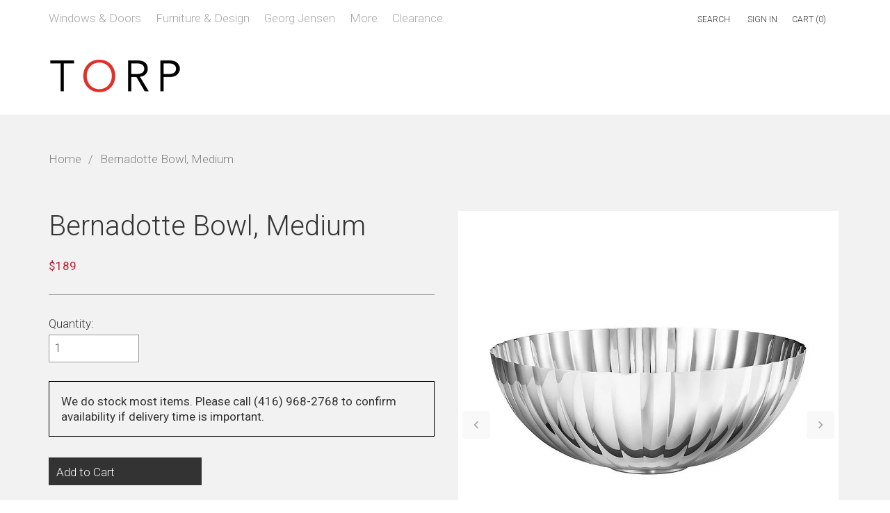

--- FILE ---
content_type: text/html; charset=utf-8
request_url: https://www.torpinc.com/products/bernadotte-bowl-medium-10015891
body_size: 22372
content:
<!doctype html>
<!--[if IE 8]><html class="no-js lt-ie9" lang="en"> <![endif]-->
<!--[if IE 9 ]><html class="ie9 no-js"> <![endif]-->
<!--[if (gt IE 9)|!(IE)]><!--> <html class="no-js"> <!--<![endif]-->
<head>

  <!-- Basic page needs ================================================== -->
  <meta charset="utf-8">
  <meta http-equiv="X-UA-Compatible" content="IE=edge,chrome=1">

  
  <link rel="shortcut icon" href="//www.torpinc.com/cdn/shop/t/4/assets/favicon.png?v=120322416173337949081667971626" type="image/png" />
  

  <!-- Title and description ================================================== -->
  <title>
  Georg Jensen Bernadotte Bowl, Medium available online at TORP Inc.
  </title>

  
  <meta name="description" content="Buy the Georg Jensen Bernadotte Bowl, Medium at TORP Inc.">
  

  <!-- Helpers ================================================== -->
  <!-- /snippets/social-meta-tags.liquid -->


  <meta property="og:type" content="product">
  <meta property="og:title" content="Bernadotte Bowl, Medium">
  
    <meta property="og:image" content="http://www.torpinc.com/cdn/shop/products/bernadotte_bowl_medium_ec7efe67-3c47-480f-9aec-726e573bbe05_grande.jpg?v=1635536775">
    <meta property="og:image:secure_url" content="https://www.torpinc.com/cdn/shop/products/bernadotte_bowl_medium_ec7efe67-3c47-480f-9aec-726e573bbe05_grande.jpg?v=1635536775">
  
  <meta property="og:description" content="Classic in its inspiration but totally contemporary in its appearance, this medium sized stainless steel bowl is both decorative and practical. Featuring the signature grooved design of 1930s silverware by Prince Sigvard Bernadotte, the bowl is perfect for holding fruit or flowers. Inspired by the ground-breaking work of Sigvard Bernadotte, one of Georg Jensenâ€™s earliest collaborators, the Bernadotte collection uses iconic details in a completely modern way. The end result is timeless Scandinavian design.Model Number: 10015891.Designed by: Sigvard Bernadotte.">

  
  <meta property="og:price:amount" content="189">
  

  <meta property="og:price:currency" content="CAD">

<meta property="og:url" content="https://www.torpinc.com/products/bernadotte-bowl-medium-10015891">
<meta property="og:site_name" content="TORP Inc.">



  <meta name="twitter:site" content="@ArneNordtorp">


  <meta name="twitter:card" content="summary">


  <meta name="twitter:title" content="Bernadotte Bowl, Medium">
  <meta name="twitter:description" content="Classic in its inspiration but totally contemporary in its appearance, this medium sized stainless steel bowl is both decorative and practical. Featuring the signature grooved design of 1930s silverwa">
  <meta name="twitter:image" content="https://www.torpinc.com/cdn/shop/products/bernadotte_bowl_medium_ec7efe67-3c47-480f-9aec-726e573bbe05_grande.jpg?v=1635536775">
  <meta name="twitter:image:width" content="600">
  <meta name="twitter:image:height" content="600">


  <link rel="canonical" href="https://www.torpinc.com/products/bernadotte-bowl-medium-10015891">
  <meta name="viewport" content="width=device-width,initial-scale=1,shrink-to-fit=no">
  <meta name="theme-color" content="#333333">

  <!-- CSS ================================================== -->
  <link href="//www.torpinc.com/cdn/shop/t/4/assets/timber.scss.css?v=115822572162897495831764309742" rel="stylesheet" type="text/css" media="all" />

  <!-- Header hook for plugins ================================================== -->
  <script>window.performance && window.performance.mark && window.performance.mark('shopify.content_for_header.start');</script><meta name="google-site-verification" content="gnzh5b4NB6D1R4SW73G1NqBb22V8HgoK9WbOe-g43V4">
<meta id="shopify-digital-wallet" name="shopify-digital-wallet" content="/10475970/digital_wallets/dialog">
<meta name="shopify-checkout-api-token" content="85825a10db687984941bcded567e85d4">
<link rel="alternate" type="application/json+oembed" href="https://www.torpinc.com/products/bernadotte-bowl-medium-10015891.oembed">
<script async="async" src="/checkouts/internal/preloads.js?locale=en-CA"></script>
<link rel="preconnect" href="https://shop.app" crossorigin="anonymous">
<script async="async" src="https://shop.app/checkouts/internal/preloads.js?locale=en-CA&shop_id=10475970" crossorigin="anonymous"></script>
<script id="apple-pay-shop-capabilities" type="application/json">{"shopId":10475970,"countryCode":"CA","currencyCode":"CAD","merchantCapabilities":["supports3DS"],"merchantId":"gid:\/\/shopify\/Shop\/10475970","merchantName":"TORP Inc.","requiredBillingContactFields":["postalAddress","email","phone"],"requiredShippingContactFields":["postalAddress","email","phone"],"shippingType":"shipping","supportedNetworks":["visa","masterCard","amex","discover","interac","jcb"],"total":{"type":"pending","label":"TORP Inc.","amount":"1.00"},"shopifyPaymentsEnabled":true,"supportsSubscriptions":true}</script>
<script id="shopify-features" type="application/json">{"accessToken":"85825a10db687984941bcded567e85d4","betas":["rich-media-storefront-analytics"],"domain":"www.torpinc.com","predictiveSearch":true,"shopId":10475970,"locale":"en"}</script>
<script>var Shopify = Shopify || {};
Shopify.shop = "torp-inc.myshopify.com";
Shopify.locale = "en";
Shopify.currency = {"active":"CAD","rate":"1.0"};
Shopify.country = "CA";
Shopify.theme = {"name":"timber-2-1-6 - Updated design 2022","id":131723231383,"schema_name":null,"schema_version":null,"theme_store_id":null,"role":"main"};
Shopify.theme.handle = "null";
Shopify.theme.style = {"id":null,"handle":null};
Shopify.cdnHost = "www.torpinc.com/cdn";
Shopify.routes = Shopify.routes || {};
Shopify.routes.root = "/";</script>
<script type="module">!function(o){(o.Shopify=o.Shopify||{}).modules=!0}(window);</script>
<script>!function(o){function n(){var o=[];function n(){o.push(Array.prototype.slice.apply(arguments))}return n.q=o,n}var t=o.Shopify=o.Shopify||{};t.loadFeatures=n(),t.autoloadFeatures=n()}(window);</script>
<script>
  window.ShopifyPay = window.ShopifyPay || {};
  window.ShopifyPay.apiHost = "shop.app\/pay";
  window.ShopifyPay.redirectState = null;
</script>
<script id="shop-js-analytics" type="application/json">{"pageType":"product"}</script>
<script defer="defer" async type="module" src="//www.torpinc.com/cdn/shopifycloud/shop-js/modules/v2/client.init-shop-cart-sync_BT-GjEfc.en.esm.js"></script>
<script defer="defer" async type="module" src="//www.torpinc.com/cdn/shopifycloud/shop-js/modules/v2/chunk.common_D58fp_Oc.esm.js"></script>
<script defer="defer" async type="module" src="//www.torpinc.com/cdn/shopifycloud/shop-js/modules/v2/chunk.modal_xMitdFEc.esm.js"></script>
<script type="module">
  await import("//www.torpinc.com/cdn/shopifycloud/shop-js/modules/v2/client.init-shop-cart-sync_BT-GjEfc.en.esm.js");
await import("//www.torpinc.com/cdn/shopifycloud/shop-js/modules/v2/chunk.common_D58fp_Oc.esm.js");
await import("//www.torpinc.com/cdn/shopifycloud/shop-js/modules/v2/chunk.modal_xMitdFEc.esm.js");

  window.Shopify.SignInWithShop?.initShopCartSync?.({"fedCMEnabled":true,"windoidEnabled":true});

</script>
<script>
  window.Shopify = window.Shopify || {};
  if (!window.Shopify.featureAssets) window.Shopify.featureAssets = {};
  window.Shopify.featureAssets['shop-js'] = {"shop-cart-sync":["modules/v2/client.shop-cart-sync_DZOKe7Ll.en.esm.js","modules/v2/chunk.common_D58fp_Oc.esm.js","modules/v2/chunk.modal_xMitdFEc.esm.js"],"init-fed-cm":["modules/v2/client.init-fed-cm_B6oLuCjv.en.esm.js","modules/v2/chunk.common_D58fp_Oc.esm.js","modules/v2/chunk.modal_xMitdFEc.esm.js"],"shop-cash-offers":["modules/v2/client.shop-cash-offers_D2sdYoxE.en.esm.js","modules/v2/chunk.common_D58fp_Oc.esm.js","modules/v2/chunk.modal_xMitdFEc.esm.js"],"shop-login-button":["modules/v2/client.shop-login-button_QeVjl5Y3.en.esm.js","modules/v2/chunk.common_D58fp_Oc.esm.js","modules/v2/chunk.modal_xMitdFEc.esm.js"],"pay-button":["modules/v2/client.pay-button_DXTOsIq6.en.esm.js","modules/v2/chunk.common_D58fp_Oc.esm.js","modules/v2/chunk.modal_xMitdFEc.esm.js"],"shop-button":["modules/v2/client.shop-button_DQZHx9pm.en.esm.js","modules/v2/chunk.common_D58fp_Oc.esm.js","modules/v2/chunk.modal_xMitdFEc.esm.js"],"avatar":["modules/v2/client.avatar_BTnouDA3.en.esm.js"],"init-windoid":["modules/v2/client.init-windoid_CR1B-cfM.en.esm.js","modules/v2/chunk.common_D58fp_Oc.esm.js","modules/v2/chunk.modal_xMitdFEc.esm.js"],"init-shop-for-new-customer-accounts":["modules/v2/client.init-shop-for-new-customer-accounts_C_vY_xzh.en.esm.js","modules/v2/client.shop-login-button_QeVjl5Y3.en.esm.js","modules/v2/chunk.common_D58fp_Oc.esm.js","modules/v2/chunk.modal_xMitdFEc.esm.js"],"init-shop-email-lookup-coordinator":["modules/v2/client.init-shop-email-lookup-coordinator_BI7n9ZSv.en.esm.js","modules/v2/chunk.common_D58fp_Oc.esm.js","modules/v2/chunk.modal_xMitdFEc.esm.js"],"init-shop-cart-sync":["modules/v2/client.init-shop-cart-sync_BT-GjEfc.en.esm.js","modules/v2/chunk.common_D58fp_Oc.esm.js","modules/v2/chunk.modal_xMitdFEc.esm.js"],"shop-toast-manager":["modules/v2/client.shop-toast-manager_DiYdP3xc.en.esm.js","modules/v2/chunk.common_D58fp_Oc.esm.js","modules/v2/chunk.modal_xMitdFEc.esm.js"],"init-customer-accounts":["modules/v2/client.init-customer-accounts_D9ZNqS-Q.en.esm.js","modules/v2/client.shop-login-button_QeVjl5Y3.en.esm.js","modules/v2/chunk.common_D58fp_Oc.esm.js","modules/v2/chunk.modal_xMitdFEc.esm.js"],"init-customer-accounts-sign-up":["modules/v2/client.init-customer-accounts-sign-up_iGw4briv.en.esm.js","modules/v2/client.shop-login-button_QeVjl5Y3.en.esm.js","modules/v2/chunk.common_D58fp_Oc.esm.js","modules/v2/chunk.modal_xMitdFEc.esm.js"],"shop-follow-button":["modules/v2/client.shop-follow-button_CqMgW2wH.en.esm.js","modules/v2/chunk.common_D58fp_Oc.esm.js","modules/v2/chunk.modal_xMitdFEc.esm.js"],"checkout-modal":["modules/v2/client.checkout-modal_xHeaAweL.en.esm.js","modules/v2/chunk.common_D58fp_Oc.esm.js","modules/v2/chunk.modal_xMitdFEc.esm.js"],"shop-login":["modules/v2/client.shop-login_D91U-Q7h.en.esm.js","modules/v2/chunk.common_D58fp_Oc.esm.js","modules/v2/chunk.modal_xMitdFEc.esm.js"],"lead-capture":["modules/v2/client.lead-capture_BJmE1dJe.en.esm.js","modules/v2/chunk.common_D58fp_Oc.esm.js","modules/v2/chunk.modal_xMitdFEc.esm.js"],"payment-terms":["modules/v2/client.payment-terms_Ci9AEqFq.en.esm.js","modules/v2/chunk.common_D58fp_Oc.esm.js","modules/v2/chunk.modal_xMitdFEc.esm.js"]};
</script>
<script>(function() {
  var isLoaded = false;
  function asyncLoad() {
    if (isLoaded) return;
    isLoaded = true;
    var urls = ["\/\/searchanise-ef84.kxcdn.com\/widgets\/shopify\/init.js?a=4b7v4J9J0a\u0026shop=torp-inc.myshopify.com"];
    for (var i = 0; i < urls.length; i++) {
      var s = document.createElement('script');
      s.type = 'text/javascript';
      s.async = true;
      s.src = urls[i];
      var x = document.getElementsByTagName('script')[0];
      x.parentNode.insertBefore(s, x);
    }
  };
  if(window.attachEvent) {
    window.attachEvent('onload', asyncLoad);
  } else {
    window.addEventListener('load', asyncLoad, false);
  }
})();</script>
<script id="__st">var __st={"a":10475970,"offset":-18000,"reqid":"dc22ccf0-239a-491f-8c65-15a6cedb032b-1769417203","pageurl":"www.torpinc.com\/products\/bernadotte-bowl-medium-10015891","u":"ed81cd3816fc","p":"product","rtyp":"product","rid":7247964897431};</script>
<script>window.ShopifyPaypalV4VisibilityTracking = true;</script>
<script id="captcha-bootstrap">!function(){'use strict';const t='contact',e='account',n='new_comment',o=[[t,t],['blogs',n],['comments',n],[t,'customer']],c=[[e,'customer_login'],[e,'guest_login'],[e,'recover_customer_password'],[e,'create_customer']],r=t=>t.map((([t,e])=>`form[action*='/${t}']:not([data-nocaptcha='true']) input[name='form_type'][value='${e}']`)).join(','),a=t=>()=>t?[...document.querySelectorAll(t)].map((t=>t.form)):[];function s(){const t=[...o],e=r(t);return a(e)}const i='password',u='form_key',d=['recaptcha-v3-token','g-recaptcha-response','h-captcha-response',i],f=()=>{try{return window.sessionStorage}catch{return}},m='__shopify_v',_=t=>t.elements[u];function p(t,e,n=!1){try{const o=window.sessionStorage,c=JSON.parse(o.getItem(e)),{data:r}=function(t){const{data:e,action:n}=t;return t[m]||n?{data:e,action:n}:{data:t,action:n}}(c);for(const[e,n]of Object.entries(r))t.elements[e]&&(t.elements[e].value=n);n&&o.removeItem(e)}catch(o){console.error('form repopulation failed',{error:o})}}const l='form_type',E='cptcha';function T(t){t.dataset[E]=!0}const w=window,h=w.document,L='Shopify',v='ce_forms',y='captcha';let A=!1;((t,e)=>{const n=(g='f06e6c50-85a8-45c8-87d0-21a2b65856fe',I='https://cdn.shopify.com/shopifycloud/storefront-forms-hcaptcha/ce_storefront_forms_captcha_hcaptcha.v1.5.2.iife.js',D={infoText:'Protected by hCaptcha',privacyText:'Privacy',termsText:'Terms'},(t,e,n)=>{const o=w[L][v],c=o.bindForm;if(c)return c(t,g,e,D).then(n);var r;o.q.push([[t,g,e,D],n]),r=I,A||(h.body.append(Object.assign(h.createElement('script'),{id:'captcha-provider',async:!0,src:r})),A=!0)});var g,I,D;w[L]=w[L]||{},w[L][v]=w[L][v]||{},w[L][v].q=[],w[L][y]=w[L][y]||{},w[L][y].protect=function(t,e){n(t,void 0,e),T(t)},Object.freeze(w[L][y]),function(t,e,n,w,h,L){const[v,y,A,g]=function(t,e,n){const i=e?o:[],u=t?c:[],d=[...i,...u],f=r(d),m=r(i),_=r(d.filter((([t,e])=>n.includes(e))));return[a(f),a(m),a(_),s()]}(w,h,L),I=t=>{const e=t.target;return e instanceof HTMLFormElement?e:e&&e.form},D=t=>v().includes(t);t.addEventListener('submit',(t=>{const e=I(t);if(!e)return;const n=D(e)&&!e.dataset.hcaptchaBound&&!e.dataset.recaptchaBound,o=_(e),c=g().includes(e)&&(!o||!o.value);(n||c)&&t.preventDefault(),c&&!n&&(function(t){try{if(!f())return;!function(t){const e=f();if(!e)return;const n=_(t);if(!n)return;const o=n.value;o&&e.removeItem(o)}(t);const e=Array.from(Array(32),(()=>Math.random().toString(36)[2])).join('');!function(t,e){_(t)||t.append(Object.assign(document.createElement('input'),{type:'hidden',name:u})),t.elements[u].value=e}(t,e),function(t,e){const n=f();if(!n)return;const o=[...t.querySelectorAll(`input[type='${i}']`)].map((({name:t})=>t)),c=[...d,...o],r={};for(const[a,s]of new FormData(t).entries())c.includes(a)||(r[a]=s);n.setItem(e,JSON.stringify({[m]:1,action:t.action,data:r}))}(t,e)}catch(e){console.error('failed to persist form',e)}}(e),e.submit())}));const S=(t,e)=>{t&&!t.dataset[E]&&(n(t,e.some((e=>e===t))),T(t))};for(const o of['focusin','change'])t.addEventListener(o,(t=>{const e=I(t);D(e)&&S(e,y())}));const B=e.get('form_key'),M=e.get(l),P=B&&M;t.addEventListener('DOMContentLoaded',(()=>{const t=y();if(P)for(const e of t)e.elements[l].value===M&&p(e,B);[...new Set([...A(),...v().filter((t=>'true'===t.dataset.shopifyCaptcha))])].forEach((e=>S(e,t)))}))}(h,new URLSearchParams(w.location.search),n,t,e,['guest_login'])})(!0,!0)}();</script>
<script integrity="sha256-4kQ18oKyAcykRKYeNunJcIwy7WH5gtpwJnB7kiuLZ1E=" data-source-attribution="shopify.loadfeatures" defer="defer" src="//www.torpinc.com/cdn/shopifycloud/storefront/assets/storefront/load_feature-a0a9edcb.js" crossorigin="anonymous"></script>
<script crossorigin="anonymous" defer="defer" src="//www.torpinc.com/cdn/shopifycloud/storefront/assets/shopify_pay/storefront-65b4c6d7.js?v=20250812"></script>
<script data-source-attribution="shopify.dynamic_checkout.dynamic.init">var Shopify=Shopify||{};Shopify.PaymentButton=Shopify.PaymentButton||{isStorefrontPortableWallets:!0,init:function(){window.Shopify.PaymentButton.init=function(){};var t=document.createElement("script");t.src="https://www.torpinc.com/cdn/shopifycloud/portable-wallets/latest/portable-wallets.en.js",t.type="module",document.head.appendChild(t)}};
</script>
<script data-source-attribution="shopify.dynamic_checkout.buyer_consent">
  function portableWalletsHideBuyerConsent(e){var t=document.getElementById("shopify-buyer-consent"),n=document.getElementById("shopify-subscription-policy-button");t&&n&&(t.classList.add("hidden"),t.setAttribute("aria-hidden","true"),n.removeEventListener("click",e))}function portableWalletsShowBuyerConsent(e){var t=document.getElementById("shopify-buyer-consent"),n=document.getElementById("shopify-subscription-policy-button");t&&n&&(t.classList.remove("hidden"),t.removeAttribute("aria-hidden"),n.addEventListener("click",e))}window.Shopify?.PaymentButton&&(window.Shopify.PaymentButton.hideBuyerConsent=portableWalletsHideBuyerConsent,window.Shopify.PaymentButton.showBuyerConsent=portableWalletsShowBuyerConsent);
</script>
<script data-source-attribution="shopify.dynamic_checkout.cart.bootstrap">document.addEventListener("DOMContentLoaded",(function(){function t(){return document.querySelector("shopify-accelerated-checkout-cart, shopify-accelerated-checkout")}if(t())Shopify.PaymentButton.init();else{new MutationObserver((function(e,n){t()&&(Shopify.PaymentButton.init(),n.disconnect())})).observe(document.body,{childList:!0,subtree:!0})}}));
</script>
<link id="shopify-accelerated-checkout-styles" rel="stylesheet" media="screen" href="https://www.torpinc.com/cdn/shopifycloud/portable-wallets/latest/accelerated-checkout-backwards-compat.css" crossorigin="anonymous">
<style id="shopify-accelerated-checkout-cart">
        #shopify-buyer-consent {
  margin-top: 1em;
  display: inline-block;
  width: 100%;
}

#shopify-buyer-consent.hidden {
  display: none;
}

#shopify-subscription-policy-button {
  background: none;
  border: none;
  padding: 0;
  text-decoration: underline;
  font-size: inherit;
  cursor: pointer;
}

#shopify-subscription-policy-button::before {
  box-shadow: none;
}

      </style>

<script>window.performance && window.performance.mark && window.performance.mark('shopify.content_for_header.end');</script>
  <!-- /snippets/oldIE-js.liquid -->


<!--[if lt IE 9]>
<script src="//cdnjs.cloudflare.com/ajax/libs/html5shiv/3.7.2/html5shiv.min.js" type="text/javascript"></script>
<script src="//www.torpinc.com/cdn/shop/t/4/assets/respond.min.js?v=52248677837542619231667971627" type="text/javascript"></script>
<link href="//www.torpinc.com/cdn/shop/t/4/assets/respond-proxy.html" id="respond-proxy" rel="respond-proxy" />
<link href="//www.torpinc.com/search?q=15b5204c96bd149ad1e093eabff01a1d" id="respond-redirect" rel="respond-redirect" />
<script src="//www.torpinc.com/search?q=15b5204c96bd149ad1e093eabff01a1d" type="text/javascript"></script>
<![endif]-->



  <script src="//ajax.googleapis.com/ajax/libs/jquery/1.11.0/jquery.min.js" type="text/javascript"></script>
  <script src="//www.torpinc.com/cdn/shop/t/4/assets/modernizr.min.js?v=137617515274177302221667971627" type="text/javascript"></script>

  
  

  
  
<!-- Google tag (gtag.js) -->
<script async src="https://www.googletagmanager.com/gtag/js?id=G-73757DQ6HC"></script>
<script>
  window.dataLayer = window.dataLayer || [];
  function gtag(){dataLayer.push(arguments);}
  gtag('js', new Date());

  gtag('config', 'G-73757DQ6HC');
</script>
  

<!-- BEGIN app block: shopify://apps/ymq-product-variant-images/blocks/app-embed/a33cd7e0-3989-472d-a0ee-29b15a858118 -->
  <style>
      #ymq_img_drag{
          width: 100%;
          height: 100%;
          z-index: 9999999;
          position: fixed;
          background: white;
          display:block !important;
          left: 0;
          top: 0;
      }
    </style>
    <div id="ymq_img_drag"></div>

    <link href='https://image.ymq.cool/shop/css/bottom.css' rel='stylesheet' type="text/css" media="all">  

    
  
  <script>
      window.ymq_image = window.ymq_image || {};
      
      ymq_image.shop = 'torp-inc.myshopify.com';

      ymq_image.timestamp = '1769417203';

      ymq_image.page = 'product';

      ymq_image.ymq_image_branding = {};
        
          ymq_image.ymq_image_branding = {"extra":{"plan":1,"status":1},"style":{"--big-icon-width":"40","--big-icon-height":"40","--big-icon-color":"#080808","--big-icon-color-hover":"#080808","--big-icon-b-color":"#EDEDED","--big-icon-b-color-hover":"#EDEDED","--big-icon-size":"22","--big-icon-b-opacity":"1","--big-icon-border-color":"#EDEDED","--big-icon-border-color-hover":"#EDEDED","--big-icon-border-width":"2","--big-icon-border-radius":"4","--thumbnail-border-color":"#000000","--pagination-color":"#000000"},"config":{"show_type":"3","mouse-big":"2","click-big":"1","Lazy":"2","css":"","big-icon":"","big-icon-url":"","thumbnail-show":"1","thumbnail-show-m":"1","thumbnail-num":"5","thumbnail-position":"1","pagination":"3","work-tag":"ymq-work","not-work-tag":"ymq-not-work","icon-display":"3","variant-multiple":"0","icon-display-thumbnail":"0","thumbnail-position-m":"1"}};
      

      ymq_image.product = {"id":7247964897431,"title":"Bernadotte Bowl, Medium","handle":"bernadotte-bowl-medium-10015891","description":"\u003cp\u003eClassic in its inspiration but totally contemporary in its appearance, this medium sized stainless steel bowl is both decorative and practical. Featuring the signature grooved design of 1930s silverware by Prince Sigvard Bernadotte, the bowl is perfect for holding fruit or flowers. Inspired by the ground-breaking work of Sigvard Bernadotte, one of Georg Jensenâ€™s earliest collaborators, the Bernadotte collection uses iconic details in a completely modern way. The end result is timeless Scandinavian design.\u003c\/p\u003e\u003cp\u003eModel Number: 10015891.\u003c\/p\u003e\u003cp\u003eDesigned by: Sigvard Bernadotte.\u003c\/p\u003e","published_at":"2021-10-29T15:46:13-04:00","created_at":"2021-10-29T15:46:14-04:00","vendor":"Georg Jensen","type":"georg jensen \u003e homeware \u003e tabletop","tags":["adult","female","Georg Jensen","Home \u0026 Garden","Kitchen \u0026 Dining","male","Serveware","Shop \u003e Dining \u0026 bar \u003e Categories \u003e Serveware","Tableware","unisex"],"price":18900,"price_min":18900,"price_max":18900,"available":true,"price_varies":false,"compare_at_price":null,"compare_at_price_min":0,"compare_at_price_max":0,"compare_at_price_varies":false,"variants":[{"id":41285432639639,"title":"Default Title","option1":"Default Title","option2":null,"option3":null,"sku":"10015891","requires_shipping":true,"taxable":true,"featured_image":null,"available":true,"name":"Bernadotte Bowl, Medium","public_title":null,"options":["Default Title"],"price":18900,"weight":1361,"compare_at_price":null,"inventory_quantity":30,"inventory_management":"shopify","inventory_policy":"deny","barcode":"5713275071730","requires_selling_plan":false,"selling_plan_allocations":[]}],"images":["\/\/www.torpinc.com\/cdn\/shop\/products\/bernadotte_bowl_medium_ec7efe67-3c47-480f-9aec-726e573bbe05.jpg?v=1635536775"],"featured_image":"\/\/www.torpinc.com\/cdn\/shop\/products\/bernadotte_bowl_medium_ec7efe67-3c47-480f-9aec-726e573bbe05.jpg?v=1635536775","options":["Title"],"media":[{"alt":"Georg Jensen Bernadotte Bowl, Medium","id":25282840494231,"position":1,"preview_image":{"aspect_ratio":1.0,"height":1000,"width":1000,"src":"\/\/www.torpinc.com\/cdn\/shop\/products\/bernadotte_bowl_medium_ec7efe67-3c47-480f-9aec-726e573bbe05.jpg?v=1635536775"},"aspect_ratio":1.0,"height":1000,"media_type":"image","src":"\/\/www.torpinc.com\/cdn\/shop\/products\/bernadotte_bowl_medium_ec7efe67-3c47-480f-9aec-726e573bbe05.jpg?v=1635536775","width":1000}],"requires_selling_plan":false,"selling_plan_groups":[],"content":"\u003cp\u003eClassic in its inspiration but totally contemporary in its appearance, this medium sized stainless steel bowl is both decorative and practical. Featuring the signature grooved design of 1930s silverware by Prince Sigvard Bernadotte, the bowl is perfect for holding fruit or flowers. Inspired by the ground-breaking work of Sigvard Bernadotte, one of Georg Jensenâ€™s earliest collaborators, the Bernadotte collection uses iconic details in a completely modern way. The end result is timeless Scandinavian design.\u003c\/p\u003e\u003cp\u003eModel Number: 10015891.\u003c\/p\u003e\u003cp\u003eDesigned by: Sigvard Bernadotte.\u003c\/p\u003e"};

      ymq_image.imageParentDom = '';
      ymq_image.form_box = '';
      setTimeout(() => {
        if(document.getElementById('ymq_img_drag')){document.getElementById('ymq_img_drag').remove()}
      }, 5000);
  </script>
  <script src="https://cdn.shopify.com/extensions/f709bc7b-19f2-45f5-b228-bacfc039deba/ymq-product-variant-images-4/assets/ymq_img.js" defer></script>
  
  


<!-- END app block --><!-- BEGIN app block: shopify://apps/globo-mega-menu/blocks/app-embed/7a00835e-fe40-45a5-a615-2eb4ab697b58 -->
<link href="//cdn.shopify.com/extensions/019be4fb-bfc8-74a5-a8d9-c694285f11c2/menufrontend-305/assets/main-navigation-styles.min.css" rel="stylesheet" type="text/css" media="all" />
<link href="//cdn.shopify.com/extensions/019be4fb-bfc8-74a5-a8d9-c694285f11c2/menufrontend-305/assets/theme-styles.min.css" rel="stylesheet" type="text/css" media="all" />
<script type="text/javascript" hs-ignore data-cookieconsent="ignore" data-ccm-injected>
document.getElementsByTagName('html')[0].classList.add('globo-menu-loading');
window.GloboMenuConfig = window.GloboMenuConfig || {}
window.GloboMenuConfig.curLocale = "en";
window.GloboMenuConfig.shop = "torp-inc.myshopify.com";
window.GloboMenuConfig.GloboMenuLocale = "en";
window.GloboMenuConfig.locale = "en";
window.menuRootUrl = "";
window.GloboMenuCustomer = false;
window.GloboMenuAssetsUrl = 'https://cdn.shopify.com/extensions/019be4fb-bfc8-74a5-a8d9-c694285f11c2/menufrontend-305/assets/';
window.GloboMenuFilesUrl = '//www.torpinc.com/cdn/shop/files/';
window.GloboMenuLinklists = {"main-menu": [{'url' :"\/collections\/living", 'title': "Living"},{'url' :"\/collections\/furniture", 'title': "Furniture"},{'url' :"\/collections\/lighting", 'title': "Lighting"},{'url' :"\/collections\/jewellery", 'title': "Jewellery"},{'url' :"\/collections\/watches", 'title': "Watches"},{'url' :"\/collections\/doors-and-windows", 'title': "Doors \u0026 Windows"}],"footer": [{'url' :"\/pages\/about-torp", 'title': "About Torp"},{'url' :"\/pages\/manufacturers", 'title': "Manufacturers"},{'url' :"\/blogs\/news", 'title': "News"},{'url' :"https:\/\/www.torpinc.com\/blogs\/news\/tagged\/danish-design", 'title': "Danish Design"},{'url' :"\/pages\/subscribe-to-our-newsletter", 'title': "Newsletter"},{'url' :"\/policies\/terms-of-service", 'title': "Terms of Service"},{'url' :"\/policies\/refund-policy", 'title': "Refund policy"}],"jewellery": [{'url' :"\/collections\/bracelets-and-bangles", 'title': "Bracelets and Bangles"},{'url' :"\/collections\/earrings", 'title': "Earrings"},{'url' :"\/collections\/necklaces-and-pendants", 'title': "Necklaces and Pendants"},{'url' :"\/collections\/rings", 'title': "Rings"},{'url' :"\/collections\/for-him-j", 'title': "For Him"}],"watches": [{'url' :"\/collections\/concave", 'title': "Concave"},{'url' :"\/collections\/koppel", 'title': "Koppel"},{'url' :"\/collections\/vivianna", 'title': "Vivianna"},{'url' :"\/collections\/for-her-w", 'title': "For Her"},{'url' :"\/collections\/for-him-w", 'title': "For Him"}],"living": [{'url' :"\/collections\/accessories", 'title': "Accessories"},{'url' :"\/collections\/bar-and-wine", 'title': "Bar \u0026 Wine"},{'url' :"\/collections\/bowls-and-trays", 'title': "Bowls \u0026 Trays"},{'url' :"\/collections\/candleholders", 'title': "Candleholders"},{'url' :"\/collections\/clocks-and-weather-stations", 'title': "Clocks \u0026 Weather"},{'url' :"\/collections\/for-children", 'title': "For Children"},{'url' :"\/collections\/holiday-ornaments", 'title': "Holiday Ornaments"},{'url' :"\/collections\/holloware", 'title': "Holloware"},{'url' :"\/collections\/home-decorations", 'title': "Home Decorations"},{'url' :"\/collections\/kitchen-and-dining", 'title': "Kitchen \u0026 Dining"},{'url' :"\/collections\/pitchers-and-carafes", 'title': "Pitchers \u0026 Carafes"},{'url' :"\/collections\/tea-and-coffee", 'title': "Tea \u0026 Coffee"},{'url' :"\/collections\/vases", 'title': "Vases"}],"furniture": [{'url' :"\/collections\/chairs", 'title': "Chairs"},{'url' :"\/collections\/easy-chairs", 'title': "Easy Chairs"},{'url' :"\/collections\/lounge-chairs", 'title': "Lounge Chairs"},{'url' :"\/collections\/benches", 'title': "Benches"},{'url' :"\/collections\/sofas", 'title': "Sofas"},{'url' :"\/collections\/tables", 'title': "Tables"},{'url' :"\/collections\/desks", 'title': "Desks"},{'url' :"\/collections\/coffee-tables", 'title': "Coffee Tables"},{'url' :"\/collections\/storage", 'title': "Storage"},{'url' :"\/collections\/other", 'title': "Stools"},{'url' :"\/collections\/side-tables", 'title': "Side Tables"}],"lighting": [{'url' :"\/collections\/floor-lamps", 'title': "Floor Lamps"},{'url' :"\/collections\/table-lamps", 'title': "Table Lamps"},{'url' :"\/collections\/wall-lamps", 'title': "Wall Lamps"},{'url' :"\/collections\/ceiling-lamps", 'title': "Ceiling Lamps"},{'url' :"\/collections\/outdoor-lamps", 'title': "Outdoor Lamps"}],"cart-menu": [{'url' :"\/checkout", 'title': "Checkout"},{'url' :"\/account", 'title': "Your Account"},{'url' :"\/login", 'title': "Sign In"}],"customer-account-main-menu": [{'url' :"\/", 'title': "Shop"},{'url' :"https:\/\/shopify.com\/10475970\/account\/orders?locale=en\u0026region_country=CA", 'title': "Orders"}]}
window.GloboMenuConfig.is_app_embedded = true;
window.showAdsInConsole = true;
</script>

<style>.globo-menu-loading nav.nav-bar .main-nav ul#AccessibleNav {visibility:hidden;opacity:0}.globo-menu-loading div#NavDrawer ul.mobile-nav {visibility:hidden;opacity:0}</style><script hs-ignore data-cookieconsent="ignore" data-ccm-injected type="text/javascript">
  window.GloboMenus = window.GloboMenus || [];
  var menuKey = 23039;
  window.GloboMenus[menuKey] = window.GloboMenus[menuKey] || {};
  window.GloboMenus[menuKey].id = menuKey;window.GloboMenus[menuKey].replacement = {"type":"selector","main_menu_selector":"nav.nav-bar .main-nav ul#AccessibleNav","mobile_menu_selector":"div#NavDrawer ul.mobile-nav"};window.GloboMenus[menuKey].type = "main";
  window.GloboMenus[menuKey].schedule = {"enable":false,"from":"0","to":"0"};
  window.GloboMenus[menuKey].settings ={"font":{"tab_fontsize":"17","menu_fontsize":"17","tab_fontfamily":"Roboto","tab_fontweight":"300","menu_fontfamily":"Roboto","menu_fontweight":"300","tab_fontfamily_2":"Lato","menu_fontfamily_2":"Lato","submenu_text_fontsize":"17","tab_fontfamily_custom":false,"menu_fontfamily_custom":false,"submenu_text_fontfamily":"Roboto","submenu_text_fontweight":"300","submenu_heading_fontsize":"22","submenu_text_fontfamily_2":"Arimo","submenu_heading_fontfamily":"Roboto","submenu_heading_fontweight":"500","submenu_description_fontsize":"17","submenu_heading_fontfamily_2":"Bitter","submenu_description_fontfamily":"Roboto","submenu_description_fontweight":"300","submenu_text_fontfamily_custom":false,"submenu_description_fontfamily_2":"Indie Flower","submenu_heading_fontfamily_custom":false,"submenu_description_fontfamily_custom":false},"color":{"menu_text":"rgba(168, 168, 168, 1)","menu_border":"rgba(255, 255, 255, 1)","submenu_text":"rgba(51, 51, 51, 1)","atc_text_color":"#FFFFFF","submenu_border":"#d1d1d1","menu_background":"rgba(255, 255, 255, 1)","menu_text_hover":"rgba(51, 51, 51, 1)","sale_text_color":"rgba(51, 51, 51, 1)","submenu_heading":"rgba(51, 51, 51, 1)","tab_heading_color":"rgba(51, 51, 51, 1)","soldout_text_color":"#757575","submenu_background":"#ffffff","submenu_text_hover":"rgba(190, 27, 46, 1)","submenu_description":"rgba(51, 51, 51, 1)","atc_background_color":"#1F1F1F","atc_text_color_hover":"#FFFFFF","tab_background_hover":"rgba(255, 255, 255, 1)","menu_background_hover":"rgba(255, 255, 255, 1)","sale_background_color":"#ec523e","soldout_background_color":"#d5d5d5","tab_heading_active_color":"rgba(168, 168, 168, 1)","submenu_description_hover":"rgba(168, 168, 168, 1)","atc_background_color_hover":"#000000"},"general":{"align":"left","login":false,"border":true,"logout":false,"search":false,"account":false,"trigger":"hover","register":false,"atcButton":false,"indicators":true,"responsive":"768","transition":"fade","menu_padding":"0","carousel_loop":true,"mobile_border":true,"mobile_trigger":"click_toggle","submenu_border":false,"tab_lineheight":"22","menu_lineheight":"0","lazy_load_enable":false,"transition_delay":"0","transition_speed":"0","carousel_auto_play":true,"dropdown_lineheight":"0","linklist_lineheight":"22","mobile_sticky_header":true,"desktop_sticky_header":true,"mobile_hide_linklist_submenu":true},"language":{"name":"Name","sale":"Sale","send":"Send","view":"View details","email":"Email","phone":"Phone Number","search":"Search for...","message":"Message","sold_out":"Sold out","add_to_cart":"Add to cart"}};
  window.GloboMenus[menuKey].itemsLength = 5;
</script><script type="template/html" id="globoMenu23039HTML"><ul class="gm-menu gm-menu-23039 gm-bordered gm-mobile-bordered gm-has-retractor gm-submenu-align-left gm-menu-trigger-hover gm-transition-fade" data-menu-id="23039" data-transition-speed="0" data-transition-delay="0">
<li data-gmmi="0" data-gmdi="0" class="gm-item gm-level-0 gm-has-submenu gm-submenu-mega gm-submenu-align-full"><a class="gm-target" title="Windows &amp; Doors"><span class="gm-text">Windows & Doors</span><span class="gm-retractor"></span></a><div 
      class="gm-submenu gm-mega" 
      style=""
    ><div style="" class="submenu-background"></div>
      <ul class="gm-grid">
<li class="gm-item gm-grid-item gmcol-12">
    <div class="gm-html"></div>
  </li>
<li class="gm-item gm-grid-item gmcol-12">
    <div class="gm-html"><div class="gm-html-inner"><div class="tab-mleft grid__item large--one-half medium--one-half small--full"><h2><a href="/pages/danish-windows">Danish Windows ></a></h2><h2><a href="/pages/danish-doors">Danish Entrance Doors ></a></h2><h2><a href="/pages/danish-sliding-doors">Danish Sliding Doors ></a></h2></div><br />
<div class="tab-mright grid__item large--one-half medium--one-half small--full"><h3><a href="/collections/doors-and-windows" style="font-weight:bold;">Case Studies</a></h3><span>See TORP Windows & Doors<br />
projects ></span><h3><a style="font-weight:bold;" href="/collections/doors-and-windows">Danish Windows & Doors </a></h3><span>Slim and elegant high-performance<br> window & door options, custom built<br> for beauty and efficiency. ></span></div></div></div>
  </li></ul>
    </div></li>

<li data-gmmi="1" data-gmdi="1" class="gm-item gm-level-0 gm-has-submenu gm-submenu-mega gm-submenu-align-full"><a class="gm-target" title="Furniture &amp; Design"><span class="gm-text">Furniture & Design</span><span class="gm-retractor"></span></a><div 
      class="gm-submenu gm-mega" 
      style=""
    ><div style="" class="submenu-background"></div>
      <ul class="gm-grid">
<li class="gm-item gm-grid-item gmcol-2 gm-has-submenu gmcol-md-3 gmcol-lg-2"><ul style="--columns:1" class="gm-links">
<li class="gm-item gm-heading" data-link-group="1"><a class="gm-target" title="Seating" href="https://www.torpinc.com/collections/seating"><span class="gm-text">Seating</span><span class="gm-retractor"></span></a>
</li>
<li class="gm-item" data-link-group="1"><a class="gm-target" title="Chairs" href="/collections/chairs"><span class="gm-text">Chairs</span></a>
</li>
<li class="gm-item" data-link-group="1"><a class="gm-target" title="Stools" href="/collections/other"><span class="gm-text">Stools</span></a>
</li>
<li class="gm-item" data-link-group="1"><a class="gm-target" title="Sofas" href="/collections/sofas"><span class="gm-text">Sofas</span></a>
</li>
<li class="gm-item" data-link-group="1"><a class="gm-target" title="Lounge" href="/collections/lounge-chairs"><span class="gm-text">Lounge</span></a>
</li>
<li class="gm-item" data-link-group="1"><a class="gm-target" title="All Seating" href="https://www.torpinc.com/collections/seating"><span class="gm-text">All Seating</span></a>
</li></ul>
</li>
<li class="gm-item gm-grid-item gmcol-2 gm-has-submenu gmcol-md-3 gmcol-lg-2"><ul style="--columns:1" class="gm-links">
<li class="gm-item gm-heading" data-link-group="1"><a class="gm-target" title="Tables" href="/collections/tables"><span class="gm-text">Tables</span><span class="gm-retractor"></span></a>
</li>
<li class="gm-item" data-link-group="1"><a class="gm-target" title="Dining" href="https://www.torpinc.com/collections/dining-tables"><span class="gm-text">Dining</span></a>
</li>
<li class="gm-item" data-link-group="1"><a class="gm-target" title="Coffee" href="/collections/coffee-tables"><span class="gm-text">Coffee</span></a>
</li>
<li class="gm-item" data-link-group="1"><a class="gm-target" title="Side" href="https://www.torpinc.com/collections/side-tables"><span class="gm-text">Side</span></a>
</li>
<li class="gm-item" data-link-group="1"><a class="gm-target" title="Desks" href="/collections/desks"><span class="gm-text">Desks</span></a>
</li>
<li class="gm-item" data-link-group="1"><a class="gm-target" title="All Tables" href="/collections/tables"><span class="gm-text">All Tables</span></a>
</li></ul>
</li>
<li class="gm-item gm-grid-item gmcol-2 gm-has-submenu gmcol-md-3 gmcol-lg-2"><ul style="--columns:1" class="gm-links">
<li class="gm-item gm-heading" data-link-group="1"><a class="gm-target" title="Storage" href="/collections/storage"><span class="gm-text">Storage</span><span class="gm-retractor"></span></a>
</li>
<li class="gm-item" data-link-group="1"><a class="gm-target" title="Dressers" href="https://www.torpinc.com/collections/dressers"><span class="gm-text">Dressers</span></a>
</li>
<li class="gm-item" data-link-group="1"><a class="gm-target" title="Sideboards" href="https://www.torpinc.com/collections/sideboards"><span class="gm-text">Sideboards</span></a>
</li>
<li class="gm-item" data-link-group="1"><a class="gm-target" title="Shelving" href="https://www.torpinc.com/collections/shelving"><span class="gm-text">Shelving</span></a>
</li>
<li class="gm-item" data-link-group="1"><a class="gm-target" title="Accessories" href="/collections/storage-accessories"><span class="gm-text">Accessories</span></a>
</li>
<li class="gm-item" data-link-group="1"><a class="gm-target" title="All Storage" href="/collections/storage"><span class="gm-text">All Storage</span></a>
</li></ul>
</li>
<li class="gm-item gm-grid-item gmcol-2 gm-has-submenu gmcol-md-3 gmcol-lg-2"><ul style="--columns:1" class="gm-links">
<li class="gm-item gm-heading" data-link-group="1"><a class="gm-target" title="Lighting" href="/collections/lighting"><span class="gm-text">Lighting</span><span class="gm-retractor"></span></a>
</li>
<li class="gm-item" data-link-group="1"><a class="gm-target" title="Pendants" href="https://www.torpinc.com/collections/pendants"><span class="gm-text">Pendants</span></a>
</li>
<li class="gm-item" data-link-group="1"><a class="gm-target" title="Table" href="/collections/table-lamps"><span class="gm-text">Table</span></a>
</li>
<li class="gm-item" data-link-group="1"><a class="gm-target" title="Floor" href="/collections/floor-lamps"><span class="gm-text">Floor</span></a>
</li>
<li class="gm-item" data-link-group="1"><a class="gm-target" title="Wall" href="/collections/wall-lamps"><span class="gm-text">Wall</span></a>
</li>
<li class="gm-item" data-link-group="1"><a class="gm-target" title="All Lighting" href="/collections/lighting"><span class="gm-text">All Lighting</span></a>
</li></ul>
</li>
<li class="gm-item gm-grid-item gmcol-2 gm-has-submenu gmcol-md-3 gmcol-lg-2"><ul style="--columns:1" class="gm-links">
<li class="gm-item gm-heading" data-link-group="1"><a class="gm-target" title="Outdoor" href="https://www.torpinc.com/collections/outdoor"><span class="gm-text">Outdoor</span><span class="gm-retractor"></span></a>
</li>
<li class="gm-item" data-link-group="1"><a class="gm-target" title="Seating" href="https://www.torpinc.com/collections/outdoor-seating"><span class="gm-text">Seating</span></a>
</li>
<li class="gm-item" data-link-group="1"><a class="gm-target" title="Table" href="https://www.torpinc.com/collections/outdoor-tables"><span class="gm-text">Table</span></a>
</li>
<li class="gm-item" data-link-group="1"><a class="gm-target" title="Lighting" href="https://www.torpinc.com/collections/outdoor-lighting"><span class="gm-text">Lighting</span></a>
</li>
<li class="gm-item" data-link-group="1"><a class="gm-target" title="All Outdoor" href="https://www.torpinc.com/collections/outdoor"><span class="gm-text">All Outdoor</span></a>
</li></ul>
</li>
<li class="gm-item gm-grid-item gmcol-2 gm-has-submenu gmcol-md-3 gmcol-lg-2"><ul style="--columns:1" class="gm-links">
<li class="gm-item gm-heading" data-link-group="1"><a class="gm-target" title="Accessories" href="https://www.torpinc.com/collections/accessories"><span class="gm-text">Accessories</span><span class="gm-retractor"></span></a>
</li>
<li class="gm-item" data-link-group="1"><a class="gm-target" title="Candle Holders" href="https://www.torpinc.com/collections/candleholders"><span class="gm-text">Candle Holders</span></a>
</li>
<li class="gm-item" data-link-group="1"><a class="gm-target" title="Christmas Decor" href="https://www.torpinc.com/collections/christmas-decorations"><span class="gm-text">Christmas Decor</span></a>
</li>
<li class="gm-item" data-link-group="1"><a class="gm-target" title="Cushions &amp; Throws" href="https://www.torpinc.com/collections/cushions-and-throws"><span class="gm-text">Cushions & Throws</span></a>
</li>
<li class="gm-item" data-link-group="1"><a class="gm-target" title="Dinnerware" href="https://www.torpinc.com/collections/dinnerware"><span class="gm-text">Dinnerware</span></a>
</li>
<li class="gm-item" data-link-group="1"><a class="gm-target" title="Mirrors, Hooks &amp; Pulls" href="https://www.torpinc.com/collections/mirrors-hooks-and-pulls"><span class="gm-text">Mirrors, Hooks & Pulls</span></a>
</li>
<li class="gm-item" data-link-group="1"><a class="gm-target" title="Picture Frames" href="https://www.torpinc.com/collections/picture-frames"><span class="gm-text">Picture Frames</span></a>
</li>
<li class="gm-item" data-link-group="1"><a class="gm-target" title="Table &amp; Kitchen Linens" href="/collections/table-kitchen-linens"><span class="gm-text">Table & Kitchen Linens</span></a>
</li>
<li class="gm-item" data-link-group="1"><a class="gm-target" title="Trays" href="https://www.torpinc.com/collections/trays"><span class="gm-text">Trays</span></a>
</li>
<li class="gm-item" data-link-group="1"><a class="gm-target" title="Wine &amp; Bar" href="https://www.torpinc.com/collections/wine-and-bar"><span class="gm-text">Wine & Bar</span></a>
</li>
<li class="gm-item" data-link-group="1"><a class="gm-target" title="Vases &amp; Planters" href="https://www.torpinc.com/collections/vases-and-planters"><span class="gm-text">Vases & Planters</span></a>
</li></ul>
</li></ul>
    </div></li>

<li data-gmmi="2" data-gmdi="2" class="gm-item gm-level-0 gm-has-submenu gm-submenu-mega gm-submenu-align-full"><a class="gm-target" title="Georg Jensen"><span class="gm-text">Georg Jensen</span><span class="gm-retractor"></span></a><div 
      class="gm-submenu gm-mega" 
      style=""
    ><div style="" class="submenu-background"></div>
      <ul class="gm-grid">
<li class="gm-item gm-grid-item gmcol-3 gm-has-submenu"><ul style="--columns:1" class="gm-links">
<li class="gm-item gm-heading" data-link-group="1"><a class="gm-target" title="Homeware" href="https://www.torpinc.com/collections/gj-homeware"><span class="gm-text">Homeware</span><span class="gm-retractor"></span></a>
</li>
<li class="gm-item" data-link-group="1"><a class="gm-target" title="Tabletop" href="https://www.torpinc.com/collections/tabletop"><span class="gm-text">Tabletop</span></a>
</li>
<li class="gm-item" data-link-group="1"><a class="gm-target" title="Décor" href="https://www.torpinc.com/collections/decor-gj"><span class="gm-text">Décor</span></a>
</li>
<li class="gm-item" data-link-group="1"><a class="gm-target" title="Cutlery" href="https://www.torpinc.com/collections/cutlery"><span class="gm-text">Cutlery</span></a>
</li>
<li class="gm-item" data-link-group="1"><a class="gm-target" title="Candle Holders" href="https://www.torpinc.com/collections/candle-holders"><span class="gm-text">Candle Holders</span></a>
</li>
<li class="gm-item" data-link-group="1"><a class="gm-target" title="Christmas Decorations" href="https://www.torpinc.com/collections/gj-christmas-decorations"><span class="gm-text">Christmas Decorations</span></a>
</li>
<li class="gm-item" data-link-group="1"><a class="gm-target" title="Dinnerware" href="https://www.torpinc.com/collections/gj-dinnerware"><span class="gm-text">Dinnerware</span></a>
</li>
<li class="gm-item" data-link-group="1"><a class="gm-target" title="Picture Frames" href="https://www.torpinc.com/collections/gj-picture-frames"><span class="gm-text">Picture Frames</span></a>
</li>
<li class="gm-item" data-link-group="1"><a class="gm-target" title="Trays" href="https://www.torpinc.com/collections/gj-trays"><span class="gm-text">Trays</span></a>
</li>
<li class="gm-item" data-link-group="1"><a class="gm-target" title="Wine &amp; Bar" href="https://www.torpinc.com/collections/gj-wine-and-bar"><span class="gm-text">Wine & Bar</span></a>
</li>
<li class="gm-item" data-link-group="1"><a class="gm-target" title="Vases &amp; Planters" href="https://www.torpinc.com/collections/gj-vases-and-planters"><span class="gm-text">Vases & Planters</span></a>
</li></ul>
</li>
<li class="gm-item gm-grid-item gmcol-3 gm-has-submenu"><ul style="--columns:1" class="gm-links">
<li class="gm-item gm-heading" data-link-group="1"><a class="gm-target" title="Accessories" href="https://www.torpinc.com/collections/gj-accessories"><span class="gm-text">Accessories</span><span class="gm-retractor"></span></a>
</li>
<li class="gm-item" data-link-group="1"><a class="gm-target" title="Keychains" href="https://www.torpinc.com/collections/keychains"><span class="gm-text">Keychains</span></a>
</li>
<li class="gm-item" data-link-group="1"><a class="gm-target" title="Money clips" href="https://www.torpinc.com/collections/money-clips"><span class="gm-text">Money clips</span></a>
</li>
<li class="gm-item" data-link-group="1"><a class="gm-target" title="Bar ware" href="https://www.torpinc.com/collections/bar-and-wine"><span class="gm-text">Bar ware</span></a>
</li>
<li class="gm-item" data-link-group="1"><a class="gm-target" title="Cufﬂinks" href="https://www.torpinc.com/collections/cufflinks"><span class="gm-text">Cufﬂinks</span></a>
</li>
<li class="gm-item" data-link-group="1"><a class="gm-target" title="Children" href="/collections/for-children"><span class="gm-text">Children</span></a>
</li></ul>
</li>
<li class="gm-item gm-grid-item gmcol-3 gm-has-submenu"><ul style="--columns:1" class="gm-links">
<li class="gm-item gm-heading" data-link-group="1"><a class="gm-target" title="Jewellery" href="/collections/jewellery"><span class="gm-text">Jewellery</span><span class="gm-retractor"></span></a>
</li>
<li class="gm-item" data-link-group="1"><a class="gm-target" title="Rings" href="/collections/rings"><span class="gm-text">Rings</span></a>
</li>
<li class="gm-item" data-link-group="1"><a class="gm-target" title="Earrings" href="/collections/earrings"><span class="gm-text">Earrings</span></a>
</li>
<li class="gm-item" data-link-group="1"><a class="gm-target" title="Bangles" href="/collections/bracelets-and-bangles"><span class="gm-text">Bangles</span></a>
</li>
<li class="gm-item" data-link-group="1"><a class="gm-target" title="Pendants" href="/collections/necklaces-and-pendants"><span class="gm-text">Pendants</span></a>
</li>
<li class="gm-item" data-link-group="1"><a class="gm-target" title="Watches" href="/collections/watches"><span class="gm-text">Watches</span></a>
</li>
<li class="gm-item" data-link-group="1"><a class="gm-target" title="Mens" href="/collections/for-him-j"><span class="gm-text">Mens</span></a>
</li></ul>
</li>
<li class="gm-item gm-grid-item gmcol-3 gm-has-submenu"><ul style="--columns:1" class="gm-links">
<li class="gm-item gm-heading" data-link-group="1"><a class="gm-target" title="Gift Ideas" href="https://www.torpinc.com/collections/gj-gifts"><span class="gm-text">Gift Ideas</span><span class="gm-retractor"></span></a>
</li>
<li class="gm-item" data-link-group="1"><a class="gm-target" title="Under $100" href="https://www.torpinc.com/collections/gifts-under-100"><span class="gm-text">Under $100</span></a>
</li>
<li class="gm-item" data-link-group="1"><a class="gm-target" title="For Her" href="https://www.torpinc.com/collections/for-her"><span class="gm-text">For Her</span></a>
</li>
<li class="gm-item" data-link-group="1"><a class="gm-target" title="For Him" href="https://www.torpinc.com/collections/gifts-for-him"><span class="gm-text">For Him</span></a>
</li>
<li class="gm-item" data-link-group="1"><a class="gm-target" title="Best sellers" href="https://torp-inc.myshopify.com/collections/best-sellers"><span class="gm-text">Best sellers</span></a>
</li></ul>
</li></ul>
    </div></li>

<li data-gmmi="3" data-gmdi="3" class="gm-item gm-level-0 gm-has-submenu gm-submenu-mega gm-submenu-align-full"><a class="gm-target" title="More"><span class="gm-text">More</span><span class="gm-retractor"></span></a><div 
      class="gm-submenu gm-mega" 
      style=""
    ><div style="" class="submenu-background"></div>
      <ul class="gm-grid">
<li class="gm-item gm-grid-item gmcol-12">
    <div class="gm-html"><div class="gm-html-inner"><div class="tab-mleft grid__item large--one-half medium--one-half small--full"><ul><li><a href="https://www.torpinc.com/pages/about-torp">About Torp</a></li><br />
<li><a href="https://www.torpinc.com/pages/manufacturers">Manufacturers </a></li><br />
<li><a href="https://www.torpinc.com/blogs/news/">News</a></li><br />
<li><a href="https://www.torpinc.com/pages/subscribe-to-our-newsletter">Newsletter</a></li></ul></div><div class="hide-add-mobile tab-mright grid__item large--one-half medium--one-half small--full"><h3>TORP</h3><span>245 Davenport Road, Suite 200<br>Toronto, Ontario M5R 1K1<br>T 416-968-2768<br><a href="mailto:info@torpinc.com">info@torpinc.com</a></span></div></div></div>
  </li></ul>
    </div></li>

<li data-gmmi="4" data-gmdi="4" class="gm-item gm-level-0 gm-has-submenu gm-submenu-mega gm-submenu-align-full"><a class="gm-target" title="Clearance" href="/collections/clearance"><span class="gm-text">Clearance</span><span class="gm-retractor"></span></a><div 
      class="gm-submenu gm-mega" 
      style=""
    ><div style="" class="submenu-background"></div>
      <ul class="gm-grid">
<li class="gm-item gm-grid-item gmcol-12">
    <div class="gm-html"><div class="gm-html-inner"><div class="tab-mleft"><ul><li><a href="https://www.torpinc.com/collections/clearance-furniture">Furniture & Design</a></li><br />
<li><a href="https://www.torpinc.com/collections/clearance-homeware">Homeware & Accessories</a></li><br />
<li><a href="https://www.torpinc.com/collections/clearance-jewellery">Jewellery</a></li><br />
</ul></div></div></div>
  </li></ul>
    </div></li>
</ul></script><style>
.gm-menu-installed .gm-menu.gm-menu-23039 {
  background-color: rgba(255, 255, 255, 1) !important;
  color: rgba(51, 51, 51, 1);
  font-family: "Roboto", sans-serif;
  font-size: 17px;
}
.gm-menu-installed .gm-menu.gm-menu-23039.gm-bordered:not(.gm-menu-mobile):not(.gm-vertical) > .gm-level-0 + .gm-level-0 {
  border-left: 1px solid rgba(255, 255, 255, 1) !important;
}
.gm-menu-installed .gm-menu.gm-bordered.gm-vertical > .gm-level-0 + .gm-level-0:not(.searchItem),
.gm-menu-installed .gm-menu.gm-menu-23039.gm-mobile-bordered.gm-menu-mobile > .gm-level-0 + .gm-level-0:not(.searchItem){
  border-top: 1px solid rgba(255, 255, 255, 1) !important;
}
.gm-menu-installed .gm-menu.gm-menu-23039 .gm-item.gm-level-0 > .gm-target > .gm-text{
  font-family: "Roboto", sans-serif !important;
}
.gm-menu-installed .gm-menu.gm-menu-23039 .gm-item.gm-level-0 > .gm-target{
  padding: 15px 0px !important;
  font-family: "Roboto", sans-serif !important;
}

.gm-menu-mobile .gm-retractor:after {
  margin-right: 0px !important;
}

.gm-back-retractor:after {
  margin-left: 0px !important;
}

.gm-menu-installed .gm-menu.gm-menu-23039 .gm-item.gm-level-0 > .gm-target,
.gm-menu-installed .gm-menu.gm-menu-23039 .gm-item.gm-level-0 > .gm-target > .gm-icon,
.gm-menu-installed .gm-menu.gm-menu-23039 .gm-item.gm-level-0 > .gm-target > .gm-text,
.gm-menu-installed .gm-menu.gm-menu-23039 .gm-item.gm-level-0 > .gm-target > .gm-retractor {
  color: rgba(168, 168, 168, 1) !important;
  font-size: 17px !important;
  font-weight: 300 !important;
  font-style: normal !important;
  line-height: -30px !important;
}

.gm-menu.gm-menu-23039 .gm-submenu.gm-search-form input{
  line-height: -10px !important;
}

.gm-menu-installed .gm-menu.gm-menu-23039 .gm-item.gm-level-0.gm-active > .gm-target,
.gm-menu-installed .gm-menu.gm-menu-23039 .gm-item.gm-level-0:hover > .gm-target{
  background-color: rgba(255, 255, 255, 1) !important;
}

.gm-menu-installed .gm-menu.gm-menu-23039 .gm-item.gm-level-0.gm-active > .gm-target,
.gm-menu-installed .gm-menu.gm-menu-23039 .gm-item.gm-level-0.gm-active > .gm-target > .gm-icon,
.gm-menu-installed .gm-menu.gm-menu-23039 .gm-item.gm-level-0.gm-active > .gm-target > .gm-text,
.gm-menu-installed .gm-menu.gm-menu-23039 .gm-item.gm-level-0.gm-active > .gm-target > .gm-retractor,
.gm-menu-installed .gm-menu.gm-menu-23039 .gm-item.gm-level-0:hover > .gm-target,
.gm-menu-installed .gm-menu.gm-menu-23039 .gm-item.gm-level-0:hover > .gm-target > .gm-icon,
.gm-menu-installed .gm-menu.gm-menu-23039 .gm-item.gm-level-0:hover > .gm-target > .gm-text,
.gm-menu-installed .gm-menu.gm-menu-23039 .gm-item.gm-level-0:hover > .gm-target > .gm-retractor{
  color: rgba(51, 51, 51, 1) !important;
}

.gm-menu-installed .gm-menu.gm-menu-23039 .gm-submenu.gm-submenu-bordered:not(.gm-aliexpress) {
  border: 1px solid #d1d1d1 !important;
}

.gm-menu-installed .gm-menu.gm-menu-23039.gm-menu-mobile .gm-tabs > .gm-tab-links > .gm-item {
  border-top: 1px solid #d1d1d1 !important;
}

.gm-menu-installed .gm-menu.gm-menu-23039 .gm-tab-links > .gm-item.gm-active > .gm-target{
  background-color: rgba(255, 255, 255, 1) !important;
}

.gm-menu-installed .gm-menu.gm-menu-23039 .gm-submenu.gm-mega,
.gm-menu-installed .gm-menu.gm-menu-23039 .gm-submenu.gm-search-form,
.gm-menu-installed .gm-menu.gm-menu-23039 .gm-submenu-aliexpress .gm-tab-links,
.gm-menu-installed .gm-menu.gm-menu-23039 .gm-submenu-aliexpress .gm-tab-content,
.gm-menu-installed .gm-menu.gm-menu-mobile.gm-submenu-open-style-slide.gm-menu-23039 .gm-submenu.gm-aliexpress,
.gm-menu-installed .gm-menu.gm-menu-mobile.gm-submenu-open-style-slide.gm-menu-23039 .gm-tab-panel,
.gm-menu-installed .gm-menu.gm-menu-mobile.gm-submenu-open-style-slide.gm-menu-23039 .gm-links .gm-links-group {
  background-color: #ffffff !important;
}
.gm-menu-installed .gm-menu.gm-menu-23039 .gm-submenu-bordered .gm-tabs-left > .gm-tab-links {
  border-right: 1px solid #d1d1d1 !important;
}
.gm-menu-installed .gm-menu.gm-menu-23039 .gm-submenu-bordered .gm-tabs-top > .gm-tab-links {
  border-bottom: 1px solid #d1d1d1 !important;
}
.gm-menu-installed .gm-menu.gm-menu-23039 .gm-submenu-bordered .gm-tabs-right > .gm-tab-links {
  border-left: 1px solid #d1d1d1 !important;
}
.gm-menu-installed .gm-menu.gm-menu-23039 .gm-tab-links > .gm-item > .gm-target,
.gm-menu-installed .gm-menu.gm-menu-23039 .gm-tab-links > .gm-item > .gm-target > .gm-text{
  font-family: "Roboto", sans-serif;
  font-size: 17px;
  font-weight: 300;
  font-style: normal;
}
.gm-menu-installed .gm-menu.gm-menu-23039 .gm-tab-links > .gm-item > .gm-target > .gm-icon{
  font-size: 17px;
}
.gm-menu-installed .gm-menu.gm-menu-23039 .gm-tab-links > .gm-item > .gm-target,
.gm-menu-installed .gm-menu.gm-menu-23039 .gm-tab-links > .gm-item > .gm-target > .gm-text,
.gm-menu-installed .gm-menu.gm-menu-23039 .gm-tab-links > .gm-item > .gm-target > .gm-retractor,
.gm-menu-installed .gm-menu.gm-menu-23039 .gm-tab-links > .gm-item > .gm-target > .gm-icon,
.gm-menu-installed .gm-menu.gm-menu-mobile.gm-submenu-open-style-slide.gm-menu-23039 .gm-tabs .gm-tab-panel .gm-header > button > .gm-target,
.gm-menu-installed .gm-menu.gm-menu-mobile.gm-submenu-open-style-slide.gm-menu-23039 .gm-tabs .gm-tab-panel .gm-header > button > .gm-target > .gm-text,
.gm-menu-installed .gm-menu.gm-menu-mobile.gm-submenu-open-style-slide.gm-menu-23039 .gm-tabs .gm-tab-panel > .gm-header > button > .gm-back-retractor {
  color: rgba(51, 51, 51, 1) !important;
}
.gm-menu-installed .gm-menu.gm-menu-23039 .gm-tab-links > .gm-item.gm-active > .gm-target,
.gm-menu-installed .gm-menu.gm-menu-23039 .gm-tab-links > .gm-item.gm-active > .gm-target > .gm-text,
.gm-menu-installed .gm-menu.gm-menu-23039 .gm-tab-links > .gm-item.gm-active > .gm-target > .gm-retractor,
.gm-menu-installed .gm-menu.gm-menu-23039 .gm-tab-links > .gm-item.gm-active > .gm-target > .gm-icon,
.gm-menu-installed .gm-menu.gm-menu-mobile.gm-submenu-open-style-slide.gm-menu-23039 .gm-tab-links > .gm-item > .gm-target:hover > .gm-text,
.gm-menu-installed .gm-menu.gm-menu-mobile.gm-submenu-open-style-slide.gm-menu-23039 .gm-tab-links > .gm-item > .gm-target:hover > .gm-retractor {
  color: rgba(168, 168, 168, 1) !important;
}

.gm-menu-installed .gm-menu.gm-menu-23039 .gm-dropdown {
  background-color: #ffffff !important;
}
.gm-menu-installed .gm-menu.gm-menu-23039 .gm-dropdown > li > a,
.gm-menu-installed .gm-menu.gm-menu-mobile.gm-submenu-open-style-slide.gm-menu-23039 .gm-header > button > .gm-target {
  line-height: -30px !important;
}
.gm-menu-installed .gm-menu.gm-menu-23039 .gm-tab-links > li > a {
  line-height: -8px !important;
}
.gm-menu-installed .gm-menu.gm-menu-23039 .gm-links > li:not(.gm-heading) > a,
.gm-menu-installed .gm-menu.gm-menu-23039 .gm-links > .gm-links-group > li:not(.gm-heading) > a {
  line-height: 12px !important;
}
.gm-html-inner,
.gm-menu-installed .gm-menu.gm-menu-23039 .gm-submenu .gm-item .gm-target{
  color: rgba(51, 51, 51, 1) !important;
  font-family: "Roboto", sans-serif !important;
  font-size: 17px !important;
  font-weight: 300 !important;
  font-style: normal !important;
}
.gm-menu-installed .gm-menu.gm-menu-mobile.gm-submenu-open-style-slide.gm-menu-23039 .gm-submenu .gm-item .gm-back-retractor  {
  color: rgba(51, 51, 51, 1) !important;
}
.gm-menu-installed .gm-menu.gm-menu-23039 .gm-submenu .gm-item .gm-target .gm-icon {
  font-size: 17px !important;
}
.gm-menu-installed .gm-menu.gm-menu-23039 .gm-submenu .gm-item .gm-heading,
.gm-menu-installed .gm-menu.gm-menu-23039 .gm-submenu .gm-item .gm-heading .gm-target{
  color: rgba(51, 51, 51, 1) !important;
  font-family: "Roboto", sans-serif !important;
  font-size: 22px !important;
  font-weight: 500 !important;
  font-style: normal !important;
}
.gm-menu-installed .gm-menu.gm-menu-mobile.gm-submenu-open-style-slide.gm-menu-23039 .gm-submenu .gm-item .gm-heading .gm-back-retractor {
  color: rgba(51, 51, 51, 1) !important;
}
.gm-menu-installed .gm-menu.gm-menu-23039 .gm-submenu .gm-target:hover,
.gm-menu-installed .gm-menu.gm-menu-23039 .gm-submenu .gm-target:hover .gm-text,
.gm-menu-installed .gm-menu.gm-menu-23039 .gm-submenu .gm-target:hover .gm-icon,
.gm-menu-installed .gm-menu.gm-menu-23039 .gm-submenu .gm-target:hover .gm-retractor{
  color: rgba(190, 27, 46, 1) !important;
}

.gm-menu-installed .gm-menu.gm-menu-mobile.gm-submenu-open-style-slide.gm-menu-23039 .gm-submenu .gm-target:hover .gm-text,
.gm-menu-installed .gm-menu.gm-menu-mobile.gm-submenu-open-style-slide.gm-menu-23039 .gm-submenu .gm-target:hover .gm-icon {
  color: rgba(51, 51, 51, 1) !important;
}

.gm-menu-installed .gm-menu.gm-menu-23039 .gm-submenu .gm-target:hover .gm-price {
  color: rgba(51, 51, 51, 1) !important;
}
.gm-menu-installed .gm-menu.gm-menu-23039 .gm-submenu .gm-target:hover .gm-old-price {
  color: rgba(51, 51, 51, 1) !important;
}
.gm-menu-installed .gm-menu.gm-menu-23039 > .gm-item.gm-level-0 >.gm-target:hover > .gm-text > .gm-description,
.gm-menu-installed .gm-menu.gm-menu-23039 .gm-submenu .gm-target:hover > .gm-text > .gm-description {
  color: rgba(168, 168, 168, 1) !important;
}

.gm-menu-installed .gm-menu.gm-menu-23039 > .gm-item.gm-level-0 .gm-description,
.gm-menu-installed .gm-menu.gm-menu-23039 .gm-submenu .gm-item .gm-description {
  color: rgba(51, 51, 51, 1) !important;
    font-family: "Roboto", sans-serif !important;
  font-size: 17px !important;
  font-weight: 300 !important;
  font-style: normal !important;
  }
.gm-menu.gm-menu-23039 .gm-label.gm-sale-label{
  color: rgba(51, 51, 51, 1) !important;
  background: #ec523e !important;
}
.gm-menu.gm-menu-23039 .gm-label.gm-sold_out-label{
  color: #757575 !important;
  background: #d5d5d5 !important;
}

.theme_store_id_777 .drawer a, 
.drawer h3, 
.drawer .h3,
.theme_store_id_601.gm-menu-installed .gm-menu.gm-menu-23039 .gm-level-0 > a.icon-account,
.theme_store_id_601.gm-menu-installed .gm-menu.gm-menu-23039 .gm-level-0 > a.icon-search,
.theme_store_id_601 #nav.gm-menu.gm-menu-23039 .gm-level-0 > a,
.gm-menu-installed .gm-menu.gm-menu-23039 > .gm-level-0.gm-theme-li > a
.theme_store_id_601 #nav.gm-menu.gm-menu-23039 .gm-level-0 > select.currencies {
  color: rgba(168, 168, 168, 1) !important;
}

.theme_store_id_601 #nav.gm-menu.gm-menu-23039 .gm-level-0 > select.currencies > option {
  background-color: rgba(255, 255, 255, 1) !important;
}

.gm-menu-installed .gm-menu.gm-menu-23039 > .gm-level-0.gm-theme-li > a {
  font-family: "Roboto", sans-serif !important;
  font-size: 17px !important;
}

.gm-menu.gm-menu-23039 .gm-product-atc input.gm-btn-atc{
  color: #FFFFFF !important;
  background-color: #1F1F1F !important;
  font-family: "Roboto", sans-serif !important;
}

.gm-menu.gm-menu-23039 .gm-product-atc input.gm-btn-atc:hover{
  color: #FFFFFF !important;
  background-color: #000000 !important;
}

.gm-menu.gm-menu-23039.gm-transition-fade .gm-item>.gm-submenu {
  -webkit-transition-duration: 0ms;
  transition-duration: 0ms;
  transition-delay: 0ms !important;
  -webkit-transition-delay: 0ms !important;
}

.gm-menu.gm-menu-23039.gm-transition-shiftup .gm-item>.gm-submenu {
  -webkit-transition-duration: 0ms;
  transition-duration: 0ms;
  transition-delay: 0ms !important;
  -webkit-transition-delay: 0ms !important;
}

.gm-menu-installed .gm-menu.gm-menu-23039 > .gm-level-0.has-custom-color > .gm-target,
.gm-menu-installed .gm-menu.gm-menu-23039 > .gm-level-0.has-custom-color > .gm-target .gm-icon, 
.gm-menu-installed .gm-menu.gm-menu-23039 > .gm-level-0.has-custom-color > .gm-target .gm-retractor, 
.gm-menu-installed .gm-menu.gm-menu-23039 > .gm-level-0.has-custom-color > .gm-target .gm-text{
  color: var(--gm-item-custom-color, rgba(168, 168, 168, 1)) !important;
}
.gm-menu-installed .gm-menu.gm-menu-23039 > .gm-level-0.has-custom-color > .gm-target{
  background: var(--gm-item-custom-background-color, rgba(255, 255, 255, 1)) !important;
}

.gm-menu-installed .gm-menu.gm-menu-23039 > .gm-level-0.has-custom-color.gm-active > .gm-target,
.gm-menu-installed .gm-menu.gm-menu-23039 > .gm-level-0.has-custom-color.gm-active > .gm-target .gm-icon, 
.gm-menu-installed .gm-menu.gm-menu-23039 > .gm-level-0.has-custom-color.gm-active > .gm-target .gm-retractor, 
.gm-menu-installed .gm-menu.gm-menu-23039 > .gm-level-0.has-custom-color.gm-active > .gm-target .gm-text,
.gm-menu-installed .gm-menu.gm-menu-23039 > .gm-level-0.has-custom-color:hover > .gm-target, 
.gm-menu-installed .gm-menu.gm-menu-23039 > .gm-level-0.has-custom-color:hover > .gm-target .gm-icon, 
.gm-menu-installed .gm-menu.gm-menu-23039 > .gm-level-0.has-custom-color:hover > .gm-target .gm-retractor, 
.gm-menu-installed .gm-menu.gm-menu-23039 > .gm-level-0.has-custom-color:hover > .gm-target .gm-text{
  color: var(--gm-item-custom-hover-color, rgba(51, 51, 51, 1)) !important;
}
.gm-menu-installed .gm-menu.gm-menu-23039 > .gm-level-0.has-custom-color.gm-active > .gm-target,
.gm-menu-installed .gm-menu.gm-menu-23039 > .gm-level-0.has-custom-color:hover > .gm-target{
  background: var(--gm-item-custom-hover-background-color, rgba(255, 255, 255, 1)) !important;
}

.gm-menu-installed .gm-menu.gm-menu-23039 > .gm-level-0.has-custom-color > .gm-target,
.gm-menu-installed .gm-menu.gm-menu-23039 > .gm-level-0.has-custom-color > .gm-target .gm-icon, 
.gm-menu-installed .gm-menu.gm-menu-23039 > .gm-level-0.has-custom-color > .gm-target .gm-retractor, 
.gm-menu-installed .gm-menu.gm-menu-23039 > .gm-level-0.has-custom-color > .gm-target .gm-text{
  color: var(--gm-item-custom-color) !important;
}
.gm-menu-installed .gm-menu.gm-menu-23039 > .gm-level-0.has-custom-color > .gm-target{
  background: var(--gm-item-custom-background-color) !important;
}
.gm-menu-installed .gm-menu.gm-menu-23039 > .gm-level-0.has-custom-color.gm-active > .gm-target,
.gm-menu-installed .gm-menu.gm-menu-23039 > .gm-level-0.has-custom-color.gm-active > .gm-target .gm-icon, 
.gm-menu-installed .gm-menu.gm-menu-23039 > .gm-level-0.has-custom-color.gm-active > .gm-target .gm-retractor, 
.gm-menu-installed .gm-menu.gm-menu-23039 > .gm-level-0.has-custom-color.gm-active > .gm-target .gm-text,
.gm-menu-installed .gm-menu.gm-menu-23039 > .gm-level-0.has-custom-color:hover > .gm-target, 
.gm-menu-installed .gm-menu.gm-menu-23039 > .gm-level-0.has-custom-color:hover > .gm-target .gm-icon, 
.gm-menu-installed .gm-menu.gm-menu-23039 > .gm-level-0.has-custom-color:hover > .gm-target .gm-retractor, 
.gm-menu-installed .gm-menu.gm-menu-23039 > .gm-level-0.has-custom-color:hover > .gm-target .gm-text{
  color: var(--gm-item-custom-hover-color) !important;
}
.gm-menu-installed .gm-menu.gm-menu-23039 > .gm-level-0.has-custom-color.gm-active > .gm-target,
.gm-menu-installed .gm-menu.gm-menu-23039 > .gm-level-0.has-custom-color:hover > .gm-target{
  background: var(--gm-item-custom-hover-background-color) !important;
}
.gm-menu-installed .gm-menu.gm-menu-23039 .gm-image a {
  width: var(--gm-item-image-width);
  max-width: 100%;
}
.gm-menu-installed .gm-menu.gm-menu-23039 .gm-icon.gm-icon-img {
  width: var(--gm-item-icon-width);
  max-width: var(--gm-item-icon-width, 60px);
}
</style><link href="https://fonts.googleapis.com/css2?family=Roboto:ital,wght@0,300;0,500&display=swap" rel="stylesheet"><script>
if(window.AVADA_SPEED_WHITELIST){const gmm_w = new RegExp("globo-mega-menu", 'i');if(Array.isArray(window.AVADA_SPEED_WHITELIST)){window.AVADA_SPEED_WHITELIST.push(gmm_w);}else{window.AVADA_SPEED_WHITELIST = [gmm_w];}}</script>
<!-- END app block --><link href="https://cdn.shopify.com/extensions/f709bc7b-19f2-45f5-b228-bacfc039deba/ymq-product-variant-images-4/assets/ymq_img.css" rel="stylesheet" type="text/css" media="all">
<script src="https://cdn.shopify.com/extensions/019be4fb-bfc8-74a5-a8d9-c694285f11c2/menufrontend-305/assets/globo.menu.index.js" type="text/javascript" defer="defer"></script>
<link href="https://monorail-edge.shopifysvc.com" rel="dns-prefetch">
<script>(function(){if ("sendBeacon" in navigator && "performance" in window) {try {var session_token_from_headers = performance.getEntriesByType('navigation')[0].serverTiming.find(x => x.name == '_s').description;} catch {var session_token_from_headers = undefined;}var session_cookie_matches = document.cookie.match(/_shopify_s=([^;]*)/);var session_token_from_cookie = session_cookie_matches && session_cookie_matches.length === 2 ? session_cookie_matches[1] : "";var session_token = session_token_from_headers || session_token_from_cookie || "";function handle_abandonment_event(e) {var entries = performance.getEntries().filter(function(entry) {return /monorail-edge.shopifysvc.com/.test(entry.name);});if (!window.abandonment_tracked && entries.length === 0) {window.abandonment_tracked = true;var currentMs = Date.now();var navigation_start = performance.timing.navigationStart;var payload = {shop_id: 10475970,url: window.location.href,navigation_start,duration: currentMs - navigation_start,session_token,page_type: "product"};window.navigator.sendBeacon("https://monorail-edge.shopifysvc.com/v1/produce", JSON.stringify({schema_id: "online_store_buyer_site_abandonment/1.1",payload: payload,metadata: {event_created_at_ms: currentMs,event_sent_at_ms: currentMs}}));}}window.addEventListener('pagehide', handle_abandonment_event);}}());</script>
<script id="web-pixels-manager-setup">(function e(e,d,r,n,o){if(void 0===o&&(o={}),!Boolean(null===(a=null===(i=window.Shopify)||void 0===i?void 0:i.analytics)||void 0===a?void 0:a.replayQueue)){var i,a;window.Shopify=window.Shopify||{};var t=window.Shopify;t.analytics=t.analytics||{};var s=t.analytics;s.replayQueue=[],s.publish=function(e,d,r){return s.replayQueue.push([e,d,r]),!0};try{self.performance.mark("wpm:start")}catch(e){}var l=function(){var e={modern:/Edge?\/(1{2}[4-9]|1[2-9]\d|[2-9]\d{2}|\d{4,})\.\d+(\.\d+|)|Firefox\/(1{2}[4-9]|1[2-9]\d|[2-9]\d{2}|\d{4,})\.\d+(\.\d+|)|Chrom(ium|e)\/(9{2}|\d{3,})\.\d+(\.\d+|)|(Maci|X1{2}).+ Version\/(15\.\d+|(1[6-9]|[2-9]\d|\d{3,})\.\d+)([,.]\d+|)( \(\w+\)|)( Mobile\/\w+|) Safari\/|Chrome.+OPR\/(9{2}|\d{3,})\.\d+\.\d+|(CPU[ +]OS|iPhone[ +]OS|CPU[ +]iPhone|CPU IPhone OS|CPU iPad OS)[ +]+(15[._]\d+|(1[6-9]|[2-9]\d|\d{3,})[._]\d+)([._]\d+|)|Android:?[ /-](13[3-9]|1[4-9]\d|[2-9]\d{2}|\d{4,})(\.\d+|)(\.\d+|)|Android.+Firefox\/(13[5-9]|1[4-9]\d|[2-9]\d{2}|\d{4,})\.\d+(\.\d+|)|Android.+Chrom(ium|e)\/(13[3-9]|1[4-9]\d|[2-9]\d{2}|\d{4,})\.\d+(\.\d+|)|SamsungBrowser\/([2-9]\d|\d{3,})\.\d+/,legacy:/Edge?\/(1[6-9]|[2-9]\d|\d{3,})\.\d+(\.\d+|)|Firefox\/(5[4-9]|[6-9]\d|\d{3,})\.\d+(\.\d+|)|Chrom(ium|e)\/(5[1-9]|[6-9]\d|\d{3,})\.\d+(\.\d+|)([\d.]+$|.*Safari\/(?![\d.]+ Edge\/[\d.]+$))|(Maci|X1{2}).+ Version\/(10\.\d+|(1[1-9]|[2-9]\d|\d{3,})\.\d+)([,.]\d+|)( \(\w+\)|)( Mobile\/\w+|) Safari\/|Chrome.+OPR\/(3[89]|[4-9]\d|\d{3,})\.\d+\.\d+|(CPU[ +]OS|iPhone[ +]OS|CPU[ +]iPhone|CPU IPhone OS|CPU iPad OS)[ +]+(10[._]\d+|(1[1-9]|[2-9]\d|\d{3,})[._]\d+)([._]\d+|)|Android:?[ /-](13[3-9]|1[4-9]\d|[2-9]\d{2}|\d{4,})(\.\d+|)(\.\d+|)|Mobile Safari.+OPR\/([89]\d|\d{3,})\.\d+\.\d+|Android.+Firefox\/(13[5-9]|1[4-9]\d|[2-9]\d{2}|\d{4,})\.\d+(\.\d+|)|Android.+Chrom(ium|e)\/(13[3-9]|1[4-9]\d|[2-9]\d{2}|\d{4,})\.\d+(\.\d+|)|Android.+(UC? ?Browser|UCWEB|U3)[ /]?(15\.([5-9]|\d{2,})|(1[6-9]|[2-9]\d|\d{3,})\.\d+)\.\d+|SamsungBrowser\/(5\.\d+|([6-9]|\d{2,})\.\d+)|Android.+MQ{2}Browser\/(14(\.(9|\d{2,})|)|(1[5-9]|[2-9]\d|\d{3,})(\.\d+|))(\.\d+|)|K[Aa][Ii]OS\/(3\.\d+|([4-9]|\d{2,})\.\d+)(\.\d+|)/},d=e.modern,r=e.legacy,n=navigator.userAgent;return n.match(d)?"modern":n.match(r)?"legacy":"unknown"}(),u="modern"===l?"modern":"legacy",c=(null!=n?n:{modern:"",legacy:""})[u],f=function(e){return[e.baseUrl,"/wpm","/b",e.hashVersion,"modern"===e.buildTarget?"m":"l",".js"].join("")}({baseUrl:d,hashVersion:r,buildTarget:u}),m=function(e){var d=e.version,r=e.bundleTarget,n=e.surface,o=e.pageUrl,i=e.monorailEndpoint;return{emit:function(e){var a=e.status,t=e.errorMsg,s=(new Date).getTime(),l=JSON.stringify({metadata:{event_sent_at_ms:s},events:[{schema_id:"web_pixels_manager_load/3.1",payload:{version:d,bundle_target:r,page_url:o,status:a,surface:n,error_msg:t},metadata:{event_created_at_ms:s}}]});if(!i)return console&&console.warn&&console.warn("[Web Pixels Manager] No Monorail endpoint provided, skipping logging."),!1;try{return self.navigator.sendBeacon.bind(self.navigator)(i,l)}catch(e){}var u=new XMLHttpRequest;try{return u.open("POST",i,!0),u.setRequestHeader("Content-Type","text/plain"),u.send(l),!0}catch(e){return console&&console.warn&&console.warn("[Web Pixels Manager] Got an unhandled error while logging to Monorail."),!1}}}}({version:r,bundleTarget:l,surface:e.surface,pageUrl:self.location.href,monorailEndpoint:e.monorailEndpoint});try{o.browserTarget=l,function(e){var d=e.src,r=e.async,n=void 0===r||r,o=e.onload,i=e.onerror,a=e.sri,t=e.scriptDataAttributes,s=void 0===t?{}:t,l=document.createElement("script"),u=document.querySelector("head"),c=document.querySelector("body");if(l.async=n,l.src=d,a&&(l.integrity=a,l.crossOrigin="anonymous"),s)for(var f in s)if(Object.prototype.hasOwnProperty.call(s,f))try{l.dataset[f]=s[f]}catch(e){}if(o&&l.addEventListener("load",o),i&&l.addEventListener("error",i),u)u.appendChild(l);else{if(!c)throw new Error("Did not find a head or body element to append the script");c.appendChild(l)}}({src:f,async:!0,onload:function(){if(!function(){var e,d;return Boolean(null===(d=null===(e=window.Shopify)||void 0===e?void 0:e.analytics)||void 0===d?void 0:d.initialized)}()){var d=window.webPixelsManager.init(e)||void 0;if(d){var r=window.Shopify.analytics;r.replayQueue.forEach((function(e){var r=e[0],n=e[1],o=e[2];d.publishCustomEvent(r,n,o)})),r.replayQueue=[],r.publish=d.publishCustomEvent,r.visitor=d.visitor,r.initialized=!0}}},onerror:function(){return m.emit({status:"failed",errorMsg:"".concat(f," has failed to load")})},sri:function(e){var d=/^sha384-[A-Za-z0-9+/=]+$/;return"string"==typeof e&&d.test(e)}(c)?c:"",scriptDataAttributes:o}),m.emit({status:"loading"})}catch(e){m.emit({status:"failed",errorMsg:(null==e?void 0:e.message)||"Unknown error"})}}})({shopId: 10475970,storefrontBaseUrl: "https://www.torpinc.com",extensionsBaseUrl: "https://extensions.shopifycdn.com/cdn/shopifycloud/web-pixels-manager",monorailEndpoint: "https://monorail-edge.shopifysvc.com/unstable/produce_batch",surface: "storefront-renderer",enabledBetaFlags: ["2dca8a86"],webPixelsConfigList: [{"id":"632586391","configuration":"{\"config\":\"{\\\"pixel_id\\\":\\\"AW-844908354\\\",\\\"target_country\\\":\\\"CA\\\",\\\"gtag_events\\\":[{\\\"type\\\":\\\"search\\\",\\\"action_label\\\":\\\"AW-844908354\\\/BLGPCNfdz4AYEMKO8ZID\\\"},{\\\"type\\\":\\\"begin_checkout\\\",\\\"action_label\\\":\\\"AW-844908354\\\/-6j7CNTdz4AYEMKO8ZID\\\"},{\\\"type\\\":\\\"view_item\\\",\\\"action_label\\\":[\\\"AW-844908354\\\/z0xECM7dz4AYEMKO8ZID\\\",\\\"MC-C66YE3JMFK\\\"]},{\\\"type\\\":\\\"purchase\\\",\\\"action_label\\\":[\\\"AW-844908354\\\/ge_KCMvdz4AYEMKO8ZID\\\",\\\"MC-C66YE3JMFK\\\"]},{\\\"type\\\":\\\"page_view\\\",\\\"action_label\\\":[\\\"AW-844908354\\\/yMcECMjdz4AYEMKO8ZID\\\",\\\"MC-C66YE3JMFK\\\"]},{\\\"type\\\":\\\"add_payment_info\\\",\\\"action_label\\\":\\\"AW-844908354\\\/hyGzCNrdz4AYEMKO8ZID\\\"},{\\\"type\\\":\\\"add_to_cart\\\",\\\"action_label\\\":\\\"AW-844908354\\\/8U7-CNHdz4AYEMKO8ZID\\\"}],\\\"enable_monitoring_mode\\\":false}\"}","eventPayloadVersion":"v1","runtimeContext":"OPEN","scriptVersion":"b2a88bafab3e21179ed38636efcd8a93","type":"APP","apiClientId":1780363,"privacyPurposes":[],"dataSharingAdjustments":{"protectedCustomerApprovalScopes":["read_customer_address","read_customer_email","read_customer_name","read_customer_personal_data","read_customer_phone"]}},{"id":"37486743","configuration":"{\"apiKey\":\"4b7v4J9J0a\", \"host\":\"searchserverapi.com\"}","eventPayloadVersion":"v1","runtimeContext":"STRICT","scriptVersion":"5559ea45e47b67d15b30b79e7c6719da","type":"APP","apiClientId":578825,"privacyPurposes":["ANALYTICS"],"dataSharingAdjustments":{"protectedCustomerApprovalScopes":["read_customer_personal_data"]}},{"id":"shopify-app-pixel","configuration":"{}","eventPayloadVersion":"v1","runtimeContext":"STRICT","scriptVersion":"0450","apiClientId":"shopify-pixel","type":"APP","privacyPurposes":["ANALYTICS","MARKETING"]},{"id":"shopify-custom-pixel","eventPayloadVersion":"v1","runtimeContext":"LAX","scriptVersion":"0450","apiClientId":"shopify-pixel","type":"CUSTOM","privacyPurposes":["ANALYTICS","MARKETING"]}],isMerchantRequest: false,initData: {"shop":{"name":"TORP Inc.","paymentSettings":{"currencyCode":"CAD"},"myshopifyDomain":"torp-inc.myshopify.com","countryCode":"CA","storefrontUrl":"https:\/\/www.torpinc.com"},"customer":null,"cart":null,"checkout":null,"productVariants":[{"price":{"amount":189.0,"currencyCode":"CAD"},"product":{"title":"Bernadotte Bowl, Medium","vendor":"Georg Jensen","id":"7247964897431","untranslatedTitle":"Bernadotte Bowl, Medium","url":"\/products\/bernadotte-bowl-medium-10015891","type":"georg jensen \u003e homeware \u003e tabletop"},"id":"41285432639639","image":{"src":"\/\/www.torpinc.com\/cdn\/shop\/products\/bernadotte_bowl_medium_ec7efe67-3c47-480f-9aec-726e573bbe05.jpg?v=1635536775"},"sku":"10015891","title":"Default Title","untranslatedTitle":"Default Title"}],"purchasingCompany":null},},"https://www.torpinc.com/cdn","fcfee988w5aeb613cpc8e4bc33m6693e112",{"modern":"","legacy":""},{"shopId":"10475970","storefrontBaseUrl":"https:\/\/www.torpinc.com","extensionBaseUrl":"https:\/\/extensions.shopifycdn.com\/cdn\/shopifycloud\/web-pixels-manager","surface":"storefront-renderer","enabledBetaFlags":"[\"2dca8a86\"]","isMerchantRequest":"false","hashVersion":"fcfee988w5aeb613cpc8e4bc33m6693e112","publish":"custom","events":"[[\"page_viewed\",{}],[\"product_viewed\",{\"productVariant\":{\"price\":{\"amount\":189.0,\"currencyCode\":\"CAD\"},\"product\":{\"title\":\"Bernadotte Bowl, Medium\",\"vendor\":\"Georg Jensen\",\"id\":\"7247964897431\",\"untranslatedTitle\":\"Bernadotte Bowl, Medium\",\"url\":\"\/products\/bernadotte-bowl-medium-10015891\",\"type\":\"georg jensen \u003e homeware \u003e tabletop\"},\"id\":\"41285432639639\",\"image\":{\"src\":\"\/\/www.torpinc.com\/cdn\/shop\/products\/bernadotte_bowl_medium_ec7efe67-3c47-480f-9aec-726e573bbe05.jpg?v=1635536775\"},\"sku\":\"10015891\",\"title\":\"Default Title\",\"untranslatedTitle\":\"Default Title\"}}]]"});</script><script>
  window.ShopifyAnalytics = window.ShopifyAnalytics || {};
  window.ShopifyAnalytics.meta = window.ShopifyAnalytics.meta || {};
  window.ShopifyAnalytics.meta.currency = 'CAD';
  var meta = {"product":{"id":7247964897431,"gid":"gid:\/\/shopify\/Product\/7247964897431","vendor":"Georg Jensen","type":"georg jensen \u003e homeware \u003e tabletop","handle":"bernadotte-bowl-medium-10015891","variants":[{"id":41285432639639,"price":18900,"name":"Bernadotte Bowl, Medium","public_title":null,"sku":"10015891"}],"remote":false},"page":{"pageType":"product","resourceType":"product","resourceId":7247964897431,"requestId":"dc22ccf0-239a-491f-8c65-15a6cedb032b-1769417203"}};
  for (var attr in meta) {
    window.ShopifyAnalytics.meta[attr] = meta[attr];
  }
</script>
<script class="analytics">
  (function () {
    var customDocumentWrite = function(content) {
      var jquery = null;

      if (window.jQuery) {
        jquery = window.jQuery;
      } else if (window.Checkout && window.Checkout.$) {
        jquery = window.Checkout.$;
      }

      if (jquery) {
        jquery('body').append(content);
      }
    };

    var hasLoggedConversion = function(token) {
      if (token) {
        return document.cookie.indexOf('loggedConversion=' + token) !== -1;
      }
      return false;
    }

    var setCookieIfConversion = function(token) {
      if (token) {
        var twoMonthsFromNow = new Date(Date.now());
        twoMonthsFromNow.setMonth(twoMonthsFromNow.getMonth() + 2);

        document.cookie = 'loggedConversion=' + token + '; expires=' + twoMonthsFromNow;
      }
    }

    var trekkie = window.ShopifyAnalytics.lib = window.trekkie = window.trekkie || [];
    if (trekkie.integrations) {
      return;
    }
    trekkie.methods = [
      'identify',
      'page',
      'ready',
      'track',
      'trackForm',
      'trackLink'
    ];
    trekkie.factory = function(method) {
      return function() {
        var args = Array.prototype.slice.call(arguments);
        args.unshift(method);
        trekkie.push(args);
        return trekkie;
      };
    };
    for (var i = 0; i < trekkie.methods.length; i++) {
      var key = trekkie.methods[i];
      trekkie[key] = trekkie.factory(key);
    }
    trekkie.load = function(config) {
      trekkie.config = config || {};
      trekkie.config.initialDocumentCookie = document.cookie;
      var first = document.getElementsByTagName('script')[0];
      var script = document.createElement('script');
      script.type = 'text/javascript';
      script.onerror = function(e) {
        var scriptFallback = document.createElement('script');
        scriptFallback.type = 'text/javascript';
        scriptFallback.onerror = function(error) {
                var Monorail = {
      produce: function produce(monorailDomain, schemaId, payload) {
        var currentMs = new Date().getTime();
        var event = {
          schema_id: schemaId,
          payload: payload,
          metadata: {
            event_created_at_ms: currentMs,
            event_sent_at_ms: currentMs
          }
        };
        return Monorail.sendRequest("https://" + monorailDomain + "/v1/produce", JSON.stringify(event));
      },
      sendRequest: function sendRequest(endpointUrl, payload) {
        // Try the sendBeacon API
        if (window && window.navigator && typeof window.navigator.sendBeacon === 'function' && typeof window.Blob === 'function' && !Monorail.isIos12()) {
          var blobData = new window.Blob([payload], {
            type: 'text/plain'
          });

          if (window.navigator.sendBeacon(endpointUrl, blobData)) {
            return true;
          } // sendBeacon was not successful

        } // XHR beacon

        var xhr = new XMLHttpRequest();

        try {
          xhr.open('POST', endpointUrl);
          xhr.setRequestHeader('Content-Type', 'text/plain');
          xhr.send(payload);
        } catch (e) {
          console.log(e);
        }

        return false;
      },
      isIos12: function isIos12() {
        return window.navigator.userAgent.lastIndexOf('iPhone; CPU iPhone OS 12_') !== -1 || window.navigator.userAgent.lastIndexOf('iPad; CPU OS 12_') !== -1;
      }
    };
    Monorail.produce('monorail-edge.shopifysvc.com',
      'trekkie_storefront_load_errors/1.1',
      {shop_id: 10475970,
      theme_id: 131723231383,
      app_name: "storefront",
      context_url: window.location.href,
      source_url: "//www.torpinc.com/cdn/s/trekkie.storefront.8d95595f799fbf7e1d32231b9a28fd43b70c67d3.min.js"});

        };
        scriptFallback.async = true;
        scriptFallback.src = '//www.torpinc.com/cdn/s/trekkie.storefront.8d95595f799fbf7e1d32231b9a28fd43b70c67d3.min.js';
        first.parentNode.insertBefore(scriptFallback, first);
      };
      script.async = true;
      script.src = '//www.torpinc.com/cdn/s/trekkie.storefront.8d95595f799fbf7e1d32231b9a28fd43b70c67d3.min.js';
      first.parentNode.insertBefore(script, first);
    };
    trekkie.load(
      {"Trekkie":{"appName":"storefront","development":false,"defaultAttributes":{"shopId":10475970,"isMerchantRequest":null,"themeId":131723231383,"themeCityHash":"5777767332857281985","contentLanguage":"en","currency":"CAD","eventMetadataId":"551d5199-7587-4e2c-8a26-4b1ea096cbdc"},"isServerSideCookieWritingEnabled":true,"monorailRegion":"shop_domain","enabledBetaFlags":["65f19447"]},"Session Attribution":{},"S2S":{"facebookCapiEnabled":false,"source":"trekkie-storefront-renderer","apiClientId":580111}}
    );

    var loaded = false;
    trekkie.ready(function() {
      if (loaded) return;
      loaded = true;

      window.ShopifyAnalytics.lib = window.trekkie;

      var originalDocumentWrite = document.write;
      document.write = customDocumentWrite;
      try { window.ShopifyAnalytics.merchantGoogleAnalytics.call(this); } catch(error) {};
      document.write = originalDocumentWrite;

      window.ShopifyAnalytics.lib.page(null,{"pageType":"product","resourceType":"product","resourceId":7247964897431,"requestId":"dc22ccf0-239a-491f-8c65-15a6cedb032b-1769417203","shopifyEmitted":true});

      var match = window.location.pathname.match(/checkouts\/(.+)\/(thank_you|post_purchase)/)
      var token = match? match[1]: undefined;
      if (!hasLoggedConversion(token)) {
        setCookieIfConversion(token);
        window.ShopifyAnalytics.lib.track("Viewed Product",{"currency":"CAD","variantId":41285432639639,"productId":7247964897431,"productGid":"gid:\/\/shopify\/Product\/7247964897431","name":"Bernadotte Bowl, Medium","price":"189.00","sku":"10015891","brand":"Georg Jensen","variant":null,"category":"georg jensen \u003e homeware \u003e tabletop","nonInteraction":true,"remote":false},undefined,undefined,{"shopifyEmitted":true});
      window.ShopifyAnalytics.lib.track("monorail:\/\/trekkie_storefront_viewed_product\/1.1",{"currency":"CAD","variantId":41285432639639,"productId":7247964897431,"productGid":"gid:\/\/shopify\/Product\/7247964897431","name":"Bernadotte Bowl, Medium","price":"189.00","sku":"10015891","brand":"Georg Jensen","variant":null,"category":"georg jensen \u003e homeware \u003e tabletop","nonInteraction":true,"remote":false,"referer":"https:\/\/www.torpinc.com\/products\/bernadotte-bowl-medium-10015891"});
      }
    });


        var eventsListenerScript = document.createElement('script');
        eventsListenerScript.async = true;
        eventsListenerScript.src = "//www.torpinc.com/cdn/shopifycloud/storefront/assets/shop_events_listener-3da45d37.js";
        document.getElementsByTagName('head')[0].appendChild(eventsListenerScript);

})();</script>
<script
  defer
  src="https://www.torpinc.com/cdn/shopifycloud/perf-kit/shopify-perf-kit-3.0.4.min.js"
  data-application="storefront-renderer"
  data-shop-id="10475970"
  data-render-region="gcp-us-east1"
  data-page-type="product"
  data-theme-instance-id="131723231383"
  data-theme-name=""
  data-theme-version=""
  data-monorail-region="shop_domain"
  data-resource-timing-sampling-rate="10"
  data-shs="true"
  data-shs-beacon="true"
  data-shs-export-with-fetch="true"
  data-shs-logs-sample-rate="1"
  data-shs-beacon-endpoint="https://www.torpinc.com/api/collect"
></script>
</head>


<body id="georg-jensen-bernadotte-bowl-medium-available-online-at-torp-inc" class="template-product" >

  
  <div id="NavDrawer" class="drawer drawer--right">
    
    <div class="drawer__header">
      <div class="drawer__title h1 site-header__logo">
        
            <a href="/" itemprop="url" class="site-header__logo-link">
              <img src="//www.torpinc.com/cdn/shop/t/4/assets/logo.png?v=75012454504064546891667971627" alt="TORP Inc." itemprop="logo">
            </a>
        
      </div>
      <div class="drawer__close js-drawer-close">
        <button type="button" class="icon-fallback-text">
          <span class="icon icon-x" aria-hidden="true"></span>
          <span class="fallback-text">Close menu</span>
        </button>
      </div>
    </div>
    <!-- begin mobile-nav -->
    <ul class="mobile-nav">
      <li class="mobile-nav__item mobile-nav__search">
        <!-- /snippets/search-bar.liquid -->

<div class="large--two-thirds medium--full small--full">
<form action="/search" method="get" class="input-group search-bar" role="search">
  
  <input type="search" name="q" value="" placeholder="Search" class="input-group-field" aria-label="Search">
  <input type="hidden" name="type" value="product" />
  <span class="input-group-btn">
    <button type="submit" class="btn icon-fallback-text">
      <span class="icon icon-search" aria-hidden="true"></span>
      <span class="fallback-text">Search</span>
    </button>
  </span>
</form>
</div>
      </li>
      
        
        
        
          <li class="mobile-nav__item" aria-haspopup="true">
            <div class="mobile-nav__has-sublist">
              <a href="/collections/living" class="mobile-nav__link">Living</a>
              <div class="mobile-nav__toggle">
                <button type="button" class="icon-fallback-text mobile-nav__toggle-open">
                  <span class="icon icon-plus" aria-hidden="true"></span>
                  <span class="fallback-text">See More</span>
                </button>
                <button type="button" class="icon-fallback-text mobile-nav__toggle-close">
                  <span class="icon icon-minus" aria-hidden="true"></span>
                  <span class="fallback-text">"Close Cart"</span>
                </button>
              </div>
            </div>
            <ul class="mobile-nav__sublist">
              
                <li class="mobile-nav__item ">
                  <a href="/collections/accessories" class="mobile-nav__link">Accessories</a>
                </li>
              
                <li class="mobile-nav__item ">
                  <a href="/collections/bar-and-wine" class="mobile-nav__link">Bar &amp; Wine</a>
                </li>
              
                <li class="mobile-nav__item ">
                  <a href="/collections/bowls-and-trays" class="mobile-nav__link">Bowls &amp; Trays</a>
                </li>
              
                <li class="mobile-nav__item ">
                  <a href="/collections/candleholders" class="mobile-nav__link">Candleholders</a>
                </li>
              
                <li class="mobile-nav__item ">
                  <a href="/collections/clocks-and-weather-stations" class="mobile-nav__link">Clocks &amp; Weather</a>
                </li>
              
                <li class="mobile-nav__item ">
                  <a href="/collections/for-children" class="mobile-nav__link">For Children</a>
                </li>
              
                <li class="mobile-nav__item ">
                  <a href="/collections/holiday-ornaments" class="mobile-nav__link">Holiday Ornaments</a>
                </li>
              
                <li class="mobile-nav__item ">
                  <a href="/collections/holloware" class="mobile-nav__link">Holloware</a>
                </li>
              
                <li class="mobile-nav__item ">
                  <a href="/collections/home-decorations" class="mobile-nav__link">Home Decorations</a>
                </li>
              
                <li class="mobile-nav__item ">
                  <a href="/collections/kitchen-and-dining" class="mobile-nav__link">Kitchen &amp; Dining</a>
                </li>
              
                <li class="mobile-nav__item ">
                  <a href="/collections/pitchers-and-carafes" class="mobile-nav__link">Pitchers &amp; Carafes</a>
                </li>
              
                <li class="mobile-nav__item ">
                  <a href="/collections/tea-and-coffee" class="mobile-nav__link">Tea &amp; Coffee</a>
                </li>
              
                <li class="mobile-nav__item ">
                  <a href="/collections/vases" class="mobile-nav__link">Vases</a>
                </li>
              
            </ul>
          </li>
        
      
        
        
        
          <li class="mobile-nav__item" aria-haspopup="true">
            <div class="mobile-nav__has-sublist">
              <a href="/collections/furniture" class="mobile-nav__link">Furniture</a>
              <div class="mobile-nav__toggle">
                <button type="button" class="icon-fallback-text mobile-nav__toggle-open">
                  <span class="icon icon-plus" aria-hidden="true"></span>
                  <span class="fallback-text">See More</span>
                </button>
                <button type="button" class="icon-fallback-text mobile-nav__toggle-close">
                  <span class="icon icon-minus" aria-hidden="true"></span>
                  <span class="fallback-text">"Close Cart"</span>
                </button>
              </div>
            </div>
            <ul class="mobile-nav__sublist">
              
                <li class="mobile-nav__item ">
                  <a href="/collections/chairs" class="mobile-nav__link">Chairs</a>
                </li>
              
                <li class="mobile-nav__item ">
                  <a href="/collections/easy-chairs" class="mobile-nav__link">Easy Chairs</a>
                </li>
              
                <li class="mobile-nav__item ">
                  <a href="/collections/lounge-chairs" class="mobile-nav__link">Lounge Chairs</a>
                </li>
              
                <li class="mobile-nav__item ">
                  <a href="/collections/benches" class="mobile-nav__link">Benches</a>
                </li>
              
                <li class="mobile-nav__item ">
                  <a href="/collections/sofas" class="mobile-nav__link">Sofas</a>
                </li>
              
                <li class="mobile-nav__item ">
                  <a href="/collections/tables" class="mobile-nav__link">Tables</a>
                </li>
              
                <li class="mobile-nav__item ">
                  <a href="/collections/desks" class="mobile-nav__link">Desks</a>
                </li>
              
                <li class="mobile-nav__item ">
                  <a href="/collections/coffee-tables" class="mobile-nav__link">Coffee Tables</a>
                </li>
              
                <li class="mobile-nav__item ">
                  <a href="/collections/storage" class="mobile-nav__link">Storage</a>
                </li>
              
                <li class="mobile-nav__item ">
                  <a href="/collections/other" class="mobile-nav__link">Stools</a>
                </li>
              
                <li class="mobile-nav__item ">
                  <a href="/collections/side-tables" class="mobile-nav__link">Side Tables</a>
                </li>
              
            </ul>
          </li>
        
      
        
        
        
          <li class="mobile-nav__item" aria-haspopup="true">
            <div class="mobile-nav__has-sublist">
              <a href="/collections/lighting" class="mobile-nav__link">Lighting</a>
              <div class="mobile-nav__toggle">
                <button type="button" class="icon-fallback-text mobile-nav__toggle-open">
                  <span class="icon icon-plus" aria-hidden="true"></span>
                  <span class="fallback-text">See More</span>
                </button>
                <button type="button" class="icon-fallback-text mobile-nav__toggle-close">
                  <span class="icon icon-minus" aria-hidden="true"></span>
                  <span class="fallback-text">"Close Cart"</span>
                </button>
              </div>
            </div>
            <ul class="mobile-nav__sublist">
              
                <li class="mobile-nav__item ">
                  <a href="/collections/floor-lamps" class="mobile-nav__link">Floor Lamps</a>
                </li>
              
                <li class="mobile-nav__item ">
                  <a href="/collections/table-lamps" class="mobile-nav__link">Table Lamps</a>
                </li>
              
                <li class="mobile-nav__item ">
                  <a href="/collections/wall-lamps" class="mobile-nav__link">Wall Lamps</a>
                </li>
              
                <li class="mobile-nav__item ">
                  <a href="/collections/ceiling-lamps" class="mobile-nav__link">Ceiling Lamps</a>
                </li>
              
                <li class="mobile-nav__item ">
                  <a href="/collections/outdoor-lamps" class="mobile-nav__link">Outdoor Lamps</a>
                </li>
              
            </ul>
          </li>
        
      
        
        
        
          <li class="mobile-nav__item" aria-haspopup="true">
            <div class="mobile-nav__has-sublist">
              <a href="/collections/jewellery" class="mobile-nav__link">Jewellery</a>
              <div class="mobile-nav__toggle">
                <button type="button" class="icon-fallback-text mobile-nav__toggle-open">
                  <span class="icon icon-plus" aria-hidden="true"></span>
                  <span class="fallback-text">See More</span>
                </button>
                <button type="button" class="icon-fallback-text mobile-nav__toggle-close">
                  <span class="icon icon-minus" aria-hidden="true"></span>
                  <span class="fallback-text">"Close Cart"</span>
                </button>
              </div>
            </div>
            <ul class="mobile-nav__sublist">
              
                <li class="mobile-nav__item ">
                  <a href="/collections/bracelets-and-bangles" class="mobile-nav__link">Bracelets and Bangles</a>
                </li>
              
                <li class="mobile-nav__item ">
                  <a href="/collections/earrings" class="mobile-nav__link">Earrings</a>
                </li>
              
                <li class="mobile-nav__item ">
                  <a href="/collections/necklaces-and-pendants" class="mobile-nav__link">Necklaces and Pendants</a>
                </li>
              
                <li class="mobile-nav__item ">
                  <a href="/collections/rings" class="mobile-nav__link">Rings</a>
                </li>
              
                <li class="mobile-nav__item ">
                  <a href="/collections/for-him-j" class="mobile-nav__link">For Him</a>
                </li>
              
            </ul>
          </li>
        
      
        
        
        
          <li class="mobile-nav__item" aria-haspopup="true">
            <div class="mobile-nav__has-sublist">
              <a href="/collections/watches" class="mobile-nav__link">Watches</a>
              <div class="mobile-nav__toggle">
                <button type="button" class="icon-fallback-text mobile-nav__toggle-open">
                  <span class="icon icon-plus" aria-hidden="true"></span>
                  <span class="fallback-text">See More</span>
                </button>
                <button type="button" class="icon-fallback-text mobile-nav__toggle-close">
                  <span class="icon icon-minus" aria-hidden="true"></span>
                  <span class="fallback-text">"Close Cart"</span>
                </button>
              </div>
            </div>
            <ul class="mobile-nav__sublist">
              
                <li class="mobile-nav__item ">
                  <a href="/collections/concave" class="mobile-nav__link">Concave</a>
                </li>
              
                <li class="mobile-nav__item ">
                  <a href="/collections/koppel" class="mobile-nav__link">Koppel</a>
                </li>
              
                <li class="mobile-nav__item ">
                  <a href="/collections/vivianna" class="mobile-nav__link">Vivianna</a>
                </li>
              
                <li class="mobile-nav__item ">
                  <a href="/collections/for-her-w" class="mobile-nav__link">For Her</a>
                </li>
              
                <li class="mobile-nav__item ">
                  <a href="/collections/for-him-w" class="mobile-nav__link">For Him</a>
                </li>
              
            </ul>
          </li>
        
      
        
        
        
          <li class="mobile-nav__item">
            <a href="/collections/doors-and-windows" class="mobile-nav__link">Doors & Windows</a>
          </li>
        
      

      
      
        
          <li class="mobile-nav__item">
            <a href="/account/login" id="customer_login_link">Sign in</a>
          </li>
          
        
      
    </ul>
    <!-- //mobile-nav -->
    
    <div class="mobile-add grid__item large--one-half medium--one-half small--full">
      <h3 style="color:#333 !important;">TORP</h3><span>245 Davenport Road, Suite 200<br>Toronto, Ontario M5R 1K1<br>T 416-968-2768<br>info@torpinc.com</span>
    </div>
    
  </div>
  
    <div id="CartDrawer" class="drawer drawer--left">
      <div class="drawer__header">
        <div class="drawer__title h1 site-header__logo">
        
            <a href="/" itemprop="url" class="site-header__logo-link">
              <img src="//www.torpinc.com/cdn/shop/t/4/assets/logo.png?v=75012454504064546891667971627" alt="TORP Inc." itemprop="logo">
            </a>
        
      </div>
        <div class="drawer__close js-drawer-close">
          <button type="button" class="icon-fallback-text">
            <span class="icon icon-x" aria-hidden="true"></span>
            <span class="fallback-text">"Close Cart"</span>
          </button>
        </div>
      </div>
      <div id="CartContainer"></div>
      <!-- begin mobile-nav -->
    <ul class="mobile-nav">
      <li class="mobile-nav__item">
        <a href="/cart">Your Cart ( 0 )</a>
      </li>
      
        
          <li class="mobile-nav__item">
            <a href="/checkout" class="mobile-nav__link">Checkout</a>
          </li>
      
        
          <li class="mobile-nav__item">
            <a href="/account" class="mobile-nav__link">Your Account</a>
          </li>
      
        
          <li class="mobile-nav__item">
            <a href="/login" class="mobile-nav__link">Sign In</a>
          </li>
      
      </ul>
    </div>
  
  
  <div id="PageContainer" class="is-moved-by-drawer">
    
    
    <header class="site-header" role="banner">
      <div class="wrapper">

        <div class="grid--full grid--table top-header">
        
        <div class="top-nav grid__item large--two-thirds small--one-third">
           
           <nav class="nav-bar small--one-half medium--one-half" role="navigation">
             
                
                <div class="main-nav">
                        
                  
                  <!-- begin site-nav -->
                  <ul class="site-nav" id="AccessibleNav">
                    
                      
                      
                      
                        <li class="site-nav--has-dropdown" aria-haspopup="true">
                          <a href="/collections/living" class="site-nav__link">
                            Living
                            <span class="icon icon-arrow-down" aria-hidden="true"></span>
                          </a>
                          <div>
                          <ul class="site-nav__dropdown">
                            
                              <li>
                                <a href="/collections/accessories" class="site-nav__link">Accessories</a>
                              </li>
                            
                              <li>
                                <a href="/collections/bar-and-wine" class="site-nav__link">Bar &amp; Wine</a>
                              </li>
                            
                              <li>
                                <a href="/collections/bowls-and-trays" class="site-nav__link">Bowls &amp; Trays</a>
                              </li>
                            
                              <li>
                                <a href="/collections/candleholders" class="site-nav__link">Candleholders</a>
                              </li>
                            
                              <li>
                                <a href="/collections/clocks-and-weather-stations" class="site-nav__link">Clocks &amp; Weather</a>
                              </li>
                            
                              <li>
                                <a href="/collections/for-children" class="site-nav__link">For Children</a>
                              </li>
                            
                              <li>
                                <a href="/collections/holiday-ornaments" class="site-nav__link">Holiday Ornaments</a>
                              </li>
                            
                              <li>
                                <a href="/collections/holloware" class="site-nav__link">Holloware</a>
                              </li>
                            
                              <li>
                                <a href="/collections/home-decorations" class="site-nav__link">Home Decorations</a>
                              </li>
                            
                              <li>
                                <a href="/collections/kitchen-and-dining" class="site-nav__link">Kitchen &amp; Dining</a>
                              </li>
                            
                              <li>
                                <a href="/collections/pitchers-and-carafes" class="site-nav__link">Pitchers &amp; Carafes</a>
                              </li>
                            
                              <li>
                                <a href="/collections/tea-and-coffee" class="site-nav__link">Tea &amp; Coffee</a>
                              </li>
                            
                              <li>
                                <a href="/collections/vases" class="site-nav__link">Vases</a>
                              </li>
                            
                          </ul>
                          </div>
                        </li>
                      
                    
                      
                      
                      
                        <li class="site-nav--has-dropdown" aria-haspopup="true">
                          <a href="/collections/furniture" class="site-nav__link">
                            Furniture
                            <span class="icon icon-arrow-down" aria-hidden="true"></span>
                          </a>
                          <div>
                          <ul class="site-nav__dropdown">
                            
                              <li>
                                <a href="/collections/chairs" class="site-nav__link">Chairs</a>
                              </li>
                            
                              <li>
                                <a href="/collections/easy-chairs" class="site-nav__link">Easy Chairs</a>
                              </li>
                            
                              <li>
                                <a href="/collections/lounge-chairs" class="site-nav__link">Lounge Chairs</a>
                              </li>
                            
                              <li>
                                <a href="/collections/benches" class="site-nav__link">Benches</a>
                              </li>
                            
                              <li>
                                <a href="/collections/sofas" class="site-nav__link">Sofas</a>
                              </li>
                            
                              <li>
                                <a href="/collections/tables" class="site-nav__link">Tables</a>
                              </li>
                            
                              <li>
                                <a href="/collections/desks" class="site-nav__link">Desks</a>
                              </li>
                            
                              <li>
                                <a href="/collections/coffee-tables" class="site-nav__link">Coffee Tables</a>
                              </li>
                            
                              <li>
                                <a href="/collections/storage" class="site-nav__link">Storage</a>
                              </li>
                            
                              <li>
                                <a href="/collections/other" class="site-nav__link">Stools</a>
                              </li>
                            
                              <li>
                                <a href="/collections/side-tables" class="site-nav__link">Side Tables</a>
                              </li>
                            
                          </ul>
                          </div>
                        </li>
                      
                    
                      
                      
                      
                        <li class="site-nav--has-dropdown" aria-haspopup="true">
                          <a href="/collections/lighting" class="site-nav__link">
                            Lighting
                            <span class="icon icon-arrow-down" aria-hidden="true"></span>
                          </a>
                          <div>
                          <ul class="site-nav__dropdown">
                            
                              <li>
                                <a href="/collections/floor-lamps" class="site-nav__link">Floor Lamps</a>
                              </li>
                            
                              <li>
                                <a href="/collections/table-lamps" class="site-nav__link">Table Lamps</a>
                              </li>
                            
                              <li>
                                <a href="/collections/wall-lamps" class="site-nav__link">Wall Lamps</a>
                              </li>
                            
                              <li>
                                <a href="/collections/ceiling-lamps" class="site-nav__link">Ceiling Lamps</a>
                              </li>
                            
                              <li>
                                <a href="/collections/outdoor-lamps" class="site-nav__link">Outdoor Lamps</a>
                              </li>
                            
                          </ul>
                          </div>
                        </li>
                      
                    
                      
                      
                      
                        <li class="site-nav--has-dropdown" aria-haspopup="true">
                          <a href="/collections/jewellery" class="site-nav__link">
                            Jewellery
                            <span class="icon icon-arrow-down" aria-hidden="true"></span>
                          </a>
                          <div>
                          <ul class="site-nav__dropdown">
                            
                              <li>
                                <a href="/collections/bracelets-and-bangles" class="site-nav__link">Bracelets and Bangles</a>
                              </li>
                            
                              <li>
                                <a href="/collections/earrings" class="site-nav__link">Earrings</a>
                              </li>
                            
                              <li>
                                <a href="/collections/necklaces-and-pendants" class="site-nav__link">Necklaces and Pendants</a>
                              </li>
                            
                              <li>
                                <a href="/collections/rings" class="site-nav__link">Rings</a>
                              </li>
                            
                              <li>
                                <a href="/collections/for-him-j" class="site-nav__link">For Him</a>
                              </li>
                            
                          </ul>
                          </div>
                        </li>
                      
                    
                      
                      
                      
                        <li class="site-nav--has-dropdown" aria-haspopup="true">
                          <a href="/collections/watches" class="site-nav__link">
                            Watches
                            <span class="icon icon-arrow-down" aria-hidden="true"></span>
                          </a>
                          <div>
                          <ul class="site-nav__dropdown">
                            
                              <li>
                                <a href="/collections/concave" class="site-nav__link">Concave</a>
                              </li>
                            
                              <li>
                                <a href="/collections/koppel" class="site-nav__link">Koppel</a>
                              </li>
                            
                              <li>
                                <a href="/collections/vivianna" class="site-nav__link">Vivianna</a>
                              </li>
                            
                              <li>
                                <a href="/collections/for-her-w" class="site-nav__link">For Her</a>
                              </li>
                            
                              <li>
                                <a href="/collections/for-him-w" class="site-nav__link">For Him</a>
                              </li>
                            
                          </ul>
                          </div>
                        </li>
                      
                    
                      
                      
                      
                        <li >
                          <a href="/collections/doors-and-windows" class="site-nav__link">Doors & Windows</a>
                        </li>
                      
                    
                  </ul>
                  <!-- //site-nav -->
                </div>
             
             
                <div class="large--hide medium-down--show mobile-menu-icon">
                  <div class="grid">
                    <div class="menu-hamburger"><!-- earlier class used 'grid__item one-half' -->
                      <div class="site-nav--mobile">
                        <button type="button" class="icon-fallback-text site-nav__link js-drawer-open-right" aria-controls="NavDrawer" aria-expanded="false">
                          <span class="icon icon-hamburger" aria-hidden="true"></span>
                          <span class="fallback-text">Menu</span>
                        </button>
                      </div>
                    </div>
                    
                    
                    
                  </div>
                </div>
             
            
             
            </nav>
          
          
        </div><!---top nav--->
        
        <div class="right-nav grid__item large--one-third small--two-thirds">
            <div class="site-header__search">
              <!-- /snippets/search-bar.liquid -->

<div class="large--two-thirds medium--full small--full">
<form action="/search" method="get" class="input-group search-bar" role="search">
  
  <input type="search" name="q" value="" placeholder="Search" class="input-group-field" aria-label="Search">
  <input type="hidden" name="type" value="product" />
  <span class="input-group-btn">
    <button type="submit" class="btn icon-fallback-text">
      <span class="icon icon-search" aria-hidden="true"></span>
      <span class="fallback-text">Search</span>
    </button>
  </span>
</form>
</div>
            </div>
            
              <div id="container_customer_login_link">
                
                  <a href="/account/login" id="customer_login_link">Sign in</a>
                  
                
              </div>
             
          
             <div id="container_cart_link">
              <a href="/cart" class="site-header__cart-toggle js-drawer-open-right" aria-controls="CartDrawer" aria-expanded="false">
                <span class="icon icon-cart" aria-hidden="true"></span>
                Cart
                (<span id="CartCount">0</span>)
                
               
              </a>
            </div>
          
        </div><!---right nav--->
        
        </div>
        
        <div class="grid--full grid--table site-logo">
          <div class="grid__item large--one-half">
            
            
              <div class="h1 site-header__logo large--left" itemscope itemtype="http://schema.org/Organization">
            
              
                <a href="/" itemprop="url" class="site-header__logo-link">
                  <img src="//www.torpinc.com/cdn/shop/t/4/assets/logo.png?v=75012454504064546891667971627" alt="TORP Inc." itemprop="logo">
                </a>
              
            
              </div>
            
          </div>
          
            
          
          
        </div>

      </div>
    </header>


    <main class="wrapper main-content" role="main">

      <!-- /templates/product.liquid -->


<div itemscope itemtype="http://schema.org/Product">

  <meta itemprop="url" content="https://www.torpinc.com/products/bernadotte-bowl-medium-10015891">
  <meta itemprop="image" content="//www.torpinc.com/cdn/shop/products/bernadotte_bowl_medium_ec7efe67-3c47-480f-9aec-726e573bbe05_grande.jpg?v=1635536775">

  
  







 



  
  
  
  <!-- /snippets/breadcrumb.liquid -->





<nav class="breadcrumb" role="navigation" aria-label="breadcrumbs">
  <a href="/" title="Back to the frontpage">Home</a>


   


   
   
   
   
   
   
   
   
   
   
   
   
   
   
   
   
  

      
  
  
  

    
    <span aria-hidden="true">/<!--divider--></span>
    
     <span>Bernadotte Bowl, Medium</span>
    

  
</nav>



  <div class="grid product-single tt">

    <div class="grid__item large--one-half medium--one-half">
      <div class="mobile-only">
        <div class="product-single__photos image-vendor-GeorgJensen" id="ProductPhoto">
        
        <img src="//www.torpinc.com/cdn/shop/products/bernadotte_bowl_medium_ec7efe67-3c47-480f-9aec-726e573bbe05_grande.jpg?v=1635536775" alt="Georg Jensen Bernadotte Bowl, Medium" id="ProductPhotoImg">
      </div>
      </div>
 
      <h1 itemprop="name">Bernadotte Bowl, Medium</h1>
      
      
      
      <div itemprop="offers" itemscope itemtype="http://schema.org/Offer">
        <meta itemprop="priceCurrency" content="CAD">

        <link itemprop="availability" href="http://schema.org/InStock">

        
        <form action="/cart/add" method="post" enctype="multipart/form-data" id="AddToCartForm" class="form-vertical">

          


          <span class="visually-hidden">Regular price</span>



          
          
                      
          
          <span id="ProductPrice" class="h2" itemprop="price">

            
            $189
          </span>
          

          
         
          
          
          
          <hr/>  
          
          
          <select name="id" id="productSelect" class="product-single__variants">
            
              

                
                <option  selected="selected"  data-sku="10015891" value="41285432639639">Default Title - $189 CAD</option>

              
            
          </select>          

            

		   	
            <div class="QuantitySelectorBlock">
            <label for="Quantity" class="quantity-selector">Quantity:</label>
          <input type="number" id="Quantity" name="quantity" value="1" min="1" class="quantity-selector" max="100" >
            </div>
            	
            
            <div class="clearfix"></div>
            

		            
    
          <p style="padding:1em; border:1px solid black; margin-top:1em;"><strong>We do stock most items. Please call (416) 968-2768 to confirm availability if delivery time is important.</strong></p>
          
          <button type="submit" name="add" id="AddToCart" class="btn">
            <span id="AddToCartText">Add to Cart</span>
          </button>
            
		            
            
        </form>
        <hr/>  

      </div>

      <div class="product-description rte" itemprop="description">
        <p><span class="ProductManufacturer">Manufacturer</span><br/>
        Georg Jensen</p>
        
        <p>Classic in its inspiration but totally contemporary in its appearance, this medium sized stainless steel bowl is both decorative and practical. Featuring the signature grooved design of 1930s silverware by Prince Sigvard Bernadotte, the bowl is perfect for holding fruit or flowers. Inspired by the ground-breaking work of Sigvard Bernadotte, one of Georg Jensenâ€™s earliest collaborators, the Bernadotte collection uses iconic details in a completely modern way. The end result is timeless Scandinavian design.</p><p>Model Number: 10015891.</p><p>Designed by: Sigvard Bernadotte.</p>
      </div>
        
      <hr class="desktop-only" />  

      
        
        

    </div>
      
    <div class="grid__item large--one-half text-center product-other-images medium--one-half">
      

      
      
      	
      	   <div class="image-vendor-GeorgJensen" >
           <img src="//www.torpinc.com/cdn/shop/products/bernadotte_bowl_medium_ec7efe67-3c47-480f-9aec-726e573bbe05_grande.jpg?v=1635536775" alt="Georg Jensen Bernadotte Bowl, Medium">
           </div>
      	
      
      
    </div>      
      
      
  </div>
    
	<!-- /snippets/related-products.liquid -->






  <hr>
  <div class="section-header section-header--medium">
    <p class="section-header__title">Related Products</p>
  </div>
  <div class="grid-uniform grid-link__container related-products-container">
    
    
    
      
        
          
          <!-- /snippets/product-grid-item.liquid -->













<div class="grid__item large--one-third medium--one-third small--one-half">

  
  <a href="/collections/gj-accessories/products/2025-christmas-mobile-18kt-gold-plated" class="grid__image image-vendor-GeorgJensen">
   <div class="product-image">
    <img src="//www.torpinc.com/cdn/shop/files/10020796_CC_2025_CHRISTMAS_MOBILE_SNOWGLOBE_GOLD_BRASS_RIBBON_PANTONE_222C-ig-square-1080-1080_large.jpg?v=1757340577" alt="2025 Christmas Mobile Gold Plated" title="2025 Christmas Mobile Gold Plated">
    <div class="product-overlay"></div>
   </div>
   <div class="product-desc">
     Georg Jensen
   </div>
  </a>
  <p class="h6 product_grid">
    <a href="/collections/gj-accessories/products/2025-christmas-mobile-18kt-gold-plated">2025 Christmas Mobile Gold Plated</a>
  <br/>

	
	    
    
         
    
    
    
    

    
    
    
      
        $89
      
    
    
    
    <br><span class="SoldOut">SOLD OUT</span>
     
    
 
    
    
  </p>

</div>

        
      
    
      
        
          
          <!-- /snippets/product-grid-item.liquid -->













<div class="grid__item large--one-third medium--one-third small--one-half">

  
  <a href="/collections/gj-accessories/products/cobra-tumbler-set-glass-crystal-2-pcs-3407004" class="grid__image image-vendor-GeorgJensen">
   <div class="product-image">
    <img src="//www.torpinc.com/cdn/shop/products/cobra_tumbler_set_glass_large.jpg?v=1635536855" alt="Georg Jensen Cobra Tumbler Set Glass Crystal, 2 pcs" title="Cobra Tumbler Set Glass Crystal, 2 pcs">
    <div class="product-overlay"></div>
   </div>
   <div class="product-desc">
     Georg Jensen
   </div>
  </a>
  <p class="h6 product_grid">
    <a href="/collections/gj-accessories/products/cobra-tumbler-set-glass-crystal-2-pcs-3407004">Cobra Tumbler Set Glass Crystal, 2 pcs</a>
  <br/>

	
	    
    
         
    
    
    
    

    
    
    
      
        <strong>On Sale</strong>
        $35
      
    
    
      <span class="visually-hidden">Regular price</span>
      <br><s>$69</s>
    
     
    
 
    
    
  </p>

</div>

        
      
    
      
        
          
          <!-- /snippets/product-grid-item.liquid -->













<div class="grid__item large--one-third medium--one-third small--one-half">

  
  <a href="/collections/gj-accessories/products/bernadotte-tea-egg-10015887" class="grid__image image-vendor-GeorgJensen">
   <div class="product-image">
    <img src="//www.torpinc.com/cdn/shop/products/bernadotee_tea_egg_large.jpg?v=1635536781" alt="Georg Jensen Bernadotte Tea Egg" title="Bernadotte Tea Egg">
    <div class="product-overlay"></div>
   </div>
   <div class="product-desc">
     Georg Jensen
   </div>
  </a>
  <p class="h6 product_grid">
    <a href="/collections/gj-accessories/products/bernadotte-tea-egg-10015887">Bernadotte Tea Egg</a>
  <br/>

	
	    
    
         
    
    
    
    

    
    
    
      
        <strong>On Sale</strong>
        $28
      
    
    
      <span class="visually-hidden">Regular price</span>
      <br><s>$55</s>
    
    
    <br><span class="SoldOut">SOLD OUT</span>
     
    
 
    
    
  </p>

</div>

        
      
    
      
        
      
    
  </div>

    

</div>


<script src="//www.torpinc.com/cdn/shopifycloud/storefront/assets/themes_support/option_selection-b017cd28.js" type="text/javascript"></script>
<script>
  var selectCallback = function(variant, selector) {
    timber.productPage({
      money_format: "${{amount_no_decimals}}",
      variant: variant,
      selector: selector
    });
  };

  jQuery(function($) {
    new Shopify.OptionSelectors('productSelect', {
      product: {"id":7247964897431,"title":"Bernadotte Bowl, Medium","handle":"bernadotte-bowl-medium-10015891","description":"\u003cp\u003eClassic in its inspiration but totally contemporary in its appearance, this medium sized stainless steel bowl is both decorative and practical. Featuring the signature grooved design of 1930s silverware by Prince Sigvard Bernadotte, the bowl is perfect for holding fruit or flowers. Inspired by the ground-breaking work of Sigvard Bernadotte, one of Georg Jensenâ€™s earliest collaborators, the Bernadotte collection uses iconic details in a completely modern way. The end result is timeless Scandinavian design.\u003c\/p\u003e\u003cp\u003eModel Number: 10015891.\u003c\/p\u003e\u003cp\u003eDesigned by: Sigvard Bernadotte.\u003c\/p\u003e","published_at":"2021-10-29T15:46:13-04:00","created_at":"2021-10-29T15:46:14-04:00","vendor":"Georg Jensen","type":"georg jensen \u003e homeware \u003e tabletop","tags":["adult","female","Georg Jensen","Home \u0026 Garden","Kitchen \u0026 Dining","male","Serveware","Shop \u003e Dining \u0026 bar \u003e Categories \u003e Serveware","Tableware","unisex"],"price":18900,"price_min":18900,"price_max":18900,"available":true,"price_varies":false,"compare_at_price":null,"compare_at_price_min":0,"compare_at_price_max":0,"compare_at_price_varies":false,"variants":[{"id":41285432639639,"title":"Default Title","option1":"Default Title","option2":null,"option3":null,"sku":"10015891","requires_shipping":true,"taxable":true,"featured_image":null,"available":true,"name":"Bernadotte Bowl, Medium","public_title":null,"options":["Default Title"],"price":18900,"weight":1361,"compare_at_price":null,"inventory_quantity":30,"inventory_management":"shopify","inventory_policy":"deny","barcode":"5713275071730","requires_selling_plan":false,"selling_plan_allocations":[]}],"images":["\/\/www.torpinc.com\/cdn\/shop\/products\/bernadotte_bowl_medium_ec7efe67-3c47-480f-9aec-726e573bbe05.jpg?v=1635536775"],"featured_image":"\/\/www.torpinc.com\/cdn\/shop\/products\/bernadotte_bowl_medium_ec7efe67-3c47-480f-9aec-726e573bbe05.jpg?v=1635536775","options":["Title"],"media":[{"alt":"Georg Jensen Bernadotte Bowl, Medium","id":25282840494231,"position":1,"preview_image":{"aspect_ratio":1.0,"height":1000,"width":1000,"src":"\/\/www.torpinc.com\/cdn\/shop\/products\/bernadotte_bowl_medium_ec7efe67-3c47-480f-9aec-726e573bbe05.jpg?v=1635536775"},"aspect_ratio":1.0,"height":1000,"media_type":"image","src":"\/\/www.torpinc.com\/cdn\/shop\/products\/bernadotte_bowl_medium_ec7efe67-3c47-480f-9aec-726e573bbe05.jpg?v=1635536775","width":1000}],"requires_selling_plan":false,"selling_plan_groups":[],"content":"\u003cp\u003eClassic in its inspiration but totally contemporary in its appearance, this medium sized stainless steel bowl is both decorative and practical. Featuring the signature grooved design of 1930s silverware by Prince Sigvard Bernadotte, the bowl is perfect for holding fruit or flowers. Inspired by the ground-breaking work of Sigvard Bernadotte, one of Georg Jensenâ€™s earliest collaborators, the Bernadotte collection uses iconic details in a completely modern way. The end result is timeless Scandinavian design.\u003c\/p\u003e\u003cp\u003eModel Number: 10015891.\u003c\/p\u003e\u003cp\u003eDesigned by: Sigvard Bernadotte.\u003c\/p\u003e"},
      onVariantSelected: selectCallback,
      enableHistoryState: true
    });

    // Add label if only one product option and it isn't 'Title'. Could be 'Size'.
    

    // Hide selectors if we only have 1 variant and its title contains 'Default'.
    
      $('.selector-wrapper').hide();
    
  });
</script>


    </main>

    <!-- begin site-footer -->
    
     
    
    
    <footer class="site-footer " role="contentinfo">
      <div class="wrapper torp-footer-wrap">       
        <div class="grid">
          
          
          
          
          	
            <div class="grid__item">
			    <div class="grid torp-footer">
          
			      <div class="footer-c grid__item large--one-third medium--one-half">
                    <!--<h3><a href="https://www.torpinc.com/pages/contact">TORP</a></h3>-->
                    <div itemscope itemtype="http://schema.org/LocalBusiness">
   <h3 itemprop="name">TORP</h3>
   <div itemprop="address" itemscope itemtype="http://schema.org/PostalAddress">
     <span itemprop="streetAddress"><a href="http://torpinc.com/pages/contact">245 Davenport Road, Suite 200</a></span>
     <span itemprop="addressLocality"><a href="http://torpinc.com/pages/contact">Toronto</a></span>,
     <span itemprop="addressRegion"><a href="http://torpinc.com/pages/contact">Ontario</a></span>
     <span itemprop="postalCode"><a href="http://torpinc.com/pages/contact">M5R 1K1</a></span>
   </div>
   Phone: <span itemprop="telephone"><a href="http://torpinc.com/pages/contact">416-968-2768</a></span>
</div>
<a href="mailto:info@torpinc.com%0A">info@torpinc.com</a>
<div class="tablet-only">
<h3>Hours</h3>
Monday to Friday 9am–5pm<br> 
and by appointment</div>
			      </div>

			      <div class="footer-c grid__item large--one-third medium--one-half small--one-whole desktop-only mobile-only">
                    <div class="desktop-only mobile-only">
<h3>Hours</h3>
Monday to Friday 9am–5pm<br> 
and by appointment</div>
<div class="space"></div>
<h3>Customer Care</h3>
<a href="http://torpinc.com/pages/shipping-information">Shipping Information</a><br> 
<a href="http://torpinc.com/pages/returns-exchanges">Returns & Exchanges</a>
			      </div>
	
			      <div class="footer-c grid__item large--one-third medium--one-half small--one-whole socialmedia-icons">
                    <h3>Follow</h3>
                    <a href="https://www.facebook.com/pages/Torp-Inc/730144387055219" target="_blank" class="socialicon-fb">Facebook</a> <a href="https://twitter.com/ArneNordtorp" target="_blank" class="socialicon-tw">Twitter</a> <a href="https://www.instagram.com/torp__we.are.modern.danish/" target="_blank" class="socialicon-in">Instagram</a>
			      </div>
                  
                  <div class="footer-c grid__item large--one-third medium--one-half small--one-whole tablet-only">
                    <div class="desktop-only mobile-only">
<h3>Hours</h3>
Monday to Friday 9am–5pm<br> 
and by appointment</div>
<div class="space"></div>
<h3>Customer Care</h3>
<a href="http://torpinc.com/pages/shipping-information">Shipping Information</a><br> 
<a href="http://torpinc.com/pages/returns-exchanges">Returns & Exchanges</a>
			      </div>
			    </div>
			</div>
                 
          
          <div class="grid__item text-left footer-copyright">
            <small>&copy 2026 <a href="https://www.torpinc.com/pages/contact">TORP Inc.</a> 
              <a href="https://www.CO2neutralwebsite.com/crt/dispcust/c/3212/l/1" itemprop="url" class="site-header__logo-link"> &nbsp; &nbsp; 
                
              </a></small>
          </div>
        </div>
      </div>
    </footer>
    <!-- //site-footer -->
  </div>

  <script src="//www.torpinc.com/cdn/shop/t/4/assets/fastclick.min.js?v=29723458539410922371667971626" type="text/javascript"></script>
  <script src="//www.torpinc.com/cdn/shop/t/4/assets/timber.js?v=147499009528156735821667971640" type="text/javascript"></script>

  
  <script>
    
  </script>

  
  
  
  <script>
  var check = false;
  var app_interval = setInterval(checkApp, 100);
  function checkApp() {
    if (typeof GloboMenuConfig == 'object' && $('.gm-menu').length) {
      check = true;
      clearInterval(app_interval);
    }
    if (check) {
      const gmSpacing = $('body').width() - $('header.site-header > .wrapper').width();
      const gmSubPadding = gmSpacing / 2;
      $('.gm-menu:not(.gm-menu-mobile) > .gm-item.gm-level-0 > .gm-submenu.gm-mega').css({'left':`-${gmSubPadding}px`,'right':`-${gmSubPadding}px`});

    }
  }
  window.onresize = setInterval(checkApp, 100);
</script>
</body>
</html>


--- FILE ---
content_type: text/javascript
request_url: https://cdn.shopify.com/extensions/f709bc7b-19f2-45f5-b228-bacfc039deba/ymq-product-variant-images-4/assets/ymq_img.js
body_size: 102952
content:
//放大lightgallery.js | 1.2.0 | May 20th 2020
!function(e){if("object"==typeof exports&&"undefined"!=typeof module)module.exports=e();else if("function"==typeof define&&define.amd)define([],e);else{var t;t="undefined"!=typeof window?window:"undefined"!=typeof global?global:"undefined"!=typeof self?self:this,t.Lightgallery=e()}}(function(){var e,t,s;return function(){function e(t,s,l){function i(r,a){if(!s[r]){if(!t[r]){var d="function"==typeof require&&require;if(!a&&d)return d(r,!0);if(o)return o(r,!0);var n=new Error("Cannot find module '"+r+"'");throw n.code="MODULE_NOT_FOUND",n}var u=s[r]={exports:{}};t[r][0].call(u.exports,function(e){return i(t[r][1][e]||e)},u,u.exports,e,t,s,l)}return s[r].exports}for(var o="function"==typeof require&&require,r=0;r<l.length;r++)i(l[r]);return i}return e}()({1:[function(t,s,l){!function(t,s){if("function"==typeof e&&e.amd)e(["exports"],s);else if(void 0!==l)s(l);else{var i={exports:{}};s(i.exports),t.lgUtils=i.exports}}(this,function(e){"use strict";Object.defineProperty(e,"__esModule",{value:!0});var t={getAttribute:function e(t,s){return t[s]},setAttribute:function e(t,s,l){t[s]=l},wrap:function e(t,s){if(t){var l=document.createElement("div");l.className=s,t.parentNode.insertBefore(l,t),t.parentNode.removeChild(t),l.appendChild(t)}},addClass:function e(t,s){t&&(t.classList?t.classList.add(s):t.className+=" "+s)},removeClass:function e(t,s){t&&(t.classList?t.classList.remove(s):t.className=t.className.replace(new RegExp("(^|\\b)"+s.split(" ").join("|")+"(\\b|$)","gi")," "))},hasClass:function e(t,s){return t.classList?t.classList.contains(s):new RegExp("(^| )"+s+"( |$)","gi").test(t.className)},setVendor:function e(t,s,l){t&&(t.style[s.charAt(0).toLowerCase()+s.slice(1)]=l,t.style["webkit"+s]=l,t.style["moz"+s]=l,t.style["ms"+s]=l,t.style["o"+s]=l)},trigger:function e(t,s){var l=arguments.length>2&&void 0!==arguments[2]?arguments[2]:null;if(t){var i=new CustomEvent(s,{detail:l});t.dispatchEvent(i)}},Listener:{uid:0},on:function e(s,l,i){var o=this;s&&l.split(" ").forEach(function(e){var l=o.getAttribute(s,"lg-event-uid")||"";t.Listener.uid++,l+="&"+t.Listener.uid,o.setAttribute(s,"lg-event-uid",l),t.Listener[e+t.Listener.uid]=i,s.addEventListener(e.split(".")[0],i,!1)})},off:function e(s,l){if(s){var i=this.getAttribute(s,"lg-event-uid");if(i){i=i.split("&");for(var o=0;o<i.length;o++)if(i[o]){var r=l+i[o];if("."===r.substring(0,1))for(var a in t.Listener)t.Listener.hasOwnProperty(a)&&a.split(".").indexOf(r.split(".")[1])>-1&&(s.removeEventListener(a.split(".")[0],t.Listener[a]),this.setAttribute(s,"lg-event-uid",this.getAttribute(s,"lg-event-uid").replace("&"+i[o],"")),delete t.Listener[a]);else s.removeEventListener(r.split(".")[0],t.Listener[r]),this.setAttribute(s,"lg-event-uid",this.getAttribute(s,"lg-event-uid").replace("&"+i[o],"")),delete t.Listener[r]}}}},param:function e(t){return Object.keys(t).map(function(e){return encodeURIComponent(e)+"="+encodeURIComponent(t[e])}).join("&")}};e.default=t})},{}],2:[function(t,s,l){!function(s,i){if("function"==typeof e&&e.amd)e(["./lg-utils"],i);else if(void 0!==l)i(t("./lg-utils"));else{var o={exports:{}};i(s.lgUtils),s.lightgallery=o.exports}}(this,function(e){"use strict";function t(e){return e&&e.__esModule?e:{default:e}}function s(e,t){if(this.el=e,this.s=i({},o,t),this.s.dynamic&&"undefined"!==this.s.dynamicEl&&this.s.dynamicEl.constructor===Array&&!this.s.dynamicEl.length)throw"When using dynamic mode, you must also define dynamicEl as an Array.";return this.modules={},this.lGalleryOn=!1,this.lgBusy=!1,this.hideBartimeout=!1,this.isTouch="ontouchstart"in document.documentElement,this.s.slideEndAnimatoin&&(this.s.hideControlOnEnd=!1),this.items=[],this.s.dynamic?this.items=this.s.dynamicEl:"this"===this.s.selector?this.items.push(this.el):""!==this.s.selector?this.s.selectWithin?this.items=document.querySelector(this.s.selectWithin).querySelectorAll(this.s.selector):this.items=this.el.querySelectorAll(this.s.selector):this.items=this.el.children,this.___slide="",this.outer="",this.init(),this}var l=t(e),i=Object.assign||function(e){for(var t=1;t<arguments.length;t++){var s=arguments[t];for(var l in s)Object.prototype.hasOwnProperty.call(s,l)&&(e[l]=s[l])}return e};!function(){function e(e,t){t=t||{bubbles:!1,cancelable:!1,detail:void 0};var s=document.createEvent("CustomEvent");return s.initCustomEvent(e,t.bubbles,t.cancelable,t.detail),s}if("function"==typeof window.CustomEvent)return!1;e.prototype=window.Event.prototype,window.CustomEvent=e}(),window.utils=l.default,window.lgData={uid:0},window.lgModules={};var o={mode:"lg-slide",cssEasing:"ease",easing:"linear",speed:600,height:"100%",width:"100%",addClass:"",startClass:"lg-start-zoom",backdropDuration:150,hideBarsDelay:6e3,useLeft:!1,ariaLabelledby:"",ariaDescribedby:"",closable:!0,loop:!0,escKey:!0,keyPress:!0,controls:!0,slideEndAnimatoin:!0,hideControlOnEnd:!1,mousewheel:!1,getCaptionFromTitleOrAlt:!0,appendSubHtmlTo:".lg-sub-html",subHtmlSelectorRelative:!1,preload:1,showAfterLoad:!0,selector:"",selectWithin:"",nextHtml:"",prevHtml:"",index:!1,iframeMaxWidth:"100%",download:!0,counter:!0,appendCounterTo:".lg-toolbar",swipeThreshold:50,enableSwipe:!0,enableDrag:!0,dynamic:!1,dynamicEl:[],galleryId:1};s.prototype.init=function(){var e=this;e.s.preload>e.items.length&&(e.s.preload=e.items.length);var t=window.location.hash;if(t.indexOf("lg="+this.s.galleryId)>0&&(e.index=parseInt(t.split("&slide=")[1],10),l.default.addClass(document.body,"lg-from-hash"),l.default.hasClass(document.body,"lg-on")||(l.default.addClass(document.body,"lg-on"),setTimeout(function(){e.build(e.index)}))),e.s.dynamic)l.default.trigger(this.el,"onBeforeOpen"),e.index=e.s.index||0,l.default.hasClass(document.body,"lg-on")||(l.default.addClass(document.body,"lg-on"),setTimeout(function(){e.build(e.index)}));else for(var s=0;s<e.items.length;s++)!function(t){l.default.on(e.items[t],"click.lgcustom",function(s){s.preventDefault(),l.default.trigger(e.el,"onBeforeOpen"),e.index=e.s.index||t,l.default.hasClass(document.body,"lg-on")||(e.build(e.index),l.default.addClass(document.body,"lg-on"))})}(s)},s.prototype.build=function(e){var t=this;t.structure();for(var s in window.lgModules)t.modules[s]=new window.lgModules[s](t.el);t.slide(e,!1,!1),t.s.keyPress&&t.keyPress(),t.items.length>1&&(t.arrow(),setTimeout(function(){t.enableDrag(),t.enableSwipe()},50),t.s.mousewheel&&t.mousewheel()),t.counter(),t.closeGallery(),l.default.trigger(t.el,"onAfterOpen"),l.default.on(t.outer,"mousemove.lg click.lg touchstart.lg",function(){l.default.removeClass(t.outer,"lg-hide-items"),clearTimeout(t.hideBartimeout),t.hideBartimeout=setTimeout(function(){l.default.addClass(t.outer,"lg-hide-items")},t.s.hideBarsDelay)})},s.prototype.structure=function(){var e="",t="",s=0,i="",o,r=this;for(document.body.insertAdjacentHTML("beforeend",'<div class="lg-backdrop"></div>'),l.default.setVendor(document.querySelector(".lg-backdrop"),"TransitionDuration",this.s.backdropDuration+"ms"),s=0;s<this.items.length;s++)e+='<div class="lg-item"></div>';if(this.s.controls&&this.items.length>1&&(t='<div class="lg-actions"><button aria-label="Previous slide" class="lg-prev lg-icon">'+this.s.prevHtml+'</button><button aria-label="Next slide" class="lg-next lg-icon">'+this.s.nextHtml+"</button></div>"),".lg-sub-html"===this.s.appendSubHtmlTo&&(i='<div role="status" aria-live="polite" class="lg-sub-html"></div>'),o='<div tabindex="-1" aria-modal="true" '+(this.s.ariaLabelledby?'aria-labelledby="'+this.s.ariaLabelledby+'"':"")+" "+(this.s.ariaDescribedby?'aria-describedby="'+this.s.ariaDescribedby+'"':"")+' role="dialog" class="lg-outer '+this.s.addClass+" "+this.s.startClass+'"><div class="lg" style="width:'+this.s.width+"; height:"+this.s.height+'"><div class="lg-inner">'+e+'</div><div class="lg-toolbar group"><button aria-label="Close gallery" class="lg-close lg-icon"></button></div>'+t+i+"</div></div>",document.body.insertAdjacentHTML("beforeend",o),this.outer=document.querySelector(".lg-outer"),this.outer.focus(),this.___slide=this.outer.querySelectorAll(".lg-item"),this.s.useLeft?(l.default.addClass(this.outer,"lg-use-left"),this.s.mode="lg-slide"):l.default.addClass(this.outer,"lg-use-css3"),r.setTop(),l.default.on(window,"resize.lg orientationchange.lg",function(){setTimeout(function(){r.setTop()},100)}),l.default.addClass(this.___slide[this.index],"lg-current"),this.doCss()?l.default.addClass(this.outer,"lg-css3"):(l.default.addClass(this.outer,"lg-css"),this.s.speed=0),l.default.addClass(this.outer,this.s.mode),this.s.enableDrag&&this.items.length>1&&l.default.addClass(this.outer,"lg-grab"),this.s.showAfterLoad&&l.default.addClass(this.outer,"lg-show-after-load"),this.doCss()){var a=this.outer.querySelector(".lg-inner");l.default.setVendor(a,"TransitionTimingFunction",this.s.cssEasing),l.default.setVendor(a,"TransitionDuration",this.s.speed+"ms")}setTimeout(function(){l.default.addClass(document.querySelector(".lg-backdrop"),"in")}),setTimeout(function(){l.default.addClass(r.outer,"lg-visible")},this.s.backdropDuration),this.s.download&&this.outer.querySelector(".lg-toolbar").insertAdjacentHTML("beforeend",'<a id="lg-download" aria-label="Download" target="_blank" download class="lg-download lg-icon"></a>'),this.prevScrollTop=document.documentElement.scrollTop||document.body.scrollTop},s.prototype.setTop=function(){if("100%"!==this.s.height){var e=window.innerHeight,t=(e-parseInt(this.s.height,10))/2,s=this.outer.querySelector(".lg");e>=parseInt(this.s.height,10)?s.style.top=t+"px":s.style.top="0px"}},s.prototype.doCss=function(){return!!function e(){var t=["transition","MozTransition","WebkitTransition","OTransition","msTransition","KhtmlTransition"],s=document.documentElement,l=0;for(l=0;l<t.length;l++)if(t[l]in s.style)return!0}()},s.prototype.isVideo=function(e,t){var s;if(s=this.s.dynamic?this.s.dynamicEl[t].html:this.items[t].getAttribute("data-html"),!e&&s)return{html5:!0};var l=e.match(/\/\/(?:www\.)?youtu(?:\.be|be\.com|be-nocookie\.com)\/(?:watch\?v=|embed\/)?([a-z0-9\-\_\%]+)/i),i=e.match(/\/\/(?:www\.)?vimeo.com\/([0-9a-z\-_]+)/i),o=e.match(/\/\/(?:www\.)?dai.ly\/([0-9a-z\-_]+)/i),r=e.match(/\/\/(?:www\.)?(?:vk\.com|vkontakte\.ru)\/(?:video_ext\.php\?)(.*)/i);return l?{youtube:l}:i?{vimeo:i}:o?{dailymotion:o}:r?{vk:r}:void 0},s.prototype.counter=function(){this.s.counter&&this.outer.querySelector(this.s.appendCounterTo).insertAdjacentHTML("beforeend",'<div id="lg-counter" role="status" aria-live="polite"><span id="lg-counter-current">'+(parseInt(this.index,10)+1)+'</span> / <span id="lg-counter-all">'+this.items.length+"</span></div>")},s.prototype.addHtml=function(e){var t=null,s;if(this.s.dynamic?t=this.s.dynamicEl[e].subHtml:(s=this.items[e],t=s.getAttribute("data-sub-html"),this.s.getCaptionFromTitleOrAlt&&!t&&(t=s.getAttribute("title"))&&s.querySelector("img")&&(t=s.querySelector("img").getAttribute("alt"))),void 0!==t&&null!==t){var i=t.substring(0,1);"."!==i&&"#"!==i||(t=this.s.subHtmlSelectorRelative&&!this.s.dynamic?s.querySelector(t).innerHTML:document.querySelector(t).innerHTML)}else t="";".lg-sub-html"===this.s.appendSubHtmlTo?this.outer.querySelector(this.s.appendSubHtmlTo).innerHTML=t:this.___slide[e].insertAdjacentHTML("beforeend",t),void 0!==t&&null!==t&&(""===t?l.default.addClass(this.outer.querySelector(this.s.appendSubHtmlTo),"lg-empty-html"):l.default.removeClass(this.outer.querySelector(this.s.appendSubHtmlTo),"lg-empty-html")),l.default.trigger(this.el,"onAfterAppendSubHtml",{index:e})},s.prototype.preload=function(e){var t=1,s=1;for(t=1;t<=this.s.preload&&!(t>=this.items.length-e);t++)this.loadContent(e+t,!1,0);for(s=1;s<=this.s.preload&&!(e-s<0);s++)this.loadContent(e-s,!1,0)},s.prototype.loadContent=function(e,t,s){var i=this,o=!1,r,a,d,n,u,c,g,f=function e(t){for(var s=[],l=[],i=0;i<t.length;i++){var o=t[i].split(" ");""===o[0]&&o.splice(0,1),l.push(o[0]),s.push(o[1])}for(var r=window.innerWidth,d=0;d<s.length;d++)if(parseInt(s[d],10)>r){a=l[d];break}};if(i.s.dynamic){if(i.s.dynamicEl[e].poster&&(o=!0,d=i.s.dynamicEl[e].poster),c=i.s.dynamicEl[e].html,a=i.s.dynamicEl[e].src,g=i.s.dynamicEl[e].alt,i.s.dynamicEl[e].responsive){f(i.s.dynamicEl[e].responsive.split(","))}n=i.s.dynamicEl[e].srcset,u=i.s.dynamicEl[e].sizes}else{if(i.items[e].getAttribute("data-poster")&&(o=!0,d=i.items[e].getAttribute("data-poster")),c=i.items[e].getAttribute("data-html"),a=i.items[e].getAttribute("href")||i.items[e].getAttribute("data-src"),g=i.items[e].getAttribute("title"),i.items[e].querySelector("img")&&(g=g||i.items[e].querySelector("img").getAttribute("alt")),i.items[e].getAttribute("data-responsive")){f(i.items[e].getAttribute("data-responsive").split(","))}n=i.items[e].getAttribute("data-srcset"),u=i.items[e].getAttribute("data-sizes")}var h=!1;i.s.dynamic?i.s.dynamicEl[e].iframe&&(h=!0):"true"===i.items[e].getAttribute("data-iframe")&&(h=!0);var m=i.isVideo(a,e);if(!l.default.hasClass(i.___slide[e],"lg-loaded")){if(h)i.___slide[e].insertAdjacentHTML("afterbegin",'<div class="lg-video-cont" style="max-width:'+i.s.iframeMaxWidth+'"><div class="lg-video"><iframe class="lg-object" frameborder="0" src="'+a+'"  allowfullscreen="true"></iframe></div></div>');else if(o){var p="";p=m&&m.youtube?"lg-has-youtube":m&&m.vimeo?"lg-has-vimeo":"lg-has-html5",i.___slide[e].insertAdjacentHTML("beforeend",'<div class="lg-video-cont '+p+' "><div class="lg-video"><span class="lg-video-play"></span><img class="lg-object lg-has-poster" src="'+d+'" /></div></div>')}else m?(i.___slide[e].insertAdjacentHTML("beforeend",'<div class="lg-video-cont "><div class="lg-video"></div></div>'),l.default.trigger(i.el,"hasVideo",{index:e,src:a,html:c})):(g=g?'alt="'+g+'"':"",i.___slide[e].insertAdjacentHTML("beforeend",'<div class="lg-img-wrap"><img class="lg-object lg-image" '+g+' src="'+a+'" /></div>'));if(l.default.trigger(i.el,"onAferAppendSlide",{index:e}),r=i.___slide[e].querySelector(".lg-object"),u&&r.setAttribute("sizes",u),n){r.setAttribute("srcset",n);try{picturefill({elements:[r[0]]})}catch(e){console.error("Make sure you have included Picturefill version 2")}}".lg-sub-html"!==this.s.appendSubHtmlTo&&i.addHtml(e),l.default.addClass(i.___slide[e],"lg-loaded")}l.default.on(i.___slide[e].querySelector(".lg-object"),"load.lg error.lg",function(){var t=0;s&&!l.default.hasClass(document.body,"lg-from-hash")&&(t=s),setTimeout(function(){l.default.addClass(i.___slide[e],"lg-complete"),l.default.trigger(i.el,"onSlideItemLoad",{index:e,delay:s||0})},t)}),m&&m.html5&&!o&&l.default.addClass(i.___slide[e],"lg-complete"),!0===t&&(l.default.hasClass(i.___slide[e],"lg-complete")?i.preload(e):l.default.on(i.___slide[e].querySelector(".lg-object"),"load.lg error.lg",function(){i.preload(e)}))},s.prototype.slide=function(e,t,s){for(var i=0,o=0;o<this.___slide.length;o++)if(l.default.hasClass(this.___slide[o],"lg-current")){i=o;break}var r=this;if(!r.lGalleryOn||i!==e){var a=this.___slide.length,d=r.lGalleryOn?this.s.speed:0,n=!1,u=!1;if(!r.lgBusy){if(this.s.download){var c;c=r.s.dynamic?!1!==r.s.dynamicEl[e].downloadUrl&&(r.s.dynamicEl[e].downloadUrl||r.s.dynamicEl[e].src):"false"!==r.items[e].getAttribute("data-download-url")&&(r.items[e].getAttribute("data-download-url")||r.items[e].getAttribute("href")||r.items[e].getAttribute("data-src")),c?(document.getElementById("lg-download").setAttribute("href",c),l.default.removeClass(r.outer,"lg-hide-download")):l.default.addClass(r.outer,"lg-hide-download")}if(l.default.trigger(r.el,"onBeforeSlide",{prevIndex:i,index:e,fromTouch:t,fromThumb:s}),r.lgBusy=!0,clearTimeout(r.hideBartimeout),".lg-sub-html"===this.s.appendSubHtmlTo&&setTimeout(function(){r.addHtml(e)},d),this.arrowDisable(e),t){var g=e-1,f=e+1;0===e&&i===a-1?(f=0,g=a-1):e===a-1&&0===i&&(f=0,g=a-1),l.default.removeClass(r.outer.querySelector(".lg-prev-slide"),"lg-prev-slide"),l.default.removeClass(r.outer.querySelector(".lg-current"),"lg-current"),l.default.removeClass(r.outer.querySelector(".lg-next-slide"),"lg-next-slide"),l.default.addClass(r.___slide[g],"lg-prev-slide"),l.default.addClass(r.___slide[f],"lg-next-slide"),l.default.addClass(r.___slide[e],"lg-current")}else{l.default.addClass(r.outer,"lg-no-trans");for(var h=0;h<this.___slide.length;h++)l.default.removeClass(this.___slide[h],"lg-prev-slide"),l.default.removeClass(this.___slide[h],"lg-next-slide");e<i?(u=!0,0!==e||i!==a-1||s||(u=!1,n=!0)):e>i&&(n=!0,e!==a-1||0!==i||s||(u=!0,n=!1)),u?(l.default.addClass(this.___slide[e],"lg-prev-slide"),l.default.addClass(this.___slide[i],"lg-next-slide")):n&&(l.default.addClass(this.___slide[e],"lg-next-slide"),l.default.addClass(this.___slide[i],"lg-prev-slide")),setTimeout(function(){l.default.removeClass(r.outer.querySelector(".lg-current"),"lg-current"),l.default.addClass(r.___slide[e],"lg-current"),l.default.removeClass(r.outer,"lg-no-trans")},50)}r.lGalleryOn?(setTimeout(function(){r.loadContent(e,!0,0)},this.s.speed+50),setTimeout(function(){r.lgBusy=!1,l.default.trigger(r.el,"onAfterSlide",{prevIndex:i,index:e,fromTouch:t,fromThumb:s})},this.s.speed)):(r.loadContent(e,!0,r.s.backdropDuration),r.lgBusy=!1,l.default.trigger(r.el,"onAfterSlide",{prevIndex:i,index:e,fromTouch:t,fromThumb:s})),r.lGalleryOn=!0,this.s.counter&&document.getElementById("lg-counter-current")&&(document.getElementById("lg-counter-current").innerHTML=e+1)}}},s.prototype.goToNextSlide=function(e){var t=this;t.lgBusy||(t.index+1<t.___slide.length?(t.index++,l.default.trigger(t.el,"onBeforeNextSlide",{index:t.index}),t.slide(t.index,e,!1)):t.s.loop?(t.index=0,l.default.trigger(t.el,"onBeforeNextSlide",{index:t.index}),t.slide(t.index,e,!1)):t.s.slideEndAnimatoin&&(l.default.addClass(t.outer,"lg-right-end"),setTimeout(function(){l.default.removeClass(t.outer,"lg-right-end")},400)))},s.prototype.goToPrevSlide=function(e){var t=this;t.lgBusy||(t.index>0?(t.index--,l.default.trigger(t.el,"onBeforePrevSlide",{index:t.index,fromTouch:e}),t.slide(t.index,e,!1)):t.s.loop?(t.index=t.items.length-1,l.default.trigger(t.el,"onBeforePrevSlide",{index:t.index,fromTouch:e}),t.slide(t.index,e,!1)):t.s.slideEndAnimatoin&&(l.default.addClass(t.outer,"lg-left-end"),setTimeout(function(){l.default.removeClass(t.outer,"lg-left-end")},400)))},s.prototype.keyPress=function(){var e=this;this.items.length>1&&l.default.on(window,"keyup.lg",function(t){e.items.length>1&&(37===t.keyCode&&(t.preventDefault(),e.goToPrevSlide()),39===t.keyCode&&(t.preventDefault(),e.goToNextSlide()))}),l.default.on(window,"keydown.lg",function(t){!0===e.s.escKey&&27===t.keyCode&&(t.preventDefault(),l.default.hasClass(e.outer,"lg-thumb-open")?l.default.removeClass(e.outer,"lg-thumb-open"):e.destroy())})},s.prototype.arrow=function(){var e=this;l.default.on(this.outer.querySelector(".lg-prev"),"click.lg",function(){e.goToPrevSlide()}),l.default.on(this.outer.querySelector(".lg-next"),"click.lg",function(){e.goToNextSlide()})},s.prototype.arrowDisable=function(e){if(!this.s.loop&&this.s.hideControlOnEnd){var t=this.outer.querySelector(".lg-next"),s=this.outer.querySelector(".lg-prev");e+1<this.___slide.length?(t.removeAttribute("disabled"),l.default.removeClass(t,"disabled")):(t.setAttribute("disabled","disabled"),l.default.addClass(t,"disabled")),e>0?(s.removeAttribute("disabled"),l.default.removeClass(s,"disabled")):(s.setAttribute("disabled","disabled"),l.default.addClass(s,"disabled"))}},s.prototype.setTranslate=function(e,t,s){this.s.useLeft?e.style.left=t:l.default.setVendor(e,"Transform","translate3d("+t+"px, "+s+"px, 0px)")},s.prototype.touchMove=function(e,t){var s=t-e;Math.abs(s)>15&&(l.default.addClass(this.outer,"lg-dragging"),this.setTranslate(this.___slide[this.index],s,0),this.setTranslate(document.querySelector(".lg-prev-slide"),-this.___slide[this.index].clientWidth+s,0),this.setTranslate(document.querySelector(".lg-next-slide"),this.___slide[this.index].clientWidth+s,0))},s.prototype.touchEnd=function(e){var t=this;"lg-slide"!==t.s.mode&&l.default.addClass(t.outer,"lg-slide");for(var s=0;s<this.___slide.length;s++)l.default.hasClass(this.___slide[s],"lg-current")||l.default.hasClass(this.___slide[s],"lg-prev-slide")||l.default.hasClass(this.___slide[s],"lg-next-slide")||(this.___slide[s].style.opacity="0");setTimeout(function(){l.default.removeClass(t.outer,"lg-dragging"),e<0&&Math.abs(e)>t.s.swipeThreshold?t.goToNextSlide(!0):e>0&&Math.abs(e)>t.s.swipeThreshold?t.goToPrevSlide(!0):Math.abs(e)<5&&l.default.trigger(t.el,"onSlideClick");for(var s=0;s<t.___slide.length;s++)t.___slide[s].removeAttribute("style")}),setTimeout(function(){l.default.hasClass(t.outer,"lg-dragging")||"lg-slide"===t.s.mode||l.default.removeClass(t.outer,"lg-slide")},t.s.speed+100)},s.prototype.enableSwipe=function(){var e=this,t=0,s=0,i=!1;if(e.s.enableSwipe&&e.isTouch&&e.doCss()){for(var o=0;o<e.___slide.length;o++)l.default.on(e.___slide[o],"touchstart.lg",function(s){l.default.hasClass(e.outer,"lg-zoomed")||e.lgBusy||(s.preventDefault(),e.manageSwipeClass(),t=s.targetTouches[0].pageX)});for(var r=0;r<e.___slide.length;r++)l.default.on(e.___slide[r],"touchmove.lg",function(o){l.default.hasClass(e.outer,"lg-zoomed")||(o.preventDefault(),s=o.targetTouches[0].pageX,e.touchMove(t,s),i=!0)});for(var a=0;a<e.___slide.length;a++)l.default.on(e.___slide[a],"touchend.lg",function(){l.default.hasClass(e.outer,"lg-zoomed")||(i?(i=!1,e.touchEnd(s-t)):l.default.trigger(e.el,"onSlideClick"))})}},s.prototype.enableDrag=function(){var e=this,t=0,s=0,i=!1,o=!1;if(e.s.enableDrag&&!e.isTouch&&e.doCss()){for(var r=0;r<e.___slide.length;r++)l.default.on(e.___slide[r],"mousedown.lg",function(s){l.default.hasClass(e.outer,"lg-zoomed")||(l.default.hasClass(s.target,"lg-object")||l.default.hasClass(s.target,"lg-video-play"))&&(s.preventDefault(),e.lgBusy||(e.manageSwipeClass(),t=s.pageX,i=!0,e.outer.scrollLeft+=1,e.outer.scrollLeft-=1,l.default.removeClass(e.outer,"lg-grab"),l.default.addClass(e.outer,"lg-grabbing"),l.default.trigger(e.el,"onDragstart")))});l.default.on(window,"mousemove.lg",function(r){i&&(o=!0,s=r.pageX,e.touchMove(t,s),l.default.trigger(e.el,"onDragmove"))}),l.default.on(window,"mouseup.lg",function(r){o?(o=!1,e.touchEnd(s-t),l.default.trigger(e.el,"onDragend")):(l.default.hasClass(r.target,"lg-object")||l.default.hasClass(r.target,"lg-video-play"))&&l.default.trigger(e.el,"onSlideClick"),i&&(i=!1,l.default.removeClass(e.outer,"lg-grabbing"),l.default.addClass(e.outer,"lg-grab"))})}},s.prototype.manageSwipeClass=function(){var e=this.index+1,t=this.index-1,s=this.___slide.length;this.s.loop&&(0===this.index?t=s-1:this.index===s-1&&(e=0));for(var i=0;i<this.___slide.length;i++)l.default.removeClass(this.___slide[i],"lg-next-slide"),l.default.removeClass(this.___slide[i],"lg-prev-slide");t>-1&&l.default.addClass(this.___slide[t],"lg-prev-slide"),l.default.addClass(this.___slide[e],"lg-next-slide")},s.prototype.mousewheel=function(){var e=this;l.default.on(e.outer,"mousewheel.lg",function(t){t.deltaY&&(t.deltaY>0?e.goToPrevSlide():e.goToNextSlide(),t.preventDefault())})},s.prototype.closeGallery=function(){var e=this,t=!1;l.default.on(this.outer.querySelector(".lg-close"),"click.lg",function(){e.destroy()}),e.s.closable&&(l.default.on(e.outer,"mousedown.lg",function(e){t=!!(l.default.hasClass(e.target,"lg-outer")||l.default.hasClass(e.target,"lg-item")||l.default.hasClass(e.target,"lg-img-wrap"))}),l.default.on(e.outer,"mouseup.lg",function(s){(l.default.hasClass(s.target,"lg-outer")||l.default.hasClass(s.target,"lg-item")||l.default.hasClass(s.target,"lg-img-wrap")&&t)&&(l.default.hasClass(e.outer,"lg-dragging")||e.destroy())}))},s.prototype.destroy=function(e){var t=this;if(e||l.default.trigger(t.el,"onBeforeClose"),e){if(!t.s.dynamic)for(var s=0;s<this.items.length;s++)l.default.off(this.items[s],".lg"),l.default.off(this.items[s],".lgcustom");var i=t.el.getAttribute("lg-uid");delete window.lgData[i],t.el.removeAttribute("lg-uid")}l.default.off(this.el,".lgtm");for(var o in window.lgModules)t.modules[o]&&t.modules[o].destroy(e);this.lGalleryOn=!1,clearTimeout(t.hideBartimeout),this.hideBartimeout=!1,l.default.off(window,".lg"),l.default.removeClass(document.body,"lg-on"),l.default.removeClass(document.body,"lg-from-hash"),t.outer&&l.default.removeClass(t.outer,"lg-visible"),l.default.removeClass(document.querySelector(".lg-backdrop"),"in"),setTimeout(function(){try{t.outer&&t.outer.parentNode.removeChild(t.outer),document.querySelector(".lg-backdrop")&&document.querySelector(".lg-backdrop").parentNode.removeChild(document.querySelector(".lg-backdrop")),e||l.default.trigger(t.el,"onCloseAfter"),t.el.focus()}catch(e){}},t.s.backdropDuration+50)},window.lightGallery=function(e,t){if(e)try{if(e.getAttribute("lg-uid"))try{window.lgData[e.getAttribute("lg-uid")].init()}catch(e){console.error("lightGallery has not initiated properly")}else{var l="lg"+window.lgData.uid++;window.lgData[l]=new s(e,t),e.setAttribute("lg-uid",l)}}catch(e){console.error("lightGallery has not initiated properly")}}})},{"./lg-utils":1}]},{},[2])(2)});
//放大插件lg-zoom.js | 1.3.0-beta.0 | October 5th 2020
!function(e){if("object"==typeof exports&&"undefined"!=typeof module)module.exports=e();else if("function"==typeof define&&define.amd)define([],e);else{var t;t="undefined"!=typeof window?window:"undefined"!=typeof global?global:"undefined"!=typeof self?self:this,t.LgZoom=e()}}(function(){var e,t,o;return function(){function e(t,o,r){function i(l,s){if(!o[l]){if(!t[l]){var n="function"==typeof require&&require;if(!s&&n)return n(l,!0);if(a)return a(l,!0);var u=new Error("Cannot find module '"+l+"'");throw u.code="MODULE_NOT_FOUND",u}var c=o[l]={exports:{}};t[l][0].call(c.exports,function(e){return i(t[l][1][e]||e)},c,c.exports,e,t,o,r)}return o[l].exports}for(var a="function"==typeof require&&require,l=0;l<r.length;l++)i(r[l]);return i}return e}()({1:[function(t,o,r){!function(t,o){if("function"==typeof e&&e.amd)e([],o);else if(void 0!==r)o();else{var i={exports:{}};o(),t.lgZoom=i.exports}}(this,function(){"use strict";var e=Object.assign||function(e){for(var t=1;t<arguments.length;t++){var o=arguments[t];for(var r in o)Object.prototype.hasOwnProperty.call(o,r)&&(e[r]=o[r])}return e},t=function e(){var t=!1,o=navigator.userAgent.match(/Chrom(e|ium)\/([0-9]+)\./);return o&&parseInt(o[2],10)<54&&(t=!0),t},o={scale:1,zoom:!0,actualSize:!0,enableZoomAfter:300,useLeftForZoom:t()},r=function t(r){return this.el=r,this.core=window.lgData[this.el.getAttribute("lg-uid")],this.core.s=e({},o,this.core.s),this.core.s.zoom&&this.core.doCss()&&(this.init(),this.zoomabletimeout=!1,this.pageX=window.innerWidth/2,this.pageY=window.innerHeight/2+(document.documentElement.scrollTop||document.body.scrollTop)),this};r.prototype.init=function(){var e=this,t='<button type="button" aria-label="Zoom in" id="lg-zoom-in" class="lg-icon"></button><button type="button" aria-label="Zoom out" id="lg-zoom-out" class="lg-icon"></button>';e.core.s.actualSize&&(t+='<button type="button" aria-label="Actual size" id="lg-actual-size" class="lg-icon"></button>'),e.core.s.useLeftForZoom?utils.addClass(e.core.outer,"lg-use-left-for-zoom"):utils.addClass(e.core.outer,"lg-use-transition-for-zoom"),this.core.outer.querySelector(".lg-toolbar").insertAdjacentHTML("beforeend",t),utils.on(e.core.el,"onSlideItemLoad.lgtmzoom",function(t){var o=e.core.s.enableZoomAfter+t.detail.delay;utils.hasClass(document.body,"lg-from-hash")&&t.detail.delay?o=0:utils.removeClass(document.body,"lg-from-hash"),e.zoomabletimeout=setTimeout(function(){utils.addClass(e.core.___slide[t.detail.index],"lg-zoomable")},o+30)});var o=1,r=function t(o){var r=e.core.outer.querySelector(".lg-current .lg-image"),i,a,l=(window.innerWidth-r.clientWidth)/2,s=(window.innerHeight-r.clientHeight)/2+(document.documentElement.scrollTop||document.body.scrollTop);i=e.pageX-l,a=e.pageY-s;var n=(o-1)*i,u=(o-1)*a;utils.setVendor(r,"Transform","scale3d("+o+", "+o+", 1)"),r.setAttribute("data-scale",o),e.core.s.useLeftForZoom?(r.parentElement.style.left=-n+"px",r.parentElement.style.top=-u+"px"):utils.setVendor(r.parentElement,"Transform","translate3d(-"+n+"px, -"+u+"px, 0)"),r.parentElement.setAttribute("data-x",n),r.parentElement.setAttribute("data-y",u)},i=function t(){o>1?utils.addClass(e.core.outer,"lg-zoomed"):e.resetZoom(),o<1&&(o=1),r(o)},a=function t(r,a,l,s){var n=a.clientWidth,u;u=e.core.s.dynamic?e.core.s.dynamicEl[l].width||a.naturalWidth||n:e.core.items[l].getAttribute("data-width")||a.naturalWidth||n;var c;utils.hasClass(e.core.outer,"lg-zoomed")?o=1:u>n&&(c=u/n,o=c||2),s?(e.pageX=window.innerWidth/2,e.pageY=window.innerHeight/2+(document.documentElement.scrollTop||document.body.scrollTop)):(e.pageX=r.pageX||r.targetTouches[0].pageX,e.pageY=r.pageY||r.targetTouches[0].pageY),i(),setTimeout(function(){utils.removeClass(e.core.outer,"lg-grabbing"),utils.addClass(e.core.outer,"lg-grab")},10)},l=!1;utils.on(e.core.el,"onAferAppendSlide.lgtmzoom",function(t){var o=t.detail.index,r=e.core.___slide[o].querySelector(".lg-image");e.core.isTouch||utils.on(r,"dblclick",function(e){a(e,r,o)}),e.core.isTouch&&utils.on(r,"touchstart",function(e){l?(clearTimeout(l),l=null,a(e,r,o)):l=setTimeout(function(){l=null},300),e.preventDefault()})}),utils.on(window,"resize.lgzoom scroll.lgzoom orientationchange.lgzoom",function(){e.pageX=window.innerWidth/2,e.pageY=window.innerHeight/2+(document.documentElement.scrollTop||document.body.scrollTop),r(o)}),utils.on(document.getElementById("lg-zoom-out"),"click.lg",function(){e.core.outer.querySelector(".lg-current .lg-image")&&(o-=e.core.s.scale,i())}),utils.on(document.getElementById("lg-zoom-in"),"click.lg",function(){e.core.outer.querySelector(".lg-current .lg-image")&&(o+=e.core.s.scale,i())}),utils.on(document.getElementById("lg-actual-size"),"click.lg",function(t){a(t,e.core.___slide[e.core.index].querySelector(".lg-image"),e.core.index,!0)}),utils.on(e.core.el,"onBeforeSlide.lgtm",function(){o=1,e.resetZoom()}),e.core.isTouch||e.zoomDrag(),e.core.isTouch&&e.zoomSwipe()},r.prototype.getModifier=function(e,t,o){var r=e;e=Math.abs(e);var i=this.getCurrentTransform(o);if(!i)return 1;var a=1;if("X"===t){var l=Math.sign(parseFloat(i[0]));0===e||180===e?a=1:90===e&&(a=-90===r&&1===l||90===r&&-1===l?-1:1),a*=l}else{var s=Math.sign(parseFloat(i[3]));if(0===e||180===e)a=1;else if(90===e){var n=parseFloat(i[1]),u=parseFloat(i[2]);a=Math.sign(n*u*r*s)}a*=s}return a},r.prototype.getImageSize=function(e,t,o){var r={y:"offsetHeight",x:"offsetWidth"};return 90===t&&(o="x"===o?"y":"x"),e[r[o]]},r.prototype.getDragCords=function(e,t){return 90===t?{x:e.pageY,y:e.pageX}:{x:e.pageX,y:e.pageY}},r.prototype.getSwipeCords=function(e,t){var o=e.targetTouches[0].pageX,r=e.targetTouches[0].pageY;return 90===t?{x:r,y:o}:{x:o,y:r}},r.prototype.getPossibleDragCords=function(e,t){var o=(this.core.outer.querySelector(".lg").clientHeight-this.getImageSize(e,t,"y"))/2,r=Math.abs(this.getImageSize(e,t,"y")*Math.abs(e.getAttribute("data-scale"))-this.core.outer.querySelector(".lg").clientHeight+o),i=(this.core.outer.querySelector(".lg").clientWidth-this.getImageSize(e,t,"x"))/2,a=Math.abs(this.getImageSize(e,t,"x")*Math.abs(e.getAttribute("data-scale"))-this.core.outer.querySelector(".lg").clientWidth+i);return 90===t?{minY:i,maxY:a,minX:o,maxX:r}:{minY:o,maxY:r,minX:i,maxX:a}},r.prototype.getDragAllowedAxises=function(e,t){var o=this.getImageSize(e,t,"y")*e.getAttribute("data-scale")>this.core.outer.querySelector(".lg").clientHeight,r=this.getImageSize(e,t,"x")*e.getAttribute("data-scale")>this.core.outer.querySelector(".lg").clientWidth;return 90===t?{allowX:o,allowY:r}:{allowX:r,allowY:o}},r.prototype.getCurrentTransform=function(e){if(!e)return 0;var t=window.getComputedStyle(e,null),o=t.getPropertyValue("-webkit-transform")||t.getPropertyValue("-moz-transform")||t.getPropertyValue("-ms-transform")||t.getPropertyValue("-o-transform")||t.getPropertyValue("transform")||"none";return"none"!==o?o.split("(")[1].split(")")[0].split(","):0},r.prototype.getCurrentRotation=function(e){if(!e)return 0;var t=this.getCurrentTransform(e);return t?Math.round(Math.atan2(t[1],t[0])*(180/Math.PI)):0},r.prototype.resetZoom=function(){utils.removeClass(this.core.outer,"lg-zoomed");for(var e=0;e<this.core.___slide.length;e++)this.core.___slide[e].querySelector(".lg-img-wrap")&&(this.core.___slide[e].querySelector(".lg-img-wrap").removeAttribute("style"),this.core.___slide[e].querySelector(".lg-img-wrap").removeAttribute("data-x"),this.core.___slide[e].querySelector(".lg-img-wrap").removeAttribute("data-y"));for(var t=0;t<this.core.___slide.length;t++)this.core.___slide[t].querySelector(".lg-image")&&(this.core.___slide[t].querySelector(".lg-image").removeAttribute("style"),this.core.___slide[t].querySelector(".lg-image").removeAttribute("data-scale"));this.pageX=window.innerWidth/2,this.pageY=window.innerHeight/2+(document.documentElement.scrollTop||document.body.scrollTop)},r.prototype.zoomSwipe=function(){for(var e=this,t={},o={},r=!1,i=!1,a=!1,l=0,s,n=0;n<e.core.___slide.length;n++)utils.on(e.core.___slide[n],"touchstart.lg",function(o){if(utils.hasClass(e.core.outer,"lg-zoomed")){var r=e.core.___slide[e.core.index].querySelector(".lg-object");s=e.core.___slide[e.core.index].querySelector(".lg-img-rotate"),l=e.getCurrentRotation(s);var n=e.getDragAllowedAxises(r,Math.abs(l));a=n.allowY,i=n.allowX,(i||a)&&(o.preventDefault(),t=e.getSwipeCords(o,Math.abs(l)))}});for(var u=0;u<e.core.___slide.length;u++)utils.on(e.core.___slide[u],"touchmove.lg",function(n){if(utils.hasClass(e.core.outer,"lg-zoomed")){var u=e.core.___slide[e.core.index].querySelector(".lg-img-wrap"),c,g;n.preventDefault(),r=!0,o=e.getSwipeCords(n,Math.abs(l)),utils.addClass(e.core.outer,"lg-zoom-dragging"),g=a?-Math.abs(u.getAttribute("data-y"))+(o.y-t.y)*e.getModifier(l,"Y",s):-Math.abs(u.getAttribute("data-y")),c=i?-Math.abs(u.getAttribute("data-x"))+(o.x-t.x)*e.getModifier(l,"X",s):-Math.abs(u.getAttribute("data-x")),(Math.abs(o.x-t.x)>15||Math.abs(o.y-t.y)>15)&&(e.core.s.useLeftForZoom?(u.style.left=c+"px",u.style.top=g+"px"):utils.setVendor(u,"Transform","translate3d("+c+"px, "+g+"px, 0)"))}});for(var c=0;c<e.core.___slide.length;c++)utils.on(e.core.___slide[c],"touchend.lg",function(){utils.hasClass(e.core.outer,"lg-zoomed")&&r&&(r=!1,utils.removeClass(e.core.outer,"lg-zoom-dragging"),e.touchendZoom(t,o,i,a,l))})},r.prototype.zoomDrag=function(){for(var e=this,t={},o={},r=!1,i=!1,a=!1,l=!1,s=0,n,u=0;u<e.core.___slide.length;u++)utils.on(e.core.___slide[u],"mousedown.lgzoom",function(o){var i=e.core.___slide[e.core.index].querySelector(".lg-object");n=e.core.___slide[e.core.index].querySelector(".lg-img-rotate"),s=e.getCurrentRotation(n);var u=e.getDragAllowedAxises(i,Math.abs(s));l=u.allowY,a=u.allowX,utils.hasClass(e.core.outer,"lg-zoomed")&&utils.hasClass(o.target,"lg-object")&&(a||l)&&(o.preventDefault(),t=e.getDragCords(o,Math.abs(s)),r=!0,e.core.outer.scrollLeft+=1,e.core.outer.scrollLeft-=1,utils.removeClass(e.core.outer,"lg-grab"),utils.addClass(e.core.outer,"lg-grabbing"))});utils.on(window,"mousemove.lgzoom",function(u){if(r){var c=e.core.___slide[e.core.index].querySelector(".lg-img-wrap"),g,d;i=!0,o=e.getDragCords(u,Math.abs(s)),utils.addClass(e.core.outer,"lg-zoom-dragging"),d=l?-Math.abs(c.getAttribute("data-y"))+(o.y-t.y)*e.getModifier(s,"Y",n):-Math.abs(c.getAttribute("data-y")),g=a?-Math.abs(c.getAttribute("data-x"))+(o.x-t.x)*e.getModifier(s,"X",n):-Math.abs(c.getAttribute("data-x")),e.core.s.useLeftForZoom?(c.style.left=g+"px",c.style.top=d+"px"):utils.setVendor(c,"Transform","translate3d("+g+"px, "+d+"px, 0)")}}),utils.on(window,"mouseup.lgzoom",function(n){r&&(r=!1,utils.removeClass(e.core.outer,"lg-zoom-dragging"),!i||t.x===o.x&&t.y===o.y||(o=e.getDragCords(n,Math.abs(s)),e.touchendZoom(t,o,a,l,s)),i=!1),utils.removeClass(e.core.outer,"lg-grabbing"),utils.addClass(e.core.outer,"lg-grab")})},r.prototype.touchendZoom=function(e,t,o,r,i){var a=this,l=a.core.___slide[a.core.index].querySelector(".lg-img-wrap"),s=a.core.___slide[a.core.index].querySelector(".lg-object"),n=a.core.___slide[a.core.index].querySelector(".lg-img-rotate"),u=-Math.abs(l.getAttribute("data-x"))+(t.x-e.x)*a.getModifier(i,"X",n),c=-Math.abs(l.getAttribute("data-y"))+(t.y-e.y)*a.getModifier(i,"Y",n),g=a.getPossibleDragCords(s,Math.abs(i));(Math.abs(t.x-e.x)>15||Math.abs(t.y-e.y)>15)&&(r&&(c<=-g.maxY?c=-g.maxY:c>=-g.minY&&(c=-g.minY)),o&&(u<=-g.maxX?u=-g.maxX:u>=-g.minX&&(u=-g.minX)),r?l.setAttribute("data-y",Math.abs(c)):c=-Math.abs(l.getAttribute("data-y")),o?l.setAttribute("data-x",Math.abs(u)):u=-Math.abs(l.getAttribute("data-x")),a.core.s.useLeftForZoom?(l.style.left=u+"px",l.style.top=c+"px"):utils.setVendor(l,"Transform","translate3d("+u+"px, "+c+"px, 0)"))},r.prototype.destroy=function(){var e=this;utils.off(e.core.el,".lgzoom"),utils.off(window,".lgzoom");for(var t=0;t<e.core.___slide.length;t++)utils.off(e.core.___slide[t],".lgzoom");utils.off(e.core.el,".lgtmzoom"),e.resetZoom(),clearTimeout(e.zoomabletimeout),e.zoomabletimeout=!1},window.lgModules.zoom=r})},{}]},{},[1])(1)});
//放大插件lg-video.js | 1.2.1 | September 15th 2020
!function(e){if("object"==typeof exports&&"undefined"!=typeof module)module.exports=e();else if("function"==typeof define&&define.amd)define([],e);else{var o;o="undefined"!=typeof window?window:"undefined"!=typeof global?global:"undefined"!=typeof self?self:this,o.LgVideo=e()}}(function(){var e,o,i;return function(){function e(o,i,t){function r(s,a){if(!i[s]){if(!o[s]){var d="function"==typeof require&&require;if(!a&&d)return d(s,!0);if(l)return l(s,!0);var c=new Error("Cannot find module '"+s+"'");throw c.code="MODULE_NOT_FOUND",c}var n=i[s]={exports:{}};o[s][0].call(n.exports,function(e){return r(o[s][1][e]||e)},n,n.exports,e,o,i,t)}return i[s].exports}for(var l="function"==typeof require&&require,s=0;s<t.length;s++)r(t[s]);return r}return e}()({1:[function(o,i,t){!function(o,i){if("function"==typeof e&&e.amd)e([],i);else if(void 0!==t)i();else{var r={exports:{}};i(),o.lgVideo=r.exports}}(this,function(){"use strict";var e=Object.assign||function(e){for(var o=1;o<arguments.length;o++){var i=arguments[o];for(var t in i)Object.prototype.hasOwnProperty.call(i,t)&&(e[t]=i[t])}return e},o={videoMaxWidth:"855px",youtubePlayerParams:!1,vimeoPlayerParams:!1,dailymotionPlayerParams:!1,vkPlayerParams:!1,videojs:!1,videojsOptions:{}},i=function i(t){return this.el=t,this.core=window.lgData[this.el.getAttribute("lg-uid")],this.core.s=e({},o,this.core.s),this.videoLoaded=!1,this.init(),this};i.prototype.init=function(){var e=this;utils.on(e.core.el,"hasVideo.lgtm",function(o){if(e.core.___slide[o.detail.index].querySelector(".lg-video").insertAdjacentHTML("beforeend",e.loadVideo(o.detail.src,"lg-object",!0,o.detail.index,o.detail.html)),o.detail.html)if(e.core.s.videojs)try{videojs(e.core.___slide[o.detail.index].querySelector(".lg-html5"),e.core.s.videojsOptions,function(){e.videoLoaded||this.play()})}catch(e){console.error("Make sure you have included videojs")}else e.core.___slide[o.detail.index].querySelector(".lg-html5").play()}),utils.on(e.core.el,"onAferAppendSlide.lgtm",function(o){e.core.___slide[o.detail.index].querySelector(".lg-video-cont")&&(e.core.___slide[o.detail.index].querySelector(".lg-video-cont").style.maxWidth=e.core.s.videoMaxWidth,e.videoLoaded=!0)});var o=function o(i){if(utils.hasClass(i.querySelector(".lg-object"),"lg-has-poster")&&"none"!==i.querySelector(".lg-object").style.display)if(utils.hasClass(i,"lg-has-video")){var t=i.querySelector(".lg-youtube"),r=i.querySelector(".lg-vimeo"),l=i.querySelector(".lg-dailymotion"),s=i.querySelector(".lg-html5");if(t)t.contentWindow.postMessage('{"event":"command","func":"playVideo","args":""}',"*");else if(r)try{$f(r).api("play")}catch(e){console.error("Make sure you have included froogaloop2 js")}else if(l)l.contentWindow.postMessage("play","*");else if(s)if(e.core.s.videojs)try{videojs(s).play()}catch(e){console.error("Make sure you have included videojs")}else s.play();utils.addClass(i,"lg-video-playing")}else{utils.addClass(i,"lg-video-playing"),utils.addClass(i,"lg-has-video");var a,d,c=function o(t,r){if(i.querySelector(".lg-video").insertAdjacentHTML("beforeend",e.loadVideo(t,"",!1,e.core.index,r)),r)if(e.core.s.videojs)try{videojs(e.core.___slide[e.core.index].querySelector(".lg-html5"),e.core.s.videojsOptions,function(){this.play()})}catch(e){console.error("Make sure you have included videojs")}else e.core.___slide[e.core.index].querySelector(".lg-html5").play()};e.core.s.dynamic?(a=e.core.s.dynamicEl[e.core.index].src,d=e.core.s.dynamicEl[e.core.index].html,c(a,d)):(a=e.core.items[e.core.index].getAttribute("href")||e.core.items[e.core.index].getAttribute("data-src"),d=e.core.items[e.core.index].getAttribute("data-html"),c(a,d));var n=i.querySelector(".lg-object");i.querySelector(".lg-video").appendChild(n),utils.hasClass(i.querySelector(".lg-video-object"),"lg-html5")||(utils.removeClass(i,"lg-complete"),utils.on(i.querySelector(".lg-video-object"),"load.lg error.lg",function(){utils.addClass(i,"lg-complete")}))}};if(e.core.doCss()&&e.core.items.length>1&&(e.core.s.enableSwipe&&e.core.isTouch||e.core.s.enableDrag&&!e.core.isTouch))utils.on(e.core.el,"onSlideClick.lgtm",function(){var i=e.core.___slide[e.core.index];o(i)});else for(var i=0;i<e.core.___slide.length;i++)!function(i){utils.on(e.core.___slide[i],"click.lg",function(){o(e.core.___slide[i])})}(i);utils.on(e.core.el,"onBeforeSlide.lgtm",function(o){var i=e.core.___slide[o.detail.prevIndex],t=i.querySelector(".lg-youtube"),r=i.querySelector(".lg-vimeo"),l=i.querySelector(".lg-dailymotion"),s=i.querySelector(".lg-vk"),a=i.querySelector(".lg-html5");if(t)t.contentWindow.postMessage('{"event":"command","func":"pauseVideo","args":""}',"*");else if(r)try{$f(r).api("pause")}catch(e){console.error("Make sure you have included froogaloop2 js")}else if(l)l.contentWindow.postMessage("pause","*");else if(a)if(e.core.s.videojs)try{videojs(a).pause()}catch(e){console.error("Make sure you have included videojs")}else a.pause();s&&s.setAttribute("src",s.getAttribute("src").replace("&autoplay","&noplay"));var d;d=e.core.s.dynamic?e.core.s.dynamicEl[o.detail.index].src:e.core.items[o.detail.index].getAttribute("href")||e.core.items[o.detail.index].getAttribute("data-src");var c=e.core.isVideo(d,o.detail.index)||{};(c.youtube||c.vimeo||c.dailymotion||c.vk)&&utils.addClass(e.core.outer,"lg-hide-download")}),utils.on(e.core.el,"onAfterSlide.lgtm",function(o){utils.removeClass(e.core.___slide[o.detail.prevIndex],"lg-video-playing")})},i.prototype.loadVideo=function(e,o,i,t,r){var l="",s=1,a="",d=this.core.isVideo(e,t)||{};i&&(s=this.videoLoaded?0:1);var c;if(this.core.s.dynamic)c=this.core.s.dynamicEl[t].title;else if(!(c=this.core.items[t].getAttribute("title"))){var n=this.core.items[t].querySelector("img");n&&(c=n.getAttribute("alt"))}if(c=c?'title="'+c+'"':"",d.youtube)a="?wmode=opaque&autoplay="+s+"&enablejsapi=1",this.core.s.youtubePlayerParams&&(a=a+"&"+utils.param(this.core.s.youtubePlayerParams)),l='<iframe class="lg-video-object lg-youtube '+o+'" '+c+' width="560" height="315" src="https://www.youtube.com/embed/'+d.youtube[1]+'?rel=0" frameborder="0" allow="autoplay; encrypted-media" allowfullscreen></iframe>';else if(d.vimeo)a="?autoplay="+s+"&api=1",this.core.s.vimeoPlayerParams&&(a=a+"&"+utils.param(this.core.s.vimeoPlayerParams)),l='<iframe class="lg-video-object lg-vimeo '+o+'" '+c+' width="560" height="315"  src="//player.vimeo.com/video/'+d.vimeo[1]+a+'" frameborder="0" webkitAllowFullScreen mozallowfullscreen allowFullScreen></iframe>';else if(d.dailymotion)a="?wmode=opaque&autoplay="+s+"&api=postMessage",this.core.s.dailymotionPlayerParams&&(a=a+"&"+utils.param(this.core.s.dailymotionPlayerParams)),l='<iframe class="lg-video-object lg-dailymotion '+o+'" '+c+' width="560" height="315" src="//www.dailymotion.com/embed/video/'+d.dailymotion[1]+a+'" frameborder="0" allowfullscreen></iframe>';else if(d.html5){var u=r.substring(0,1);"."!==u&&"#"!==u||(r=document.querySelector(r).innerHTML),l=r}else d.vk&&(a="&autoplay="+s,this.core.s.vkPlayerParams&&(a=a+"&"+utils.param(this.core.s.vkPlayerParams)),l='<iframe class="lg-video-object lg-vk '+o+'" '+c+'  width="560" height="315" src="http://vk.com/video_ext.php?'+d.vk[1]+a+'" frameborder="0" allowfullscreen></iframe>');return l},i.prototype.destroy=function(){this.videoLoaded=!1},window.lgModules.video=i})},{}]},{},[1])(1)});
//放大插件video
(function(f){if(typeof exports==="object"&&typeof module!=="undefined"){module.exports=f()}else if(typeof define==="function"&&define.amd){define([],f)}else{var g;if(typeof window!=="undefined"){g=window}else if(typeof global!=="undefined"){g=global}else if(typeof self!=="undefined"){g=self}else{g=this}g.LgThumbnail=f()}})(function(){var define,module,exports;return(function(){function r(e,n,t){function o(i,f){if(!n[i]){if(!e[i]){var c="function"==typeof require&&require;if(!f&&c)return c(i,!0);if(u)return u(i,!0);var a=new Error("Cannot find module '"+i+"'");throw a.code="MODULE_NOT_FOUND",a}var p=n[i]={exports:{}};e[i][0].call(p.exports,function(r){var n=e[i][1][r];return o(n||r)},p,p.exports,r,e,n,t)}return n[i].exports}for(var u="function"==typeof require&&require,i=0;i<t.length;i++)o(t[i]);return o}return r})()({1:[function(require,module,exports){(function(global,factory){if(typeof define==="function"&&define.amd){define([],factory)}else if(typeof exports!=="undefined"){factory()}else{var mod={exports:{}};factory();global.lgThumbnail=mod.exports}})(this,function(){'use strict';var _extends=Object.assign||function(target){for(var i=1;i<arguments.length;i++){var source=arguments[i];for(var key in source){if(Object.prototype.hasOwnProperty.call(source,key)){target[key]=source[key]}}}return target};var thumbnailDefaults={thumbnail:true,animateThumb:true,currentPagerPosition:'middle',thumbWidth:100,thumbContHeight:100,thumbMargin:5,exThumbImage:false,showThumbByDefault:true,toggleThumb:true,pullCaptionUp:true,enableThumbDrag:true,enableThumbSwipe:true,swipeThreshold:50,loadYoutubeThumbnail:true,youtubeThumbSize:1,loadVimeoThumbnail:true,vimeoThumbSize:'thumbnail_small',loadDailymotionThumbnail:true};var Thumbnail=function Thumbnail(element){this.el=element;this.core=window.lgData[this.el.getAttribute('lg-uid')];this.core.s=_extends({},thumbnailDefaults,this.core.s);this.thumbOuter=null;this.thumbOuterWidth=0;this.thumbTotalWidth=this.core.items.length*(this.core.s.thumbWidth+this.core.s.thumbMargin);this.thumbIndex=this.core.index;this.left=0;this.init();return this};Thumbnail.prototype.init=function(){var _this=this;if(this.core.s.thumbnail&&this.core.items.length>1){if(this.core.s.showThumbByDefault){setTimeout(function(){utils.addClass(_this.core.outer,'lg-thumb-open')},700)}if(this.core.s.pullCaptionUp){utils.addClass(this.core.outer,'lg-pull-caption-up')}this.build();if(this.core.s.animateThumb){if(this.core.s.enableThumbDrag&&!this.core.isTouch&&this.core.doCss()){this.enableThumbDrag()}if(this.core.s.enableThumbSwipe&&this.core.isTouch&&this.core.doCss()){this.enableThumbSwipe()}this.thumbClickable=false}else{this.thumbClickable=true}this.toggle();this.thumbkeyPress()}};Thumbnail.prototype.build=function(){var _this=this;var thumbList='';var vimeoErrorThumbSize='';var $thumb;var html='<div class="lg-thumb-outer"><div class="lg-thumb group"></div></div>';switch(this.core.s.vimeoThumbSize){case'thumbnail_large':vimeoErrorThumbSize='640';break;case'thumbnail_medium':vimeoErrorThumbSize='200x150';break;case'thumbnail_small':vimeoErrorThumbSize='100x75'}utils.addClass(_this.core.outer,'lg-has-thumb');_this.core.outer.querySelector('.lg').insertAdjacentHTML('beforeend',html);_this.thumbOuter=_this.core.outer.querySelector('.lg-thumb-outer');_this.thumbOuterWidth=_this.thumbOuter.offsetWidth;if(_this.core.s.animateThumb){_this.core.outer.querySelector('.lg-thumb').style.width=_this.thumbTotalWidth+'px';_this.core.outer.querySelector('.lg-thumb').style.position='relative'}if(this.core.s.animateThumb){_this.thumbOuter.style.height=_this.core.s.thumbContHeight+'px'}function getThumb(src,thumb,index,mediatype=''){var isVideo=_this.core.isVideo(src,index)||{};var thumbImg;var vimeoId='';var ymq_y=`<span class="thumbnail-ymq-span thumbnail-ymq-${mediatype}"></span>`;if(isVideo.youtube||isVideo.vimeo||isVideo.dailymotion){if(isVideo.youtube){if(_this.core.s.loadYoutubeThumbnail){thumbImg='https://img.youtube.com/vi/'+isVideo.youtube[1]+'/'+_this.core.s.youtubeThumbSize+'.jpg'}else{thumbImg=thumb}}else if(isVideo.vimeo){if(_this.core.s.loadVimeoThumbnail){thumbImg='https://i.vimeocdn.com/video/error_'+vimeoErrorThumbSize+'.jpg';vimeoId=isVideo.vimeo[1]}else{thumbImg=thumb}}else if(isVideo.dailymotion){if(_this.core.s.loadDailymotionThumbnail){thumbImg='https://www.dailymotion.com/thumbnail/video/'+isVideo.dailymotion[1]}else{thumbImg=thumb}}}else{thumbImg=thumb}thumbList+='<div data-vimeo-id="'+vimeoId+'" class="lg-thumb-item lg-thumb-item-'+mediatype+'" style="width:'+_this.core.s.thumbWidth+'px; margin-right: '+_this.core.s.thumbMargin+'px"><img src="'+thumbImg+'" />'+ymq_y+'</div>';vimeoId=''}if(_this.core.s.dynamic){for(var j=0;j<_this.core.s.dynamicEl.length;j++){getThumb(_this.core.s.dynamicEl[j].src,_this.core.s.dynamicEl[j].thumb,j)}}else{for(var i=0;i<_this.core.items.length;i++){if(!_this.core.s.exThumbImage){getThumb(_this.core.items[i].getAttribute('href')||_this.core.items[i].getAttribute('data-src'),_this.core.items[i].querySelector('img').getAttribute('src'),i,_this.core.items[i].getAttribute('data-mediatype'))}else{getThumb(_this.core.items[i].getAttribute('href')||_this.core.items[i].getAttribute('data-src'),_this.core.items[i].getAttribute(_this.core.s.exThumbImage),i,_this.core.items[i].getAttribute('data-mediatype'))}}}_this.core.outer.querySelector('.lg-thumb').innerHTML=thumbList;$thumb=_this.core.outer.querySelectorAll('.lg-thumb-item');for(var n=0;n<$thumb.length;n++){(function(index){var $this=$thumb[index];var vimeoVideoId=$this.getAttribute('data-vimeo-id');if(vimeoVideoId){window['lgJsonP'+_this.el.getAttribute('lg-uid')+''+n]=function(content){$this.querySelector('img').setAttribute('src',content[0][_this.core.s.vimeoThumbSize])};var script=document.createElement('script');script.className='lg-script';script.src='//www.vimeo.com/api/v2/video/'+vimeoVideoId+'.json?callback=lgJsonP'+_this.el.getAttribute('lg-uid')+''+n;document.body.appendChild(script)}})(n)}utils.addClass($thumb[_this.core.index],'active');utils.on(_this.core.el,'onBeforeSlide.lgtm',function(){for(var j=0;j<$thumb.length;j++){utils.removeClass($thumb[j],'active')}utils.addClass($thumb[_this.core.index],'active')});for(var k=0;k<$thumb.length;k++){(function(index){utils.on($thumb[index],'click.lg touchend.lg',function(){setTimeout(function(){if(_this.thumbClickable&&!_this.core.lgBusy||!_this.core.doCss()){_this.core.index=index;_this.core.slide(_this.core.index,false,true)}},50)})})(k)}utils.on(_this.core.el,'onBeforeSlide.lgtm',function(){_this.animateThumb(_this.core.index)});utils.on(window,'resize.lgthumb orientationchange.lgthumb',function(){setTimeout(function(){_this.animateThumb(_this.core.index);_this.thumbOuterWidth=_this.thumbOuter.offsetWidth},200)})};Thumbnail.prototype.setTranslate=function(value){utils.setVendor(this.core.outer.querySelector('.lg-thumb'),'Transform','translate3d(-'+value+'px, 0px, 0px)')};Thumbnail.prototype.animateThumb=function(index){var $thumb=this.core.outer.querySelector('.lg-thumb');if(this.core.s.animateThumb){var position;switch(this.core.s.currentPagerPosition){case'left':position=0;break;case'middle':position=this.thumbOuterWidth/2-this.core.s.thumbWidth/2;break;case'right':position=this.thumbOuterWidth-this.core.s.thumbWidth}this.left=(this.core.s.thumbWidth+this.core.s.thumbMargin)*index-1-position;if(this.left>this.thumbTotalWidth-this.thumbOuterWidth){this.left=this.thumbTotalWidth-this.thumbOuterWidth}if(this.left<0){this.left=0}if(this.core.lGalleryOn){if(!utils.hasClass($thumb,'on')){utils.setVendor(this.core.outer.querySelector('.lg-thumb'),'TransitionDuration',this.core.s.speed+'ms')}if(!this.core.doCss()){$thumb.style.left=-this.left+'px'}}else{if(!this.core.doCss()){$thumb.style.left=-this.left+'px'}}this.setTranslate(this.left)}};Thumbnail.prototype.enableThumbDrag=function(){var _this=this;var startCoords=0;var endCoords=0;var isDraging=false;var isMoved=false;var tempLeft=0;utils.addClass(_this.thumbOuter,'lg-grab');utils.on(_this.core.outer.querySelector('.lg-thumb'),'mousedown.lgthumb',function(e){if(_this.thumbTotalWidth>_this.thumbOuterWidth){e.preventDefault();startCoords=e.pageX;isDraging=true;_this.core.outer.scrollLeft+=1;_this.core.outer.scrollLeft-=1;_this.thumbClickable=false;utils.removeClass(_this.thumbOuter,'lg-grab');utils.addClass(_this.thumbOuter,'lg-grabbing')}});utils.on(window,'mousemove.lgthumb',function(e){if(isDraging){tempLeft=_this.left;isMoved=true;endCoords=e.pageX;utils.addClass(_this.thumbOuter,'lg-dragging');tempLeft=tempLeft-(endCoords-startCoords);if(tempLeft>_this.thumbTotalWidth-_this.thumbOuterWidth){tempLeft=_this.thumbTotalWidth-_this.thumbOuterWidth}if(tempLeft<0){tempLeft=0}_this.setTranslate(tempLeft)}});utils.on(window,'mouseup.lgthumb',function(){if(isMoved){isMoved=false;utils.removeClass(_this.thumbOuter,'lg-dragging');_this.left=tempLeft;if(Math.abs(endCoords-startCoords)<_this.core.s.swipeThreshold){_this.thumbClickable=true}}else{_this.thumbClickable=true}if(isDraging){isDraging=false;utils.removeClass(_this.thumbOuter,'lg-grabbing');utils.addClass(_this.thumbOuter,'lg-grab')}})};Thumbnail.prototype.enableThumbSwipe=function(){var _this=this;var startCoords=0;var endCoords=0;var isMoved=false;var tempLeft=0;utils.on(_this.core.outer.querySelector('.lg-thumb'),'touchstart.lg',function(e){if(_this.thumbTotalWidth>_this.thumbOuterWidth){e.preventDefault();startCoords=e.targetTouches[0].pageX;_this.thumbClickable=false}});utils.on(_this.core.outer.querySelector('.lg-thumb'),'touchmove.lg',function(e){if(_this.thumbTotalWidth>_this.thumbOuterWidth){e.preventDefault();endCoords=e.targetTouches[0].pageX;isMoved=true;utils.addClass(_this.thumbOuter,'lg-dragging');tempLeft=_this.left;tempLeft=tempLeft-(endCoords-startCoords);if(tempLeft>_this.thumbTotalWidth-_this.thumbOuterWidth){tempLeft=_this.thumbTotalWidth-_this.thumbOuterWidth}if(tempLeft<0){tempLeft=0}_this.setTranslate(tempLeft)}});utils.on(_this.core.outer.querySelector('.lg-thumb'),'touchend.lg',function(){if(_this.thumbTotalWidth>_this.thumbOuterWidth){if(isMoved){isMoved=false;utils.removeClass(_this.thumbOuter,'lg-dragging');if(Math.abs(endCoords-startCoords)<_this.core.s.swipeThreshold){_this.thumbClickable=true}_this.left=tempLeft}else{_this.thumbClickable=true}}else{_this.thumbClickable=true}})};Thumbnail.prototype.toggle=function(){var _this=this;if(_this.core.s.toggleThumb){utils.addClass(_this.core.outer,'lg-can-toggle');_this.thumbOuter.insertAdjacentHTML('beforeend','<button aria-label="Toggle thumbnails" class="lg-toggle-thumb lg-icon"></button>');utils.on(_this.core.outer.querySelector('.lg-toggle-thumb'),'click.lg',function(){if(utils.hasClass(_this.core.outer,'lg-thumb-open')){utils.removeClass(_this.core.outer,'lg-thumb-open')}else{utils.addClass(_this.core.outer,'lg-thumb-open')}})}};Thumbnail.prototype.thumbkeyPress=function(){var _this=this;utils.on(window,'keydown.lgthumb',function(e){if(e.keyCode===38){e.preventDefault();utils.addClass(_this.core.outer,'lg-thumb-open')}else if(e.keyCode===40){e.preventDefault();utils.removeClass(_this.core.outer,'lg-thumb-open')}})};Thumbnail.prototype.destroy=function(d){if(this.core.s.thumbnail&&this.core.items.length>1){utils.off(window,'.lgthumb');if(!d){this.thumbOuter.parentNode.removeChild(this.thumbOuter)}utils.removeClass(this.core.outer,'lg-has-thumb');var lgScript=document.getElementsByClassName('lg-script');while(lgScript[0]){lgScript[0].parentNode.removeChild(lgScript[0])}}};window.lgModules.thumbnail=Thumbnail})},{}]},{},[1])(1)});
//swiper
(function(global,factory){typeof exports==='object'&&typeof module!=='undefined'?module.exports=factory():typeof define==='function'&&define.amd?define(factory):(global=typeof globalThis!=='undefined'?globalThis:global||self,global.ymq_swiper=factory())}(this,(function(){'use strict';function _defineProperties(target,props){for(var i=0;i<props.length;i++){var descriptor=props[i];descriptor.enumerable=descriptor.enumerable||false;descriptor.configurable=true;if("value"in descriptor)descriptor.writable=true;Object.defineProperty(target,descriptor.key,descriptor)}}function _createClass(Constructor,protoProps,staticProps){if(protoProps)_defineProperties(Constructor.prototype,protoProps);if(staticProps)_defineProperties(Constructor,staticProps);return Constructor}function _extends(){_extends=Object.assign||function(target){for(var i=1;i<arguments.length;i++){var source=arguments[i];for(var key in source){if(Object.prototype.hasOwnProperty.call(source,key)){target[key]=source[key]}}}return target};return _extends.apply(this,arguments)}function isObject$1(obj){return obj!==null&&typeof obj==='object'&&'constructor'in obj&&obj.constructor===Object}function extend$1(target,src){if(target===void 0){target={}}if(src===void 0){src={}}Object.keys(src).forEach(function(key){if(typeof target[key]==='undefined')target[key]=src[key];else if(isObject$1(src[key])&&isObject$1(target[key])&&Object.keys(src[key]).length>0){extend$1(target[key],src[key])}})}var ssrDocument={body:{},addEventListener:function addEventListener(){},removeEventListener:function removeEventListener(){},activeElement:{blur:function blur(){},nodeName:''},querySelector:function querySelector(){return null},querySelectorAll:function querySelectorAll(){return[]},getElementById:function getElementById(){return null},createEvent:function createEvent(){return{initEvent:function initEvent(){}}},createElement:function createElement(){return{children:[],childNodes:[],style:{},setAttribute:function setAttribute(){},getElementsByTagName:function getElementsByTagName(){return[]}}},createElementNS:function createElementNS(){return{}},importNode:function importNode(){return null},location:{hash:'',host:'',hostname:'',href:'',origin:'',pathname:'',protocol:'',search:''}};function getDocument(){var doc=typeof document!=='undefined'?document:{};extend$1(doc,ssrDocument);return doc}var ssrWindow={document:ssrDocument,navigator:{userAgent:''},location:{hash:'',host:'',hostname:'',href:'',origin:'',pathname:'',protocol:'',search:''},history:{replaceState:function replaceState(){},pushState:function pushState(){},go:function go(){},back:function back(){}},CustomEvent:function CustomEvent(){return this},addEventListener:function addEventListener(){},removeEventListener:function removeEventListener(){},getComputedStyle:function getComputedStyle(){return{getPropertyValue:function getPropertyValue(){return''}}},Image:function Image(){},Date:function Date(){},screen:{},setTimeout:function setTimeout(){},clearTimeout:function clearTimeout(){},matchMedia:function matchMedia(){return{}},requestAnimationFrame:function requestAnimationFrame(callback){if(typeof setTimeout==='undefined'){callback();return null}return setTimeout(callback,0)},cancelAnimationFrame:function cancelAnimationFrame(id){if(typeof setTimeout==='undefined'){return}clearTimeout(id)}};function getWindow(){var win=typeof window!=='undefined'?window:{};extend$1(win,ssrWindow);return win}function _inheritsLoose(subClass,superClass){subClass.prototype=Object.create(superClass.prototype);subClass.prototype.constructor=subClass;subClass.__proto__=superClass}function _getPrototypeOf(o){_getPrototypeOf=Object.setPrototypeOf?Object.getPrototypeOf:function _getPrototypeOf(o){return o.__proto__||Object.getPrototypeOf(o)};return _getPrototypeOf(o)}function _setPrototypeOf(o,p){_setPrototypeOf=Object.setPrototypeOf||function _setPrototypeOf(o,p){o.__proto__=p;return o};return _setPrototypeOf(o,p)}function _isNativeReflectConstruct(){if(typeof Reflect==="undefined"||!Reflect.construct)return false;if(Reflect.construct.sham)return false;if(typeof Proxy==="function")return true;try{Date.prototype.toString.call(Reflect.construct(Date,[],function(){}));return true}catch(e){return false}}function _construct(Parent,args,Class){if(_isNativeReflectConstruct()){_construct=Reflect.construct}else{_construct=function _construct(Parent,args,Class){var a=[null];a.push.apply(a,args);var Constructor=Function.bind.apply(Parent,a);var instance=new Constructor();if(Class)_setPrototypeOf(instance,Class.prototype);return instance}}return _construct.apply(null,arguments)}function _isNativeFunction(fn){return Function.toString.call(fn).indexOf("[native code]")!==-1}function _wrapNativeSuper(Class){var _cache=typeof Map==="function"?new Map():undefined;_wrapNativeSuper=function _wrapNativeSuper(Class){if(Class===null||!_isNativeFunction(Class))return Class;if(typeof Class!=="function"){throw new TypeError("Super expression must either be null or a function");}if(typeof _cache!=="undefined"){if(_cache.has(Class))return _cache.get(Class);_cache.set(Class,Wrapper)}function Wrapper(){return _construct(Class,arguments,_getPrototypeOf(this).constructor)}Wrapper.prototype=Object.create(Class.prototype,{constructor:{value:Wrapper,enumerable:false,writable:true,configurable:true}});return _setPrototypeOf(Wrapper,Class)};return _wrapNativeSuper(Class)}function _assertThisInitialized(self){if(self===void 0){throw new ReferenceError("this hasn't been initialised - super() hasn't been called");}return self}function makeReactive(obj){var proto=obj.__proto__;Object.defineProperty(obj,'__proto__',{get:function get(){return proto},set:function set(value){proto.__proto__=value}})}var Dom7=function(_Array){_inheritsLoose(Dom7,_Array);function Dom7(items){var _this;_this=_Array.call.apply(_Array,[this].concat(items))||this;makeReactive(_assertThisInitialized(_this));return _this}return Dom7}(_wrapNativeSuper(Array));function arrayFlat(arr){if(arr===void 0){arr=[]}var res=[];arr.forEach(function(el){if(Array.isArray(el)){res.push.apply(res,arrayFlat(el))}else{res.push(el)}});return res}function arrayFilter(arr,callback){return Array.prototype.filter.call(arr,callback)}function arrayUnique(arr){var uniqueArray=[];for(var i=0;i<arr.length;i+=1){if(uniqueArray.indexOf(arr[i])===-1)uniqueArray.push(arr[i])}return uniqueArray}function qsa(selector,context){if(typeof selector!=='string'){return[selector]}var a=[];var res=context.querySelectorAll(selector);for(var i=0;i<res.length;i+=1){a.push(res[i])}return a}function $(selector,context){var window=getWindow();var document=getDocument();var arr=[];if(!context&&selector instanceof Dom7){return selector}if(!selector){return new Dom7(arr)}if(typeof selector==='string'){var html=selector.trim();if(html.indexOf('<')>=0&&html.indexOf('>')>=0){var toCreate='div';if(html.indexOf('<li')===0)toCreate='ul';if(html.indexOf('<tr')===0)toCreate='tbody';if(html.indexOf('<td')===0||html.indexOf('<th')===0)toCreate='tr';if(html.indexOf('<tbody')===0)toCreate='table';if(html.indexOf('<option')===0)toCreate='select';var tempParent=document.createElement(toCreate);tempParent.innerHTML=html;for(var i=0;i<tempParent.childNodes.length;i+=1){arr.push(tempParent.childNodes[i])}}else{arr=qsa(selector.trim(),context||document)}}else if(selector.nodeType||selector===window||selector===document){arr.push(selector)}else if(Array.isArray(selector)){if(selector instanceof Dom7)return selector;arr=selector}return new Dom7(arrayUnique(arr))}$.fn=Dom7.prototype;function addClass(){for(var _len=arguments.length,classes=new Array(_len),_key=0;_key<_len;_key++){classes[_key]=arguments[_key]}var classNames=arrayFlat(classes.map(function(c){return c.split(' ')}));this.forEach(function(el){var _el$classList;(_el$classList=el.classList).add.apply(_el$classList,classNames)});return this}function removeClass(){for(var _len2=arguments.length,classes=new Array(_len2),_key2=0;_key2<_len2;_key2++){classes[_key2]=arguments[_key2]}var classNames=arrayFlat(classes.map(function(c){return c.split(' ')}));this.forEach(function(el){var _el$classList2;(_el$classList2=el.classList).remove.apply(_el$classList2,classNames)});return this}function toggleClass(){for(var _len3=arguments.length,classes=new Array(_len3),_key3=0;_key3<_len3;_key3++){classes[_key3]=arguments[_key3]}var classNames=arrayFlat(classes.map(function(c){return c.split(' ')}));this.forEach(function(el){classNames.forEach(function(className){el.classList.toggle(className)})})}function hasClass(){for(var _len4=arguments.length,classes=new Array(_len4),_key4=0;_key4<_len4;_key4++){classes[_key4]=arguments[_key4]}var classNames=arrayFlat(classes.map(function(c){return c.split(' ')}));return arrayFilter(this,function(el){return classNames.filter(function(className){return el.classList.contains(className)}).length>0}).length>0}function attr(attrs,value){if(arguments.length===1&&typeof attrs==='string'){if(this[0])return this[0].getAttribute(attrs);return undefined}for(var i=0;i<this.length;i+=1){if(arguments.length===2){this[i].setAttribute(attrs,value)}else{for(var attrName in attrs){this[i][attrName]=attrs[attrName];this[i].setAttribute(attrName,attrs[attrName])}}}return this}function removeAttr(attr){for(var i=0;i<this.length;i+=1){this[i].removeAttribute(attr)}return this}function transform(transform){for(var i=0;i<this.length;i+=1){this[i].style.transform=transform}return this}function transition$1(duration){for(var i=0;i<this.length;i+=1){this[i].style.transitionDuration=typeof duration!=='string'?duration+"ms":duration}return this}function on(){for(var _len5=arguments.length,args=new Array(_len5),_key5=0;_key5<_len5;_key5++){args[_key5]=arguments[_key5]}var eventType=args[0],targetSelector=args[1],listener=args[2],capture=args[3];if(typeof args[1]==='function'){eventType=args[0];listener=args[1];capture=args[2];targetSelector=undefined}if(!capture)capture=false;function handleLiveEvent(e){var target=e.target;if(!target)return;var eventData=e.target.dom7EventData||[];if(eventData.indexOf(e)<0){eventData.unshift(e)}if($(target).is(targetSelector))listener.apply(target,eventData);else{var _parents=$(target).parents();for(var k=0;k<_parents.length;k+=1){if($(_parents[k]).is(targetSelector))listener.apply(_parents[k],eventData)}}}function handleEvent(e){var eventData=e&&e.target?e.target.dom7EventData||[]:[];if(eventData.indexOf(e)<0){eventData.unshift(e)}listener.apply(this,eventData)}var events=eventType.split(' ');var j;for(var i=0;i<this.length;i+=1){var el=this[i];if(!targetSelector){for(j=0;j<events.length;j+=1){var event=events[j];if(!el.dom7Listeners)el.dom7Listeners={};if(!el.dom7Listeners[event])el.dom7Listeners[event]=[];el.dom7Listeners[event].push({listener:listener,proxyListener:handleEvent});el.addEventListener(event,handleEvent,capture)}}else{for(j=0;j<events.length;j+=1){var _event=events[j];if(!el.dom7LiveListeners)el.dom7LiveListeners={};if(!el.dom7LiveListeners[_event])el.dom7LiveListeners[_event]=[];el.dom7LiveListeners[_event].push({listener:listener,proxyListener:handleLiveEvent});el.addEventListener(_event,handleLiveEvent,capture)}}}return this}function off(){for(var _len6=arguments.length,args=new Array(_len6),_key6=0;_key6<_len6;_key6++){args[_key6]=arguments[_key6]}var eventType=args[0],targetSelector=args[1],listener=args[2],capture=args[3];if(typeof args[1]==='function'){eventType=args[0];listener=args[1];capture=args[2];targetSelector=undefined}if(!capture)capture=false;var events=eventType.split(' ');for(var i=0;i<events.length;i+=1){var event=events[i];for(var j=0;j<this.length;j+=1){var el=this[j];var handlers=void 0;if(!targetSelector&&el.dom7Listeners){handlers=el.dom7Listeners[event]}else if(targetSelector&&el.dom7LiveListeners){handlers=el.dom7LiveListeners[event]}if(handlers&&handlers.length){for(var k=handlers.length-1;k>=0;k-=1){var handler=handlers[k];if(listener&&handler.listener===listener){el.removeEventListener(event,handler.proxyListener,capture);handlers.splice(k,1)}else if(listener&&handler.listener&&handler.listener.dom7proxy&&handler.listener.dom7proxy===listener){el.removeEventListener(event,handler.proxyListener,capture);handlers.splice(k,1)}else if(!listener){el.removeEventListener(event,handler.proxyListener,capture);handlers.splice(k,1)}}}}}return this}function trigger(){var window=getWindow();for(var _len9=arguments.length,args=new Array(_len9),_key9=0;_key9<_len9;_key9++){args[_key9]=arguments[_key9]}var events=args[0].split(' ');var eventData=args[1];for(var i=0;i<events.length;i+=1){var event=events[i];for(var j=0;j<this.length;j+=1){var el=this[j];if(window.CustomEvent){var evt=new window.CustomEvent(event,{detail:eventData,bubbles:true,cancelable:true});el.dom7EventData=args.filter(function(data,dataIndex){return dataIndex>0});el.dispatchEvent(evt);el.dom7EventData=[];delete el.dom7EventData}}}return this}function transitionEnd$1(callback){var dom=this;function fireCallBack(e){if(e.target!==this)return;callback.call(this,e);dom.off('transitionend',fireCallBack)}if(callback){dom.on('transitionend',fireCallBack)}return this}function outerWidth(includeMargins){if(this.length>0){if(includeMargins){var _styles=this.styles();return this[0].offsetWidth+parseFloat(_styles.getPropertyValue('margin-right'))+parseFloat(_styles.getPropertyValue('margin-left'))}return this[0].offsetWidth}return null}function outerHeight(includeMargins){if(this.length>0){if(includeMargins){var _styles2=this.styles();return this[0].offsetHeight+parseFloat(_styles2.getPropertyValue('margin-top'))+parseFloat(_styles2.getPropertyValue('margin-bottom'))}return this[0].offsetHeight}return null}function offset(){if(this.length>0){var window=getWindow();var document=getDocument();var el=this[0];var box=el.getBoundingClientRect();var body=document.body;var clientTop=el.clientTop||body.clientTop||0;var clientLeft=el.clientLeft||body.clientLeft||0;var scrollTop=el===window?window.scrollY:el.scrollTop;var scrollLeft=el===window?window.scrollX:el.scrollLeft;return{top:box.top+scrollTop-clientTop,left:box.left+scrollLeft-clientLeft}}return null}function styles(){var window=getWindow();if(this[0])return window.getComputedStyle(this[0],null);return{}}function css(props,value){var window=getWindow();var i;if(arguments.length===1){if(typeof props==='string'){if(this[0])return window.getComputedStyle(this[0],null).getPropertyValue(props)}else{for(i=0;i<this.length;i+=1){for(var _prop in props){this[i].style[_prop]=props[_prop]}}return this}}if(arguments.length===2&&typeof props==='string'){for(i=0;i<this.length;i+=1){this[i].style[props]=value}return this}return this}function each(callback){if(!callback)return this;this.forEach(function(el,index){callback.apply(el,[el,index])});return this}function filter(callback){var result=arrayFilter(this,callback);return $(result)}function html(html){if(typeof html==='undefined'){return this[0]?this[0].innerHTML:null}for(var i=0;i<this.length;i+=1){this[i].innerHTML=html}return this}function text(text){if(typeof text==='undefined'){return this[0]?this[0].textContent.trim():null}for(var i=0;i<this.length;i+=1){this[i].textContent=text}return this}function is(selector){var window=getWindow();var document=getDocument();var el=this[0];var compareWith;var i;if(!el||typeof selector==='undefined')return false;if(typeof selector==='string'){if(el.matches)return el.matches(selector);if(el.webkitMatchesSelector)return el.webkitMatchesSelector(selector);if(el.msMatchesSelector)return el.msMatchesSelector(selector);compareWith=$(selector);for(i=0;i<compareWith.length;i+=1){if(compareWith[i]===el)return true}return false}if(selector===document){return el===document}if(selector===window){return el===window}if(selector.nodeType||selector instanceof Dom7){compareWith=selector.nodeType?[selector]:selector;for(i=0;i<compareWith.length;i+=1){if(compareWith[i]===el)return true}return false}return false}function index(){var child=this[0];var i;if(child){i=0;while((child=child.previousSibling)!==null){if(child.nodeType===1)i+=1}return i}return undefined}function eq(index){if(typeof index==='undefined')return this;var length=this.length;if(index>length-1){return $([])}if(index<0){var returnIndex=length+index;if(returnIndex<0)return $([]);return $([this[returnIndex]])}return $([this[index]])}function append(){var newChild;var document=getDocument();for(var k=0;k<arguments.length;k+=1){newChild=k<0||arguments.length<=k?undefined:arguments[k];for(var i=0;i<this.length;i+=1){if(typeof newChild==='string'){var tempDiv=document.createElement('div');tempDiv.innerHTML=newChild;while(tempDiv.firstChild){this[i].appendChild(tempDiv.firstChild)}}else if(newChild instanceof Dom7){for(var j=0;j<newChild.length;j+=1){this[i].appendChild(newChild[j])}}else{this[i].appendChild(newChild)}}}return this}function prepend(newChild){var document=getDocument();var i;var j;for(i=0;i<this.length;i+=1){if(typeof newChild==='string'){var tempDiv=document.createElement('div');tempDiv.innerHTML=newChild;for(j=tempDiv.childNodes.length-1;j>=0;j-=1){this[i].insertBefore(tempDiv.childNodes[j],this[i].childNodes[0])}}else if(newChild instanceof Dom7){for(j=0;j<newChild.length;j+=1){this[i].insertBefore(newChild[j],this[i].childNodes[0])}}else{this[i].insertBefore(newChild,this[i].childNodes[0])}}return this}function next(selector){if(this.length>0){if(selector){if(this[0].nextElementSibling&&$(this[0].nextElementSibling).is(selector)){return $([this[0].nextElementSibling])}return $([])}if(this[0].nextElementSibling)return $([this[0].nextElementSibling]);return $([])}return $([])}function nextAll(selector){var nextEls=[];var el=this[0];if(!el)return $([]);while(el.nextElementSibling){var _next=el.nextElementSibling;if(selector){if($(_next).is(selector))nextEls.push(_next)}else nextEls.push(_next);el=_next}return $(nextEls)}function prev(selector){if(this.length>0){var el=this[0];if(selector){if(el.previousElementSibling&&$(el.previousElementSibling).is(selector)){return $([el.previousElementSibling])}return $([])}if(el.previousElementSibling)return $([el.previousElementSibling]);return $([])}return $([])}function prevAll(selector){var prevEls=[];var el=this[0];if(!el)return $([]);while(el.previousElementSibling){var _prev=el.previousElementSibling;if(selector){if($(_prev).is(selector))prevEls.push(_prev)}else prevEls.push(_prev);el=_prev}return $(prevEls)}function parent(selector){var parents=[];for(var i=0;i<this.length;i+=1){if(this[i].parentNode!==null){if(selector){if($(this[i].parentNode).is(selector))parents.push(this[i].parentNode)}else{parents.push(this[i].parentNode)}}}return $(parents)}function parents(selector){var parents=[];for(var i=0;i<this.length;i+=1){var _parent=this[i].parentNode;while(_parent){if(selector){if($(_parent).is(selector))parents.push(_parent)}else{parents.push(_parent)}_parent=_parent.parentNode}}return $(parents)}function closest(selector){var closest=this;if(typeof selector==='undefined'){return $([])}if(!closest.is(selector)){closest=closest.parents(selector).eq(0)}return closest}function find(selector){var foundElements=[];for(var i=0;i<this.length;i+=1){try{var found=this[i].querySelectorAll(selector)}catch(err){console.log(selector)}for(var j=0;j<found.length;j+=1){foundElements.push(found[j])}}return $(foundElements)}function children(selector){var children=[];for(var i=0;i<this.length;i+=1){var childNodes=this[i].children;for(var j=0;j<childNodes.length;j+=1){if(!selector||$(childNodes[j]).is(selector)){children.push(childNodes[j])}}}return $(children)}function remove(){for(var i=0;i<this.length;i+=1){if(this[i].parentNode)this[i].parentNode.removeChild(this[i])}return this}var Methods={addClass:addClass,removeClass:removeClass,hasClass:hasClass,toggleClass:toggleClass,attr:attr,removeAttr:removeAttr,transform:transform,transition:transition$1,on:on,off:off,trigger:trigger,transitionEnd:transitionEnd$1,outerWidth:outerWidth,outerHeight:outerHeight,styles:styles,offset:offset,css:css,each:each,html:html,text:text,is:is,index:index,eq:eq,append:append,prepend:prepend,next:next,nextAll:nextAll,prev:prev,prevAll:prevAll,parent:parent,parents:parents,closest:closest,find:find,children:children,filter:filter,remove:remove};Object.keys(Methods).forEach(function(methodName){Object.defineProperty($.fn,methodName,{value:Methods[methodName],writable:true})});function deleteProps(obj){var object=obj;Object.keys(object).forEach(function(key){try{object[key]=null}catch(e){}try{delete object[key]}catch(e){}})}function nextTick(callback,delay){if(delay===void 0){delay=0}return setTimeout(callback,delay)}function now(){return Date.now()}function getComputedStyle$1(el){var window=getWindow();var style;if(window.getComputedStyle){style=window.getComputedStyle(el,null)}if(!style&&el.currentStyle){style=el.currentStyle}if(!style){style=el.style}return style}function getTranslate(el,axis){if(axis===void 0){axis='x'}var window=getWindow();var matrix;var curTransform;var transformMatrix;var curStyle=getComputedStyle$1(el);if(window.WebKitCSSMatrix){curTransform=curStyle.transform||curStyle.webkitTransform;if(curTransform.split(',').length>6){curTransform=curTransform.split(', ').map(function(a){return a.replace(',','.')}).join(', ')}transformMatrix=new window.WebKitCSSMatrix(curTransform==='none'?'':curTransform)}else{transformMatrix=curStyle.MozTransform||curStyle.OTransform||curStyle.MsTransform||curStyle.msTransform||curStyle.transform||curStyle.getPropertyValue('transform').replace('translate(','matrix(1, 0, 0, 1,');matrix=transformMatrix.toString().split(',')}if(axis==='x'){if(window.WebKitCSSMatrix)curTransform=transformMatrix.m41;else if(matrix.length===16)curTransform=parseFloat(matrix[12]);else curTransform=parseFloat(matrix[4])}if(axis==='y'){if(window.WebKitCSSMatrix)curTransform=transformMatrix.m42;else if(matrix.length===16)curTransform=parseFloat(matrix[13]);else curTransform=parseFloat(matrix[5])}return curTransform||0}function isObject(o){return typeof o==='object'&&o!==null&&o.constructor&&Object.prototype.toString.call(o).slice(8,-1)==='Object'}function extend(){var to=Object(arguments.length<=0?undefined:arguments[0]);var noExtend=['__proto__','constructor','prototype'];for(var i=1;i<arguments.length;i+=1){var nextSource=i<0||arguments.length<=i?undefined:arguments[i];if(nextSource!==undefined&&nextSource!==null){var keysArray=Object.keys(Object(nextSource)).filter(function(key){return noExtend.indexOf(key)<0});for(var nextIndex=0,len=keysArray.length;nextIndex<len;nextIndex+=1){var nextKey=keysArray[nextIndex];var desc=Object.getOwnPropertyDescriptor(nextSource,nextKey);if(desc!==undefined&&desc.enumerable){if(isObject(to[nextKey])&&isObject(nextSource[nextKey])){if(nextSource[nextKey].__ymq_swiper__){to[nextKey]=nextSource[nextKey]}else{extend(to[nextKey],nextSource[nextKey])}}else if(!isObject(to[nextKey])&&isObject(nextSource[nextKey])){to[nextKey]={};if(nextSource[nextKey].__ymq_swiper__){to[nextKey]=nextSource[nextKey]}else{extend(to[nextKey],nextSource[nextKey])}}else{to[nextKey]=nextSource[nextKey]}}}}}return to}function bindModuleMethods(instance,obj){Object.keys(obj).forEach(function(key){if(isObject(obj[key])){Object.keys(obj[key]).forEach(function(subKey){if(typeof obj[key][subKey]==='function'){obj[key][subKey]=obj[key][subKey].bind(instance)}})}instance[key]=obj[key]})}function classesToSelector(classes){if(classes===void 0){classes=''}return"."+classes.trim().replace(/([\.:\/])/g,'\\$1').replace(/ /g,'.')}var support;function calcSupport(){var window=getWindow();var document=getDocument();return{touch:!!('ontouchstart'in window||window.DocumentTouch&&document instanceof window.DocumentTouch),pointerEvents:!!window.PointerEvent&&'maxTouchPoints'in window.navigator&&window.navigator.maxTouchPoints>=0,observer:function checkObserver(){return'MutationObserver'in window||'WebkitMutationObserver'in window}(),passiveListener:function checkPassiveListener(){var supportsPassive=false;try{var opts=Object.defineProperty({},'passive',{get:function get(){supportsPassive=true}});window.addEventListener('testPassiveListener',null,opts)}catch(e){}return supportsPassive}(),gestures:function checkGestures(){return'ongesturestart'in window}()}}function getSupport(){if(!support){support=calcSupport()}return support}var device;function calcDevice(_temp){var _ref=_temp===void 0?{}:_temp,userAgent=_ref.userAgent;var support=getSupport();var window=getWindow();var platform=window.navigator.platform;var ua=userAgent||window.navigator.userAgent;var device={ios:false,android:false};var screenWidth=window.screen.width;var screenHeight=window.screen.height;var android=ua.match(/(Android);?[\s\/]+([\d.]+)?/);var ipad=ua.match(/(iPad).*OS\s([\d_]+)/);var ipod=ua.match(/(iPod)(.*OS\s([\d_]+))?/);var iphone=!ipad&&ua.match(/(iPhone\sOS|iOS)\s([\d_]+)/);var windows=platform==='Win32';var macos=platform==='MacIntel';var iPadScreens=['1024x1366','1366x1024','834x1194','1194x834','834x1112','1112x834','768x1024','1024x768','820x1180','1180x820','810x1080','1080x810'];if(!ipad&&macos&&support.touch&&iPadScreens.indexOf(screenWidth+"x"+screenHeight)>=0){ipad=ua.match(/(Version)\/([\d.]+)/);if(!ipad)ipad=[0,1,'13_0_0'];macos=false}if(android&&!windows){device.os='android';device.android=true}if(ipad||iphone||ipod){device.os='ios';device.ios=true}return device}function getDevice(overrides){if(overrides===void 0){overrides={}}if(!device){device=calcDevice(overrides)}return device}var browser;function calcBrowser(){var window=getWindow();function isSafari(){var ua=window.navigator.userAgent.toLowerCase();return ua.indexOf('safari')>=0&&ua.indexOf('chrome')<0&&ua.indexOf('android')<0}return{isEdge:!!window.navigator.userAgent.match(/Edge/g),isSafari:isSafari(),isWebView:/(iPhone|iPod|iPad).*AppleWebKit(?!.*Safari)/i.test(window.navigator.userAgent)}}function getBrowser(){if(!browser){browser=calcBrowser()}return browser}var supportsResizeObserver=function supportsResizeObserver(){var window=getWindow();return typeof window.ResizeObserver!=='undefined'};var Resize={name:'resize',create:function create(){var ymq_swiper=this;extend(ymq_swiper,{resize:{observer:null,createObserver:function createObserver(){if(!ymq_swiper||ymq_swiper.destroyed||!ymq_swiper.initialized)return;ymq_swiper.resize.observer=new ResizeObserver(function(entries){var width=ymq_swiper.width,height=ymq_swiper.height;var newWidth=width;var newHeight=height;entries.forEach(function(_ref){var contentBoxSize=_ref.contentBoxSize,contentRect=_ref.contentRect,target=_ref.target;if(target&&target!==ymq_swiper.el)return;newWidth=contentRect?contentRect.width:(contentBoxSize[0]||contentBoxSize).inlineSize;newHeight=contentRect?contentRect.height:(contentBoxSize[0]||contentBoxSize).blockSize});if(newWidth!==width||newHeight!==height){ymq_swiper.resize.resizeHandler()}});ymq_swiper.resize.observer.observe(ymq_swiper.el)},removeObserver:function removeObserver(){if(ymq_swiper.resize.observer&&ymq_swiper.resize.observer.unobserve&&ymq_swiper.el){ymq_swiper.resize.observer.unobserve(ymq_swiper.el);ymq_swiper.resize.observer=null}},resizeHandler:function resizeHandler(){if(!ymq_swiper||ymq_swiper.destroyed||!ymq_swiper.initialized)return;ymq_swiper.emit('beforeResize');ymq_swiper.emit('resize')},orientationChangeHandler:function orientationChangeHandler(){if(!ymq_swiper||ymq_swiper.destroyed||!ymq_swiper.initialized)return;ymq_swiper.emit('orientationchange')}}})},on:{init:function init(ymq_swiper){var window=getWindow();if(ymq_swiper.params.resizeObserver&&supportsResizeObserver()){ymq_swiper.resize.createObserver();return}window.addEventListener('resize',ymq_swiper.resize.resizeHandler);window.addEventListener('orientationchange',ymq_swiper.resize.orientationChangeHandler)},destroy:function destroy(ymq_swiper){var window=getWindow();ymq_swiper.resize.removeObserver();window.removeEventListener('resize',ymq_swiper.resize.resizeHandler);window.removeEventListener('orientationchange',ymq_swiper.resize.orientationChangeHandler)}}};var Observer={attach:function attach(target,options){if(options===void 0){options={}}var window=getWindow();var ymq_swiper=this;var ObserverFunc=window.MutationObserver||window.WebkitMutationObserver;var observer=new ObserverFunc(function(mutations){if(mutations.length===1){ymq_swiper.emit('observerUpdate',mutations[0]);return}var observerUpdate=function observerUpdate(){ymq_swiper.emit('observerUpdate',mutations[0])};if(window.requestAnimationFrame){window.requestAnimationFrame(observerUpdate)}else{window.setTimeout(observerUpdate,0)}});observer.observe(target,{attributes:typeof options.attributes==='undefined'?true:options.attributes,childList:typeof options.childList==='undefined'?true:options.childList,characterData:typeof options.characterData==='undefined'?true:options.characterData});ymq_swiper.observer.observers.push(observer)},init:function init(){var ymq_swiper=this;if(!ymq_swiper.support.observer||!ymq_swiper.params.observer)return;if(ymq_swiper.params.observeParents){var containerParents=ymq_swiper.$el.parents();for(var i=0;i<containerParents.length;i+=1){ymq_swiper.observer.attach(containerParents[i])}}ymq_swiper.observer.attach(ymq_swiper.$el[0],{childList:ymq_swiper.params.observeSlideChildren});ymq_swiper.observer.attach(ymq_swiper.$wrapperEl[0],{attributes:false})},destroy:function destroy(){var ymq_swiper=this;ymq_swiper.observer.observers.forEach(function(observer){observer.disconnect()});ymq_swiper.observer.observers=[]}};var Observer$1={name:'observer',params:{observer:false,observeParents:false,observeSlideChildren:false},create:function create(){var ymq_swiper=this;bindModuleMethods(ymq_swiper,{observer:_extends({},Observer,{observers:[]})})},on:{init:function init(ymq_swiper){ymq_swiper.observer.init()},destroy:function destroy(ymq_swiper){ymq_swiper.observer.destroy()}}};var modular={useParams:function useParams(instanceParams){var instance=this;if(!instance.modules)return;Object.keys(instance.modules).forEach(function(moduleName){var module=instance.modules[moduleName];if(module.params){extend(instanceParams,module.params)}})},useModules:function useModules(modulesParams){if(modulesParams===void 0){modulesParams={}}var instance=this;if(!instance.modules)return;Object.keys(instance.modules).forEach(function(moduleName){var module=instance.modules[moduleName];var moduleParams=modulesParams[moduleName]||{};if(module.on&&instance.on){Object.keys(module.on).forEach(function(moduleEventName){instance.on(moduleEventName,module.on[moduleEventName])})}if(module.create){module.create.bind(instance)(moduleParams)}})}};var eventsEmitter={on:function on(events,handler,priority){var self=this;if(typeof handler!=='function')return self;var method=priority?'unshift':'push';events.split(' ').forEach(function(event){if(!self.eventsListeners[event])self.eventsListeners[event]=[];self.eventsListeners[event][method](handler)});return self},once:function once(events,handler,priority){var self=this;if(typeof handler!=='function')return self;function onceHandler(){self.off(events,onceHandler);if(onceHandler.__emitterProxy){delete onceHandler.__emitterProxy}for(var _len=arguments.length,args=new Array(_len),_key=0;_key<_len;_key++){args[_key]=arguments[_key]}handler.apply(self,args)}onceHandler.__emitterProxy=handler;return self.on(events,onceHandler,priority)},onAny:function onAny(handler,priority){var self=this;if(typeof handler!=='function')return self;var method=priority?'unshift':'push';if(self.eventsAnyListeners.indexOf(handler)<0){self.eventsAnyListeners[method](handler)}return self},offAny:function offAny(handler){var self=this;if(!self.eventsAnyListeners)return self;var index=self.eventsAnyListeners.indexOf(handler);if(index>=0){self.eventsAnyListeners.splice(index,1)}return self},off:function off(events,handler){var self=this;if(!self.eventsListeners)return self;events.split(' ').forEach(function(event){if(typeof handler==='undefined'){self.eventsListeners[event]=[]}else if(self.eventsListeners[event]){self.eventsListeners[event].forEach(function(eventHandler,index){if(eventHandler===handler||eventHandler.__emitterProxy&&eventHandler.__emitterProxy===handler){self.eventsListeners[event].splice(index,1)}})}});return self},emit:function emit(){var self=this;if(!self.eventsListeners)return self;var events;var data;var context;for(var _len2=arguments.length,args=new Array(_len2),_key2=0;_key2<_len2;_key2++){args[_key2]=arguments[_key2]}if(typeof args[0]==='string'||Array.isArray(args[0])){events=args[0];data=args.slice(1,args.length);context=self}else{events=args[0].events;data=args[0].data;context=args[0].context||self}data.unshift(context);var eventsArray=Array.isArray(events)?events:events.split(' ');eventsArray.forEach(function(event){if(self.eventsAnyListeners&&self.eventsAnyListeners.length){self.eventsAnyListeners.forEach(function(eventHandler){eventHandler.apply(context,[event].concat(data))})}if(self.eventsListeners&&self.eventsListeners[event]){self.eventsListeners[event].forEach(function(eventHandler){eventHandler.apply(context,data)})}});return self}};function updateSize(){var ymq_swiper=this;var width;var height;var $el=ymq_swiper.$el;if(typeof ymq_swiper.params.width!=='undefined'&&ymq_swiper.params.width!==null){width=ymq_swiper.params.width}else{width=$el[0].clientWidth}if(typeof ymq_swiper.params.height!=='undefined'&&ymq_swiper.params.height!==null){height=ymq_swiper.params.height}else{height=$el[0].clientHeight}if(width===0&&ymq_swiper.isHorizontal()||height===0&&ymq_swiper.isVertical()){return}width=width-parseInt($el.css('padding-left')||0,10)-parseInt($el.css('padding-right')||0,10);height=height-parseInt($el.css('padding-top')||0,10)-parseInt($el.css('padding-bottom')||0,10);if(Number.isNaN(width))width=0;if(Number.isNaN(height))height=0;extend(ymq_swiper,{width:width,height:height,size:ymq_swiper.isHorizontal()?width:height})}function updateSlides(){var ymq_swiper=this;var getDirectionLabel=function getDirectionLabel(property){if(ymq_swiper.isHorizontal()){return property}return{'width':'height','margin-top':'margin-left','margin-bottom ':'margin-right','margin-left':'margin-top','margin-right':'margin-bottom','padding-left':'padding-top','padding-right':'padding-bottom','marginRight':'marginBottom'}[property]};var getDirectionPropertyValue=function getDirectionPropertyValue(node,label){return parseFloat(node.getPropertyValue(getDirectionLabel(label))||0)};var params=ymq_swiper.params;var $wrapperEl=ymq_swiper.$wrapperEl,ymq_swiperSize=ymq_swiper.size,rtl=ymq_swiper.rtlTranslate,wrongRTL=ymq_swiper.wrongRTL;var isVirtual=ymq_swiper.virtual&&params.virtual.enabled;var previousSlidesLength=isVirtual?ymq_swiper.virtual.slides.length:ymq_swiper.slides.length;var slides=$wrapperEl.children("."+ymq_swiper.params.slideClass);var slidesLength=isVirtual?ymq_swiper.virtual.slides.length:slides.length;var snapGrid=[];var slidesGrid=[];var slidesSizesGrid=[];function slidesForMargin(slideEl,slideIndex){if(!params.cssMode)return true;if(slideIndex===slides.length-1){return false}return true}var offsetBefore=params.slidesOffsetBefore;if(typeof offsetBefore==='function'){offsetBefore=params.slidesOffsetBefore.call(ymq_swiper)}var offsetAfter=params.slidesOffsetAfter;if(typeof offsetAfter==='function'){offsetAfter=params.slidesOffsetAfter.call(ymq_swiper)}var previousSnapGridLength=ymq_swiper.snapGrid.length;var previousSlidesGridLength=ymq_swiper.slidesGrid.length;var spaceBetween=params.spaceBetween;var slidePosition=-offsetBefore;var prevSlideSize=0;var index=0;if(typeof ymq_swiperSize==='undefined'){return}if(typeof spaceBetween==='string'&&spaceBetween.indexOf('%')>=0){spaceBetween=parseFloat(spaceBetween.replace('%',''))/100*ymq_swiperSize}ymq_swiper.virtualSize=-spaceBetween;if(rtl)slides.css({marginLeft:'',marginTop:''});else slides.css({marginRight:'',marginBottom:''});var slidesNumberEvenToRows;if(params.slidesPerColumn>1){if(Math.floor(slidesLength/params.slidesPerColumn)===slidesLength/ymq_swiper.params.slidesPerColumn){slidesNumberEvenToRows=slidesLength}else{slidesNumberEvenToRows=Math.ceil(slidesLength/params.slidesPerColumn)*params.slidesPerColumn}if(params.slidesPerView!=='auto'&&params.slidesPerColumnFill==='row'){slidesNumberEvenToRows=Math.max(slidesNumberEvenToRows,params.slidesPerView*params.slidesPerColumn)}}var slideSize;var slidesPerColumn=params.slidesPerColumn;var slidesPerRow=slidesNumberEvenToRows/slidesPerColumn;var numFullColumns=Math.floor(slidesLength/params.slidesPerColumn);for(var i=0;i<slidesLength;i+=1){slideSize=0;var slide=slides.eq(i);if(params.slidesPerColumn>1){var newSlideOrderIndex=void 0;var column=void 0;var row=void 0;if(params.slidesPerColumnFill==='row'&&params.slidesPerGroup>1){var groupIndex=Math.floor(i/(params.slidesPerGroup*params.slidesPerColumn));var slideIndexInGroup=i-params.slidesPerColumn*params.slidesPerGroup*groupIndex;var columnsInGroup=groupIndex===0?params.slidesPerGroup:Math.min(Math.ceil((slidesLength-groupIndex*slidesPerColumn*params.slidesPerGroup)/slidesPerColumn),params.slidesPerGroup);row=Math.floor(slideIndexInGroup/columnsInGroup);column=slideIndexInGroup-row*columnsInGroup+groupIndex*params.slidesPerGroup;newSlideOrderIndex=column+row*slidesNumberEvenToRows/slidesPerColumn;slide.css({'-webkit-box-ordinal-group':newSlideOrderIndex,'-moz-box-ordinal-group':newSlideOrderIndex,'-ms-flex-order':newSlideOrderIndex,'-webkit-order':newSlideOrderIndex,order:newSlideOrderIndex})}else if(params.slidesPerColumnFill==='column'){column=Math.floor(i/slidesPerColumn);row=i-column*slidesPerColumn;if(column>numFullColumns||column===numFullColumns&&row===slidesPerColumn-1){row+=1;if(row>=slidesPerColumn){row=0;column+=1}}}else{row=Math.floor(i/slidesPerRow);column=i-row*slidesPerRow}slide.css(getDirectionLabel('margin-top'),row!==0&&params.spaceBetween&&params.spaceBetween+"px")}if(slide.css('display')==='none')continue;if(params.slidesPerView==='auto'){var slideStyles=getComputedStyle(slide[0]);var currentTransform=slide[0].style.transform;var currentWebKitTransform=slide[0].style.webkitTransform;if(currentTransform){slide[0].style.transform='none'}if(currentWebKitTransform){slide[0].style.webkitTransform='none'}if(params.roundLengths){slideSize=ymq_swiper.isHorizontal()?slide.outerWidth(true):slide.outerHeight(true)}else{var width=getDirectionPropertyValue(slideStyles,'width');var paddingLeft=getDirectionPropertyValue(slideStyles,'padding-left');var paddingRight=getDirectionPropertyValue(slideStyles,'padding-right');var marginLeft=getDirectionPropertyValue(slideStyles,'margin-left');var marginRight=getDirectionPropertyValue(slideStyles,'margin-right');var boxSizing=slideStyles.getPropertyValue('box-sizing');if(boxSizing&&boxSizing==='border-box'){slideSize=width+marginLeft+marginRight}else{var _slide$=slide[0],clientWidth=_slide$.clientWidth,offsetWidth=_slide$.offsetWidth;slideSize=width+paddingLeft+paddingRight+marginLeft+marginRight+(offsetWidth-clientWidth)}}if(currentTransform){slide[0].style.transform=currentTransform}if(currentWebKitTransform){slide[0].style.webkitTransform=currentWebKitTransform}if(params.roundLengths)slideSize=Math.floor(slideSize)}else{slideSize=(ymq_swiperSize-(params.slidesPerView-1)*spaceBetween)/params.slidesPerView;if(params.roundLengths)slideSize=Math.floor(slideSize);if(slides[i]){slides[i].style[getDirectionLabel('width')]=slideSize+"px"}}if(slides[i]){slides[i].ymq_swiperSlideSize=slideSize}slidesSizesGrid.push(slideSize);if(params.centeredSlides){slidePosition=slidePosition+slideSize/2+prevSlideSize/2+spaceBetween;if(prevSlideSize===0&&i!==0)slidePosition=slidePosition-ymq_swiperSize/2-spaceBetween;if(i===0)slidePosition=slidePosition-ymq_swiperSize/2-spaceBetween;if(Math.abs(slidePosition)<1/1000)slidePosition=0;if(params.roundLengths)slidePosition=Math.floor(slidePosition);if(index%params.slidesPerGroup===0)snapGrid.push(slidePosition);slidesGrid.push(slidePosition)}else{if(params.roundLengths)slidePosition=Math.floor(slidePosition);if((index-Math.min(ymq_swiper.params.slidesPerGroupSkip,index))%ymq_swiper.params.slidesPerGroup===0)snapGrid.push(slidePosition);slidesGrid.push(slidePosition);slidePosition=slidePosition+slideSize+spaceBetween}ymq_swiper.virtualSize+=slideSize+spaceBetween;prevSlideSize=slideSize;index+=1}ymq_swiper.virtualSize=Math.max(ymq_swiper.virtualSize,ymq_swiperSize)+offsetAfter;var newSlidesGrid;if(rtl&&wrongRTL&&(params.effect==='slide'||params.effect==='coverflow')){$wrapperEl.css({width:ymq_swiper.virtualSize+params.spaceBetween+"px"})}if(params.setWrapperSize){var _$wrapperEl$css;$wrapperEl.css((_$wrapperEl$css={},_$wrapperEl$css[getDirectionLabel('width')]=ymq_swiper.virtualSize+params.spaceBetween+"px",_$wrapperEl$css))}if(params.slidesPerColumn>1){var _$wrapperEl$css2;ymq_swiper.virtualSize=(slideSize+params.spaceBetween)*slidesNumberEvenToRows;ymq_swiper.virtualSize=Math.ceil(ymq_swiper.virtualSize/params.slidesPerColumn)-params.spaceBetween;$wrapperEl.css((_$wrapperEl$css2={},_$wrapperEl$css2[getDirectionLabel('width')]=ymq_swiper.virtualSize+params.spaceBetween+"px",_$wrapperEl$css2));if(params.centeredSlides){newSlidesGrid=[];for(var _i=0;_i<snapGrid.length;_i+=1){var slidesGridItem=snapGrid[_i];if(params.roundLengths)slidesGridItem=Math.floor(slidesGridItem);if(snapGrid[_i]<ymq_swiper.virtualSize+snapGrid[0])newSlidesGrid.push(slidesGridItem)}snapGrid=newSlidesGrid}}if(!params.centeredSlides){newSlidesGrid=[];for(var _i2=0;_i2<snapGrid.length;_i2+=1){var _slidesGridItem=snapGrid[_i2];if(params.roundLengths)_slidesGridItem=Math.floor(_slidesGridItem);if(snapGrid[_i2]<=ymq_swiper.virtualSize-ymq_swiperSize){newSlidesGrid.push(_slidesGridItem)}}snapGrid=newSlidesGrid;if(Math.floor(ymq_swiper.virtualSize-ymq_swiperSize)-Math.floor(snapGrid[snapGrid.length-1])>1){snapGrid.push(ymq_swiper.virtualSize-ymq_swiperSize)}}if(snapGrid.length===0)snapGrid=[0];if(params.spaceBetween!==0){var _slides$filter$css;var key=ymq_swiper.isHorizontal()&&rtl?'marginLeft':getDirectionLabel('marginRight');slides.filter(slidesForMargin).css((_slides$filter$css={},_slides$filter$css[key]=spaceBetween+"px",_slides$filter$css))}if(params.centeredSlides&&params.centeredSlidesBounds){var allSlidesSize=0;slidesSizesGrid.forEach(function(slideSizeValue){allSlidesSize+=slideSizeValue+(params.spaceBetween?params.spaceBetween:0)});allSlidesSize-=params.spaceBetween;var maxSnap=allSlidesSize-ymq_swiperSize;snapGrid=snapGrid.map(function(snap){if(snap<0)return-offsetBefore;if(snap>maxSnap)return maxSnap+offsetAfter;return snap})}if(params.centerInsufficientSlides){var _allSlidesSize=0;slidesSizesGrid.forEach(function(slideSizeValue){_allSlidesSize+=slideSizeValue+(params.spaceBetween?params.spaceBetween:0)});_allSlidesSize-=params.spaceBetween;if(_allSlidesSize<ymq_swiperSize){var allSlidesOffset=(ymq_swiperSize-_allSlidesSize)/2;snapGrid.forEach(function(snap,snapIndex){snapGrid[snapIndex]=snap-allSlidesOffset});slidesGrid.forEach(function(snap,snapIndex){slidesGrid[snapIndex]=snap+allSlidesOffset})}}extend(ymq_swiper,{slides:slides,snapGrid:snapGrid,slidesGrid:slidesGrid,slidesSizesGrid:slidesSizesGrid});if(slidesLength!==previousSlidesLength){ymq_swiper.emit('slidesLengthChange')}if(snapGrid.length!==previousSnapGridLength){if(ymq_swiper.params.watchOverflow)ymq_swiper.checkOverflow();ymq_swiper.emit('snapGridLengthChange')}if(slidesGrid.length!==previousSlidesGridLength){ymq_swiper.emit('slidesGridLengthChange')}if(params.watchSlidesProgress||params.watchSlidesVisibility){ymq_swiper.updateSlidesOffset()}}function updateAutoHeight(speed){var ymq_swiper=this;var activeSlides=[];var newHeight=0;var i;if(typeof speed==='number'){ymq_swiper.setTransition(speed)}else if(speed===true){ymq_swiper.setTransition(ymq_swiper.params.speed)}if(ymq_swiper.params.slidesPerView!=='auto'&&ymq_swiper.params.slidesPerView>1){if(ymq_swiper.params.centeredSlides){ymq_swiper.visibleSlides.each(function(slide){activeSlides.push(slide)})}else{for(i=0;i<Math.ceil(ymq_swiper.params.slidesPerView);i+=1){var index=ymq_swiper.activeIndex+i;if(index>ymq_swiper.slides.length)break;activeSlides.push(ymq_swiper.slides.eq(index)[0])}}}else{activeSlides.push(ymq_swiper.slides.eq(ymq_swiper.activeIndex)[0])}for(i=0;i<activeSlides.length;i+=1){if(typeof activeSlides[i]!=='undefined'){var height=activeSlides[i].offsetHeight;newHeight=height>newHeight?height:newHeight}}if(newHeight)ymq_swiper.$wrapperEl.css('height',newHeight+"px")}function updateSlidesOffset(){var ymq_swiper=this;var slides=ymq_swiper.slides;for(var i=0;i<slides.length;i+=1){slides[i].ymq_swiperSlideOffset=ymq_swiper.isHorizontal()?slides[i].offsetLeft:slides[i].offsetTop}}function updateSlidesProgress(translate){if(translate===void 0){translate=this&&this.translate||0}var ymq_swiper=this;var params=ymq_swiper.params;var slides=ymq_swiper.slides,rtl=ymq_swiper.rtlTranslate;if(slides.length===0)return;if(typeof slides[0].ymq_swiperSlideOffset==='undefined')ymq_swiper.updateSlidesOffset();var offsetCenter=-translate;if(rtl)offsetCenter=translate;slides.removeClass(params.slideVisibleClass);ymq_swiper.visibleSlidesIndexes=[];ymq_swiper.visibleSlides=[];for(var i=0;i<slides.length;i+=1){var slide=slides[i];var slideProgress=(offsetCenter+(params.centeredSlides?ymq_swiper.minTranslate():0)-slide.ymq_swiperSlideOffset)/(slide.ymq_swiperSlideSize+params.spaceBetween);if(params.watchSlidesVisibility||params.centeredSlides&&params.autoHeight){var slideBefore=-(offsetCenter-slide.ymq_swiperSlideOffset);var slideAfter=slideBefore+ymq_swiper.slidesSizesGrid[i];var isVisible=slideBefore>=0&&slideBefore<ymq_swiper.size-1||slideAfter>1&&slideAfter<=ymq_swiper.size||slideBefore<=0&&slideAfter>=ymq_swiper.size;if(isVisible){ymq_swiper.visibleSlides.push(slide);ymq_swiper.visibleSlidesIndexes.push(i);slides.eq(i).addClass(params.slideVisibleClass)}}slide.progress=rtl?-slideProgress:slideProgress}ymq_swiper.visibleSlides=$(ymq_swiper.visibleSlides)}function updateProgress(translate){var ymq_swiper=this;if(typeof translate==='undefined'){var multiplier=ymq_swiper.rtlTranslate?-1:1;translate=ymq_swiper&&ymq_swiper.translate&&ymq_swiper.translate*multiplier||0}var params=ymq_swiper.params;var translatesDiff=ymq_swiper.maxTranslate()-ymq_swiper.minTranslate();var progress=ymq_swiper.progress,isBeginning=ymq_swiper.isBeginning,isEnd=ymq_swiper.isEnd;var wasBeginning=isBeginning;var wasEnd=isEnd;if(translatesDiff===0){progress=0;isBeginning=true;isEnd=true}else{progress=(translate-ymq_swiper.minTranslate())/translatesDiff;isBeginning=progress<=0;isEnd=progress>=1}extend(ymq_swiper,{progress:progress,isBeginning:isBeginning,isEnd:isEnd});if(params.watchSlidesProgress||params.watchSlidesVisibility||params.centeredSlides&&params.autoHeight)ymq_swiper.updateSlidesProgress(translate);if(isBeginning&&!wasBeginning){ymq_swiper.emit('reachBeginning toEdge')}if(isEnd&&!wasEnd){ymq_swiper.emit('reachEnd toEdge')}if(wasBeginning&&!isBeginning||wasEnd&&!isEnd){ymq_swiper.emit('fromEdge')}ymq_swiper.emit('progress',progress)}function updateSlidesClasses(){var ymq_swiper=this;var slides=ymq_swiper.slides,params=ymq_swiper.params,$wrapperEl=ymq_swiper.$wrapperEl,activeIndex=ymq_swiper.activeIndex,realIndex=ymq_swiper.realIndex;var isVirtual=ymq_swiper.virtual&&params.virtual.enabled;slides.removeClass(params.slideActiveClass+" "+params.slideNextClass+" "+params.slidePrevClass+" "+params.slideDuplicateActiveClass+" "+params.slideDuplicateNextClass+" "+params.slideDuplicatePrevClass);var activeSlide;if(isVirtual){activeSlide=ymq_swiper.$wrapperEl.find("."+params.slideClass+"[data-ymq_swiper-slide-index=\""+activeIndex+"\"]")}else{activeSlide=slides.eq(activeIndex)}activeSlide.addClass(params.slideActiveClass);if(params.loop){if(activeSlide.hasClass(params.slideDuplicateClass)){$wrapperEl.children("."+params.slideClass+":not(."+params.slideDuplicateClass+")[data-ymq_swiper-slide-index=\""+realIndex+"\"]").addClass(params.slideDuplicateActiveClass)}else{$wrapperEl.children("."+params.slideClass+"."+params.slideDuplicateClass+"[data-ymq_swiper-slide-index=\""+realIndex+"\"]").addClass(params.slideDuplicateActiveClass)}}var nextSlide=activeSlide.nextAll("."+params.slideClass).eq(0).addClass(params.slideNextClass);if(params.loop&&nextSlide.length===0){nextSlide=slides.eq(0);nextSlide.addClass(params.slideNextClass)}var prevSlide=activeSlide.prevAll("."+params.slideClass).eq(0).addClass(params.slidePrevClass);if(params.loop&&prevSlide.length===0){prevSlide=slides.eq(-1);prevSlide.addClass(params.slidePrevClass)}if(params.loop){if(nextSlide.hasClass(params.slideDuplicateClass)){$wrapperEl.children("."+params.slideClass+":not(."+params.slideDuplicateClass+")[data-ymq_swiper-slide-index=\""+nextSlide.attr('data-ymq_swiper-slide-index')+"\"]").addClass(params.slideDuplicateNextClass)}else{$wrapperEl.children("."+params.slideClass+"."+params.slideDuplicateClass+"[data-ymq_swiper-slide-index=\""+nextSlide.attr('data-ymq_swiper-slide-index')+"\"]").addClass(params.slideDuplicateNextClass)}if(prevSlide.hasClass(params.slideDuplicateClass)){$wrapperEl.children("."+params.slideClass+":not(."+params.slideDuplicateClass+")[data-ymq_swiper-slide-index=\""+prevSlide.attr('data-ymq_swiper-slide-index')+"\"]").addClass(params.slideDuplicatePrevClass)}else{$wrapperEl.children("."+params.slideClass+"."+params.slideDuplicateClass+"[data-ymq_swiper-slide-index=\""+prevSlide.attr('data-ymq_swiper-slide-index')+"\"]").addClass(params.slideDuplicatePrevClass)}}ymq_swiper.emitSlidesClasses()}function updateActiveIndex(newActiveIndex){var ymq_swiper=this;var translate=ymq_swiper.rtlTranslate?ymq_swiper.translate:-ymq_swiper.translate;var slidesGrid=ymq_swiper.slidesGrid,snapGrid=ymq_swiper.snapGrid,params=ymq_swiper.params,previousIndex=ymq_swiper.activeIndex,previousRealIndex=ymq_swiper.realIndex,previousSnapIndex=ymq_swiper.snapIndex;var activeIndex=newActiveIndex;var snapIndex;if(typeof activeIndex==='undefined'){for(var i=0;i<slidesGrid.length;i+=1){if(typeof slidesGrid[i+1]!=='undefined'){if(translate>=slidesGrid[i]&&translate<slidesGrid[i+1]-(slidesGrid[i+1]-slidesGrid[i])/2){activeIndex=i}else if(translate>=slidesGrid[i]&&translate<slidesGrid[i+1]){activeIndex=i+1}}else if(translate>=slidesGrid[i]){activeIndex=i}}if(params.normalizeSlideIndex){if(activeIndex<0||typeof activeIndex==='undefined')activeIndex=0}}if(snapGrid.indexOf(translate)>=0){snapIndex=snapGrid.indexOf(translate)}else{var skip=Math.min(params.slidesPerGroupSkip,activeIndex);snapIndex=skip+Math.floor((activeIndex-skip)/params.slidesPerGroup)}if(snapIndex>=snapGrid.length)snapIndex=snapGrid.length-1;if(activeIndex===previousIndex){if(snapIndex!==previousSnapIndex){ymq_swiper.snapIndex=snapIndex;ymq_swiper.emit('snapIndexChange')}return}var realIndex=parseInt(ymq_swiper.slides.eq(activeIndex).attr('data-ymq_swiper-slide-index')||activeIndex,10);extend(ymq_swiper,{snapIndex:snapIndex,realIndex:realIndex,previousIndex:previousIndex,activeIndex:activeIndex});ymq_swiper.emit('activeIndexChange');ymq_swiper.emit('snapIndexChange');if(previousRealIndex!==realIndex){ymq_swiper.emit('realIndexChange')}if(ymq_swiper.initialized||ymq_swiper.params.runCallbacksOnInit){ymq_swiper.emit('slideChange')}}function updateClickedSlide(e){var ymq_swiper=this;var params=ymq_swiper.params;var slide=$(e.target).closest("."+params.slideClass)[0];var slideFound=false;var slideIndex;if(slide){for(var i=0;i<ymq_swiper.slides.length;i+=1){if(ymq_swiper.slides[i]===slide){slideFound=true;slideIndex=i;break}}}if(slide&&slideFound){ymq_swiper.clickedSlide=slide;if(ymq_swiper.virtual&&ymq_swiper.params.virtual.enabled){ymq_swiper.clickedIndex=parseInt($(slide).attr('data-ymq_swiper-slide-index'),10)}else{ymq_swiper.clickedIndex=slideIndex}}else{ymq_swiper.clickedSlide=undefined;ymq_swiper.clickedIndex=undefined;return}if(params.slideToClickedSlide&&ymq_swiper.clickedIndex!==undefined&&ymq_swiper.clickedIndex!==ymq_swiper.activeIndex){ymq_swiper.slideToClickedSlide()}}var update={updateSize:updateSize,updateSlides:updateSlides,updateAutoHeight:updateAutoHeight,updateSlidesOffset:updateSlidesOffset,updateSlidesProgress:updateSlidesProgress,updateProgress:updateProgress,updateSlidesClasses:updateSlidesClasses,updateActiveIndex:updateActiveIndex,updateClickedSlide:updateClickedSlide};function getymq_swiperTranslate(axis){if(axis===void 0){axis=this.isHorizontal()?'x':'y'}var ymq_swiper=this;var params=ymq_swiper.params,rtl=ymq_swiper.rtlTranslate,translate=ymq_swiper.translate,$wrapperEl=ymq_swiper.$wrapperEl;if(params.virtualTranslate){return rtl?-translate:translate}if(params.cssMode){return translate}var currentTranslate=getTranslate($wrapperEl[0],axis);if(rtl)currentTranslate=-currentTranslate;return currentTranslate||0}function setTranslate(translate,byController){var ymq_swiper=this;var rtl=ymq_swiper.rtlTranslate,params=ymq_swiper.params,$wrapperEl=ymq_swiper.$wrapperEl,wrapperEl=ymq_swiper.wrapperEl,progress=ymq_swiper.progress;var x=0;var y=0;var z=0;if(ymq_swiper.isHorizontal()){x=rtl?-translate:translate}else{y=translate}if(params.roundLengths){x=Math.floor(x);y=Math.floor(y)}if(params.cssMode){wrapperEl[ymq_swiper.isHorizontal()?'scrollLeft':'scrollTop']=ymq_swiper.isHorizontal()?-x:-y}else if(!params.virtualTranslate){$wrapperEl.transform("translate3d("+x+"px, "+y+"px, "+z+"px)")}ymq_swiper.previousTranslate=ymq_swiper.translate;ymq_swiper.translate=ymq_swiper.isHorizontal()?x:y;var newProgress;var translatesDiff=ymq_swiper.maxTranslate()-ymq_swiper.minTranslate();if(translatesDiff===0){newProgress=0}else{newProgress=(translate-ymq_swiper.minTranslate())/translatesDiff}if(newProgress!==progress){ymq_swiper.updateProgress(translate)}ymq_swiper.emit('setTranslate',ymq_swiper.translate,byController)}function minTranslate(){return-this.snapGrid[0]}function maxTranslate(){return-this.snapGrid[this.snapGrid.length-1]}function translateTo(translate,speed,runCallbacks,translateBounds,internal){if(translate===void 0){translate=0}if(speed===void 0){speed=this.params.speed}if(runCallbacks===void 0){runCallbacks=true}if(translateBounds===void 0){translateBounds=true}var ymq_swiper=this;var params=ymq_swiper.params,wrapperEl=ymq_swiper.wrapperEl;if(ymq_swiper.animating&&params.preventInteractionOnTransition){return false}var minTranslate=ymq_swiper.minTranslate();var maxTranslate=ymq_swiper.maxTranslate();var newTranslate;if(translateBounds&&translate>minTranslate)newTranslate=minTranslate;else if(translateBounds&&translate<maxTranslate)newTranslate=maxTranslate;else newTranslate=translate;ymq_swiper.updateProgress(newTranslate);if(params.cssMode){var isH=ymq_swiper.isHorizontal();if(speed===0){wrapperEl[isH?'scrollLeft':'scrollTop']=-newTranslate}else{if(wrapperEl.scrollTo){var _wrapperEl$scrollTo;wrapperEl.scrollTo((_wrapperEl$scrollTo={},_wrapperEl$scrollTo[isH?'left':'top']=-newTranslate,_wrapperEl$scrollTo.behavior='smooth',_wrapperEl$scrollTo))}else{wrapperEl[isH?'scrollLeft':'scrollTop']=-newTranslate}}return true}if(speed===0){ymq_swiper.setTransition(0);ymq_swiper.setTranslate(newTranslate);if(runCallbacks){ymq_swiper.emit('beforeTransitionStart',speed,internal);ymq_swiper.emit('transitionEnd')}}else{ymq_swiper.setTransition(speed);ymq_swiper.setTranslate(newTranslate);if(runCallbacks){ymq_swiper.emit('beforeTransitionStart',speed,internal);ymq_swiper.emit('transitionStart')}if(!ymq_swiper.animating){ymq_swiper.animating=true;if(!ymq_swiper.onTranslateToWrapperTransitionEnd){ymq_swiper.onTranslateToWrapperTransitionEnd=function transitionEnd(e){if(!ymq_swiper||ymq_swiper.destroyed)return;if(e.target!==this)return;ymq_swiper.$wrapperEl[0].removeEventListener('transitionend',ymq_swiper.onTranslateToWrapperTransitionEnd);ymq_swiper.$wrapperEl[0].removeEventListener('webkitTransitionEnd',ymq_swiper.onTranslateToWrapperTransitionEnd);ymq_swiper.onTranslateToWrapperTransitionEnd=null;delete ymq_swiper.onTranslateToWrapperTransitionEnd;if(runCallbacks){ymq_swiper.emit('transitionEnd')}}}ymq_swiper.$wrapperEl[0].addEventListener('transitionend',ymq_swiper.onTranslateToWrapperTransitionEnd);ymq_swiper.$wrapperEl[0].addEventListener('webkitTransitionEnd',ymq_swiper.onTranslateToWrapperTransitionEnd)}}return true}var translate={getTranslate:getymq_swiperTranslate,setTranslate:setTranslate,minTranslate:minTranslate,maxTranslate:maxTranslate,translateTo:translateTo};function setTransition(duration,byController){var ymq_swiper=this;if(!ymq_swiper.params.cssMode){ymq_swiper.$wrapperEl.transition(duration)}ymq_swiper.emit('setTransition',duration,byController)}function transitionStart(runCallbacks,direction){if(runCallbacks===void 0){runCallbacks=true}var ymq_swiper=this;var activeIndex=ymq_swiper.activeIndex,params=ymq_swiper.params,previousIndex=ymq_swiper.previousIndex;if(params.cssMode)return;if(params.autoHeight){ymq_swiper.updateAutoHeight()}var dir=direction;if(!dir){if(activeIndex>previousIndex)dir='next';else if(activeIndex<previousIndex)dir='prev';else dir='reset'}ymq_swiper.emit('transitionStart');if(runCallbacks&&activeIndex!==previousIndex){if(dir==='reset'){ymq_swiper.emit('slideResetTransitionStart');return}ymq_swiper.emit('slideChangeTransitionStart');if(dir==='next'){ymq_swiper.emit('slideNextTransitionStart')}else{ymq_swiper.emit('slidePrevTransitionStart')}}}function transitionEnd(runCallbacks,direction){if(runCallbacks===void 0){runCallbacks=true}var ymq_swiper=this;var activeIndex=ymq_swiper.activeIndex,previousIndex=ymq_swiper.previousIndex,params=ymq_swiper.params;ymq_swiper.animating=false;if(params.cssMode)return;ymq_swiper.setTransition(0);var dir=direction;if(!dir){if(activeIndex>previousIndex)dir='next';else if(activeIndex<previousIndex)dir='prev';else dir='reset'}ymq_swiper.emit('transitionEnd');if(runCallbacks&&activeIndex!==previousIndex){if(dir==='reset'){ymq_swiper.emit('slideResetTransitionEnd');return}ymq_swiper.emit('slideChangeTransitionEnd');if(dir==='next'){ymq_swiper.emit('slideNextTransitionEnd')}else{ymq_swiper.emit('slidePrevTransitionEnd')}}}var transition={setTransition:setTransition,transitionStart:transitionStart,transitionEnd:transitionEnd};function slideTo(index,speed,runCallbacks,internal){if(index===void 0){index=0}if(speed===void 0){speed=this.params.speed}if(runCallbacks===void 0){runCallbacks=true}if(typeof index!=='number'&&typeof index!=='string'){throw new Error("The 'index' argument cannot have type other than 'number' or 'string'. ["+typeof index+"] given.");}if(typeof index==='string'){var indexAsNumber=parseInt(index,10);var isValidNumber=isFinite(indexAsNumber);if(!isValidNumber){throw new Error("The passed-in 'index' (string) couldn't be converted to 'number'. ["+index+"] given.");}index=indexAsNumber}var ymq_swiper=this;var slideIndex=index;if(slideIndex<0)slideIndex=0;var params=ymq_swiper.params,snapGrid=ymq_swiper.snapGrid,slidesGrid=ymq_swiper.slidesGrid,previousIndex=ymq_swiper.previousIndex,activeIndex=ymq_swiper.activeIndex,rtl=ymq_swiper.rtlTranslate,wrapperEl=ymq_swiper.wrapperEl;if(ymq_swiper.animating&&params.preventInteractionOnTransition){return false}var skip=Math.min(ymq_swiper.params.slidesPerGroupSkip,slideIndex);var snapIndex=skip+Math.floor((slideIndex-skip)/ymq_swiper.params.slidesPerGroup);if(snapIndex>=snapGrid.length)snapIndex=snapGrid.length-1;if((activeIndex||params.initialSlide||0)===(previousIndex||0)&&runCallbacks){ymq_swiper.emit('beforeSlideChangeStart')}var translate=-snapGrid[snapIndex];ymq_swiper.updateProgress(translate);if(params.normalizeSlideIndex){for(var i=0;i<slidesGrid.length;i+=1){var normalizedTranslate=-Math.floor(translate*100);var normalizedGird=Math.floor(slidesGrid[i]*100);var normalizedGridNext=Math.floor(slidesGrid[i+1]*100);if(typeof slidesGrid[i+1]!=='undefined'){if(normalizedTranslate>=normalizedGird&&normalizedTranslate<normalizedGridNext-(normalizedGridNext-normalizedGird)/2){slideIndex=i}else if(normalizedTranslate>=normalizedGird&&normalizedTranslate<normalizedGridNext){slideIndex=i+1}}else if(normalizedTranslate>=normalizedGird){slideIndex=i}}}if(ymq_swiper.initialized&&slideIndex!==activeIndex){if(!ymq_swiper.allowSlideNext&&translate<ymq_swiper.translate&&translate<ymq_swiper.minTranslate()){return false}if(!ymq_swiper.allowSlidePrev&&translate>ymq_swiper.translate&&translate>ymq_swiper.maxTranslate()){if((activeIndex||0)!==slideIndex)return false}}var direction;if(slideIndex>activeIndex)direction='next';else if(slideIndex<activeIndex)direction='prev';else direction='reset';if(rtl&&-translate===ymq_swiper.translate||!rtl&&translate===ymq_swiper.translate){ymq_swiper.updateActiveIndex(slideIndex);if(params.autoHeight){ymq_swiper.updateAutoHeight()}ymq_swiper.updateSlidesClasses();if(params.effect!=='slide'){ymq_swiper.setTranslate(translate)}if(direction!=='reset'){ymq_swiper.transitionStart(runCallbacks,direction);ymq_swiper.transitionEnd(runCallbacks,direction)}return false}if(params.cssMode){var isH=ymq_swiper.isHorizontal();var t=-translate;if(rtl){t=wrapperEl.scrollWidth-wrapperEl.offsetWidth-t}if(speed===0){wrapperEl[isH?'scrollLeft':'scrollTop']=t}else{if(wrapperEl.scrollTo){var _wrapperEl$scrollTo;wrapperEl.scrollTo((_wrapperEl$scrollTo={},_wrapperEl$scrollTo[isH?'left':'top']=t,_wrapperEl$scrollTo.behavior='smooth',_wrapperEl$scrollTo))}else{wrapperEl[isH?'scrollLeft':'scrollTop']=t}}return true}if(speed===0){ymq_swiper.setTransition(0);ymq_swiper.setTranslate(translate);ymq_swiper.updateActiveIndex(slideIndex);ymq_swiper.updateSlidesClasses();ymq_swiper.emit('beforeTransitionStart',speed,internal);ymq_swiper.transitionStart(runCallbacks,direction);ymq_swiper.transitionEnd(runCallbacks,direction)}else{ymq_swiper.setTransition(speed);ymq_swiper.setTranslate(translate);ymq_swiper.updateActiveIndex(slideIndex);ymq_swiper.updateSlidesClasses();ymq_swiper.emit('beforeTransitionStart',speed,internal);ymq_swiper.transitionStart(runCallbacks,direction);if(!ymq_swiper.animating){ymq_swiper.animating=true;if(!ymq_swiper.onSlideToWrapperTransitionEnd){ymq_swiper.onSlideToWrapperTransitionEnd=function transitionEnd(e){if(!ymq_swiper||ymq_swiper.destroyed)return;if(e.target!==this)return;ymq_swiper.$wrapperEl[0].removeEventListener('transitionend',ymq_swiper.onSlideToWrapperTransitionEnd);ymq_swiper.$wrapperEl[0].removeEventListener('webkitTransitionEnd',ymq_swiper.onSlideToWrapperTransitionEnd);ymq_swiper.onSlideToWrapperTransitionEnd=null;delete ymq_swiper.onSlideToWrapperTransitionEnd;ymq_swiper.transitionEnd(runCallbacks,direction)}}ymq_swiper.$wrapperEl[0].addEventListener('transitionend',ymq_swiper.onSlideToWrapperTransitionEnd);ymq_swiper.$wrapperEl[0].addEventListener('webkitTransitionEnd',ymq_swiper.onSlideToWrapperTransitionEnd)}}return true}function slideToLoop(index,speed,runCallbacks,internal){if(index===void 0){index=0}if(speed===void 0){speed=this.params.speed}if(runCallbacks===void 0){runCallbacks=true}var ymq_swiper=this;var newIndex=index;if(ymq_swiper.params.loop){newIndex+=ymq_swiper.loopedSlides}return ymq_swiper.slideTo(newIndex,speed,runCallbacks,internal)}function slideNext(speed,runCallbacks,internal){if(speed===void 0){speed=this.params.speed}if(runCallbacks===void 0){runCallbacks=true}var ymq_swiper=this;var params=ymq_swiper.params,animating=ymq_swiper.animating;var increment=ymq_swiper.activeIndex<params.slidesPerGroupSkip?1:params.slidesPerGroup;if(params.loop){if(animating&&params.loopPreventsSlide)return false;ymq_swiper.loopFix();ymq_swiper._clientLeft=ymq_swiper.$wrapperEl[0].clientLeft}return ymq_swiper.slideTo(ymq_swiper.activeIndex+increment,speed,runCallbacks,internal)}function slidePrev(speed,runCallbacks,internal){if(speed===void 0){speed=this.params.speed}if(runCallbacks===void 0){runCallbacks=true}var ymq_swiper=this;var params=ymq_swiper.params,animating=ymq_swiper.animating,snapGrid=ymq_swiper.snapGrid,slidesGrid=ymq_swiper.slidesGrid,rtlTranslate=ymq_swiper.rtlTranslate;if(params.loop){if(animating&&params.loopPreventsSlide)return false;ymq_swiper.loopFix();ymq_swiper._clientLeft=ymq_swiper.$wrapperEl[0].clientLeft}var translate=rtlTranslate?ymq_swiper.translate:-ymq_swiper.translate;function normalize(val){if(val<0)return-Math.floor(Math.abs(val));return Math.floor(val)}var normalizedTranslate=normalize(translate);var normalizedSnapGrid=snapGrid.map(function(val){return normalize(val)});snapGrid[normalizedSnapGrid.indexOf(normalizedTranslate)];var prevSnap=snapGrid[normalizedSnapGrid.indexOf(normalizedTranslate)-1];if(typeof prevSnap==='undefined'&&params.cssMode){snapGrid.forEach(function(snap){if(!prevSnap&&normalizedTranslate>=snap)prevSnap=snap})}var prevIndex;if(typeof prevSnap!=='undefined'){prevIndex=slidesGrid.indexOf(prevSnap);if(prevIndex<0)prevIndex=ymq_swiper.activeIndex-1}return ymq_swiper.slideTo(prevIndex,speed,runCallbacks,internal)}function slideReset(speed,runCallbacks,internal){if(speed===void 0){speed=this.params.speed}if(runCallbacks===void 0){runCallbacks=true}var ymq_swiper=this;return ymq_swiper.slideTo(ymq_swiper.activeIndex,speed,runCallbacks,internal)}function slideToClosest(speed,runCallbacks,internal,threshold){if(speed===void 0){speed=this.params.speed}if(runCallbacks===void 0){runCallbacks=true}if(threshold===void 0){threshold=0.5}var ymq_swiper=this;var index=ymq_swiper.activeIndex;var skip=Math.min(ymq_swiper.params.slidesPerGroupSkip,index);var snapIndex=skip+Math.floor((index-skip)/ymq_swiper.params.slidesPerGroup);var translate=ymq_swiper.rtlTranslate?ymq_swiper.translate:-ymq_swiper.translate;if(translate>=ymq_swiper.snapGrid[snapIndex]){var currentSnap=ymq_swiper.snapGrid[snapIndex];var nextSnap=ymq_swiper.snapGrid[snapIndex+1];if(translate-currentSnap>(nextSnap-currentSnap)*threshold){index+=ymq_swiper.params.slidesPerGroup}}else{var prevSnap=ymq_swiper.snapGrid[snapIndex-1];var _currentSnap=ymq_swiper.snapGrid[snapIndex];if(translate-prevSnap<=(_currentSnap-prevSnap)*threshold){index-=ymq_swiper.params.slidesPerGroup}}index=Math.max(index,0);index=Math.min(index,ymq_swiper.slidesGrid.length-1);return ymq_swiper.slideTo(index,speed,runCallbacks,internal)}function slideToClickedSlide(){var ymq_swiper=this;var params=ymq_swiper.params,$wrapperEl=ymq_swiper.$wrapperEl;var slidesPerView=params.slidesPerView==='auto'?ymq_swiper.slidesPerViewDynamic():params.slidesPerView;var slideToIndex=ymq_swiper.clickedIndex;var realIndex;if(params.loop){if(ymq_swiper.animating)return;realIndex=parseInt($(ymq_swiper.clickedSlide).attr('data-ymq_swiper-slide-index'),10);if(params.centeredSlides){if(slideToIndex<ymq_swiper.loopedSlides-slidesPerView/2||slideToIndex>ymq_swiper.slides.length-ymq_swiper.loopedSlides+slidesPerView/2){ymq_swiper.loopFix();slideToIndex=$wrapperEl.children("."+params.slideClass+"[data-ymq_swiper-slide-index=\""+realIndex+"\"]:not(."+params.slideDuplicateClass+")").eq(0).index();nextTick(function(){ymq_swiper.slideTo(slideToIndex)})}else{ymq_swiper.slideTo(slideToIndex)}}else if(slideToIndex>ymq_swiper.slides.length-slidesPerView){ymq_swiper.loopFix();slideToIndex=$wrapperEl.children("."+params.slideClass+"[data-ymq_swiper-slide-index=\""+realIndex+"\"]:not(."+params.slideDuplicateClass+")").eq(0).index();nextTick(function(){ymq_swiper.slideTo(slideToIndex)})}else{ymq_swiper.slideTo(slideToIndex)}}else{ymq_swiper.slideTo(slideToIndex)}}var slide={slideTo:slideTo,slideToLoop:slideToLoop,slideNext:slideNext,slidePrev:slidePrev,slideReset:slideReset,slideToClosest:slideToClosest,slideToClickedSlide:slideToClickedSlide};function loopCreate(){var ymq_swiper=this;var document=getDocument();var params=ymq_swiper.params,$wrapperEl=ymq_swiper.$wrapperEl;$wrapperEl.children("."+params.slideClass+"."+params.slideDuplicateClass).remove();var slides=$wrapperEl.children("."+params.slideClass);if(params.loopFillGroupWithBlank){var blankSlidesNum=params.slidesPerGroup-slides.length%params.slidesPerGroup;if(blankSlidesNum!==params.slidesPerGroup){for(var i=0;i<blankSlidesNum;i+=1){var blankNode=$(document.createElement('div')).addClass(params.slideClass+" "+params.slideBlankClass);$wrapperEl.append(blankNode)}slides=$wrapperEl.children("."+params.slideClass)}}if(params.slidesPerView==='auto'&&!params.loopedSlides)params.loopedSlides=slides.length;ymq_swiper.loopedSlides=Math.ceil(parseFloat(params.loopedSlides||params.slidesPerView,10));ymq_swiper.loopedSlides+=params.loopAdditionalSlides;if(ymq_swiper.loopedSlides>slides.length){ymq_swiper.loopedSlides=slides.length}var prependSlides=[];var appendSlides=[];slides.each(function(el,index){var slide=$(el);if(index<ymq_swiper.loopedSlides){appendSlides.push(el)}if(index<slides.length&&index>=slides.length-ymq_swiper.loopedSlides){prependSlides.push(el)}slide.attr('data-ymq_swiper-slide-index',index)});for(var _i=0;_i<appendSlides.length;_i+=1){$wrapperEl.append($(appendSlides[_i].cloneNode(true)).addClass(params.slideDuplicateClass))}for(var _i2=prependSlides.length-1;_i2>=0;_i2-=1){$wrapperEl.prepend($(prependSlides[_i2].cloneNode(true)).addClass(params.slideDuplicateClass))}}function loopFix(){var ymq_swiper=this;ymq_swiper.emit('beforeLoopFix');var activeIndex=ymq_swiper.activeIndex,slides=ymq_swiper.slides,loopedSlides=ymq_swiper.loopedSlides,allowSlidePrev=ymq_swiper.allowSlidePrev,allowSlideNext=ymq_swiper.allowSlideNext,snapGrid=ymq_swiper.snapGrid,rtl=ymq_swiper.rtlTranslate;var newIndex;ymq_swiper.allowSlidePrev=true;ymq_swiper.allowSlideNext=true;var snapTranslate=-snapGrid[activeIndex];var diff=snapTranslate-ymq_swiper.getTranslate();if(activeIndex<loopedSlides){newIndex=slides.length-loopedSlides*3+activeIndex;newIndex+=loopedSlides;var slideChanged=ymq_swiper.slideTo(newIndex,0,false,true);if(slideChanged&&diff!==0){ymq_swiper.setTranslate((rtl?-ymq_swiper.translate:ymq_swiper.translate)-diff)}}else if(activeIndex>=slides.length-loopedSlides){newIndex=-slides.length+activeIndex+loopedSlides;newIndex+=loopedSlides;var _slideChanged=ymq_swiper.slideTo(newIndex,0,false,true);if(_slideChanged&&diff!==0){ymq_swiper.setTranslate((rtl?-ymq_swiper.translate:ymq_swiper.translate)-diff)}}ymq_swiper.allowSlidePrev=allowSlidePrev;ymq_swiper.allowSlideNext=allowSlideNext;ymq_swiper.emit('loopFix')}function loopDestroy(){var ymq_swiper=this;var $wrapperEl=ymq_swiper.$wrapperEl,params=ymq_swiper.params,slides=ymq_swiper.slides;$wrapperEl.children("."+params.slideClass+"."+params.slideDuplicateClass+",."+params.slideClass+"."+params.slideBlankClass).remove();slides.removeAttr('data-ymq_swiper-slide-index')}var loop={loopCreate:loopCreate,loopFix:loopFix,loopDestroy:loopDestroy};function setGrabCursor(moving){var ymq_swiper=this;if(ymq_swiper.support.touch||!ymq_swiper.params.simulateTouch||ymq_swiper.params.watchOverflow&&ymq_swiper.isLocked||ymq_swiper.params.cssMode)return;var el=ymq_swiper.el;el.style.cursor='move';el.style.cursor=moving?'-webkit-grabbing':'-webkit-grab';el.style.cursor=moving?'-moz-grabbin':'-moz-grab';el.style.cursor=moving?'grabbing':'grab'}function unsetGrabCursor(){var ymq_swiper=this;if(ymq_swiper.support.touch||ymq_swiper.params.watchOverflow&&ymq_swiper.isLocked||ymq_swiper.params.cssMode){return}ymq_swiper.el.style.cursor=''}var grabCursor={setGrabCursor:setGrabCursor,unsetGrabCursor:unsetGrabCursor};function appendSlide(slides){var ymq_swiper=this;var $wrapperEl=ymq_swiper.$wrapperEl,params=ymq_swiper.params;if(params.loop){ymq_swiper.loopDestroy()}if(typeof slides==='object'&&'length'in slides){for(var i=0;i<slides.length;i+=1){if(slides[i])$wrapperEl.append(slides[i])}}else{$wrapperEl.append(slides)}if(params.loop){ymq_swiper.loopCreate()}if(!(params.observer&&ymq_swiper.support.observer)){ymq_swiper.update()}}function prependSlide(slides){var ymq_swiper=this;var params=ymq_swiper.params,$wrapperEl=ymq_swiper.$wrapperEl,activeIndex=ymq_swiper.activeIndex;if(params.loop){ymq_swiper.loopDestroy()}var newActiveIndex=activeIndex+1;if(typeof slides==='object'&&'length'in slides){for(var i=0;i<slides.length;i+=1){if(slides[i])$wrapperEl.prepend(slides[i])}newActiveIndex=activeIndex+slides.length}else{$wrapperEl.prepend(slides)}if(params.loop){ymq_swiper.loopCreate()}if(!(params.observer&&ymq_swiper.support.observer)){ymq_swiper.update()}ymq_swiper.slideTo(newActiveIndex,0,false)}function addSlide(index,slides){var ymq_swiper=this;var $wrapperEl=ymq_swiper.$wrapperEl,params=ymq_swiper.params,activeIndex=ymq_swiper.activeIndex;var activeIndexBuffer=activeIndex;if(params.loop){activeIndexBuffer-=ymq_swiper.loopedSlides;ymq_swiper.loopDestroy();ymq_swiper.slides=$wrapperEl.children("."+params.slideClass)}var baseLength=ymq_swiper.slides.length;if(index<=0){ymq_swiper.prependSlide(slides);return}if(index>=baseLength){ymq_swiper.appendSlide(slides);return}var newActiveIndex=activeIndexBuffer>index?activeIndexBuffer+1:activeIndexBuffer;var slidesBuffer=[];for(var i=baseLength-1;i>=index;i-=1){var currentSlide=ymq_swiper.slides.eq(i);currentSlide.remove();slidesBuffer.unshift(currentSlide)}if(typeof slides==='object'&&'length'in slides){for(var _i=0;_i<slides.length;_i+=1){if(slides[_i])$wrapperEl.append(slides[_i])}newActiveIndex=activeIndexBuffer>index?activeIndexBuffer+slides.length:activeIndexBuffer}else{$wrapperEl.append(slides)}for(var _i2=0;_i2<slidesBuffer.length;_i2+=1){$wrapperEl.append(slidesBuffer[_i2])}if(params.loop){ymq_swiper.loopCreate()}if(!(params.observer&&ymq_swiper.support.observer)){ymq_swiper.update()}if(params.loop){ymq_swiper.slideTo(newActiveIndex+ymq_swiper.loopedSlides,0,false)}else{ymq_swiper.slideTo(newActiveIndex,0,false)}}function removeSlide(slidesIndexes){var ymq_swiper=this;var params=ymq_swiper.params,$wrapperEl=ymq_swiper.$wrapperEl,activeIndex=ymq_swiper.activeIndex;var activeIndexBuffer=activeIndex;if(params.loop){activeIndexBuffer-=ymq_swiper.loopedSlides;ymq_swiper.loopDestroy();ymq_swiper.slides=$wrapperEl.children("."+params.slideClass)}var newActiveIndex=activeIndexBuffer;var indexToRemove;if(typeof slidesIndexes==='object'&&'length'in slidesIndexes){for(var i=0;i<slidesIndexes.length;i+=1){indexToRemove=slidesIndexes[i];if(ymq_swiper.slides[indexToRemove])ymq_swiper.slides.eq(indexToRemove).remove();if(indexToRemove<newActiveIndex)newActiveIndex-=1}newActiveIndex=Math.max(newActiveIndex,0)}else{indexToRemove=slidesIndexes;if(ymq_swiper.slides[indexToRemove])ymq_swiper.slides.eq(indexToRemove).remove();if(indexToRemove<newActiveIndex)newActiveIndex-=1;newActiveIndex=Math.max(newActiveIndex,0)}if(params.loop){ymq_swiper.loopCreate()}if(!(params.observer&&ymq_swiper.support.observer)){ymq_swiper.update()}if(params.loop){ymq_swiper.slideTo(newActiveIndex+ymq_swiper.loopedSlides,0,false)}else{ymq_swiper.slideTo(newActiveIndex,0,false)}}function removeAllSlides(){var ymq_swiper=this;var slidesIndexes=[];for(var i=0;i<ymq_swiper.slides.length;i+=1){slidesIndexes.push(i)}ymq_swiper.removeSlide(slidesIndexes)}var manipulation={appendSlide:appendSlide,prependSlide:prependSlide,addSlide:addSlide,removeSlide:removeSlide,removeAllSlides:removeAllSlides};function onTouchStart(event){var ymq_swiper=this;var document=getDocument();var window=getWindow();var data=ymq_swiper.touchEventsData;var params=ymq_swiper.params,touches=ymq_swiper.touches;if(ymq_swiper.animating&&params.preventInteractionOnTransition){return}var e=event;if(e.originalEvent)e=e.originalEvent;var $targetEl=$(e.target);if(params.touchEventsTarget==='wrapper'){if(!$targetEl.closest(ymq_swiper.wrapperEl).length)return}data.isTouchEvent=e.type==='touchstart';if(!data.isTouchEvent&&'which'in e&&e.which===3)return;if(!data.isTouchEvent&&'button'in e&&e.button>0)return;if(data.isTouched&&data.isMoved)return;var swipingClassHasValue=!!params.noSwipingClass&&params.noSwipingClass!=='';if(swipingClassHasValue&&e.target&&e.target.shadowRoot&&event.path&&event.path[0]){$targetEl=$(event.path[0])}if(params.noSwiping&&$targetEl.closest(params.noSwipingSelector?params.noSwipingSelector:"."+params.noSwipingClass)[0]){ymq_swiper.allowClick=true;return}if(params.swipeHandler){if(!$targetEl.closest(params.swipeHandler)[0])return}touches.currentX=e.type==='touchstart'?e.targetTouches[0].pageX:e.pageX;touches.currentY=e.type==='touchstart'?e.targetTouches[0].pageY:e.pageY;var startX=touches.currentX;var startY=touches.currentY;var edgeSwipeDetection=params.edgeSwipeDetection||params.iOSEdgeSwipeDetection;var edgeSwipeThreshold=params.edgeSwipeThreshold||params.iOSEdgeSwipeThreshold;if(edgeSwipeDetection&&(startX<=edgeSwipeThreshold||startX>=window.innerWidth-edgeSwipeThreshold)){if(edgeSwipeDetection==='prevent'){event.preventDefault()}else{return}}extend(data,{isTouched:true,isMoved:false,allowTouchCallbacks:true,isScrolling:undefined,startMoving:undefined});touches.startX=startX;touches.startY=startY;data.touchStartTime=now();ymq_swiper.allowClick=true;ymq_swiper.updateSize();ymq_swiper.swipeDirection=undefined;if(params.threshold>0)data.allowThresholdMove=false;if(e.type!=='touchstart'){var preventDefault=true;if($targetEl.is(data.formElements))preventDefault=false;if(document.activeElement&&$(document.activeElement).is(data.formElements)&&document.activeElement!==$targetEl[0]){document.activeElement.blur()}var shouldPreventDefault=preventDefault&&ymq_swiper.allowTouchMove&&params.touchStartPreventDefault;if((params.touchStartForcePreventDefault||shouldPreventDefault)&&!$targetEl[0].isContentEditable){e.preventDefault()}}ymq_swiper.emit('touchStart',e)}function onTouchMove(event){var document=getDocument();var ymq_swiper=this;var data=ymq_swiper.touchEventsData;var params=ymq_swiper.params,touches=ymq_swiper.touches,rtl=ymq_swiper.rtlTranslate;var e=event;if(e.originalEvent)e=e.originalEvent;if(!data.isTouched){if(data.startMoving&&data.isScrolling){ymq_swiper.emit('touchMoveOpposite',e)}return}if(data.isTouchEvent&&e.type!=='touchmove')return;var targetTouch=e.type==='touchmove'&&e.targetTouches&&(e.targetTouches[0]||e.changedTouches[0]);var pageX=e.type==='touchmove'?targetTouch.pageX:e.pageX;var pageY=e.type==='touchmove'?targetTouch.pageY:e.pageY;if(e.preventedByNestedymq_swiper){touches.startX=pageX;touches.startY=pageY;return}if(!ymq_swiper.allowTouchMove){ymq_swiper.allowClick=false;if(data.isTouched){extend(touches,{startX:pageX,startY:pageY,currentX:pageX,currentY:pageY});data.touchStartTime=now()}return}if(data.isTouchEvent&&params.touchReleaseOnEdges&&!params.loop){if(ymq_swiper.isVertical()){if(pageY<touches.startY&&ymq_swiper.translate<=ymq_swiper.maxTranslate()||pageY>touches.startY&&ymq_swiper.translate>=ymq_swiper.minTranslate()){data.isTouched=false;data.isMoved=false;return}}else if(pageX<touches.startX&&ymq_swiper.translate<=ymq_swiper.maxTranslate()||pageX>touches.startX&&ymq_swiper.translate>=ymq_swiper.minTranslate()){return}}if(data.isTouchEvent&&document.activeElement){if(e.target===document.activeElement&&$(e.target).is(data.formElements)){data.isMoved=true;ymq_swiper.allowClick=false;return}}if(data.allowTouchCallbacks){ymq_swiper.emit('touchMove',e)}if(e.targetTouches&&e.targetTouches.length>1)return;touches.currentX=pageX;touches.currentY=pageY;var diffX=touches.currentX-touches.startX;var diffY=touches.currentY-touches.startY;if(ymq_swiper.params.threshold&&Math.sqrt(Math.pow(diffX,2)+Math.pow(diffY,2))<ymq_swiper.params.threshold)return;if(typeof data.isScrolling==='undefined'){var touchAngle;if(ymq_swiper.isHorizontal()&&touches.currentY===touches.startY||ymq_swiper.isVertical()&&touches.currentX===touches.startX){data.isScrolling=false}else{if(diffX*diffX+diffY*diffY>=25){touchAngle=Math.atan2(Math.abs(diffY),Math.abs(diffX))*180/Math.PI;data.isScrolling=ymq_swiper.isHorizontal()?touchAngle>params.touchAngle:90-touchAngle>params.touchAngle}}}if(data.isScrolling){ymq_swiper.emit('touchMoveOpposite',e)}if(typeof data.startMoving==='undefined'){if(touches.currentX!==touches.startX||touches.currentY!==touches.startY){data.startMoving=true}}if(data.isScrolling){data.isTouched=false;return}if(!data.startMoving){return}ymq_swiper.allowClick=false;if(!params.cssMode&&e.cancelable){e.preventDefault()}if(params.touchMoveStopPropagation&&!params.nested){e.stopPropagation()}if(!data.isMoved){if(params.loop){ymq_swiper.loopFix()}data.startTranslate=ymq_swiper.getTranslate();ymq_swiper.setTransition(0);if(ymq_swiper.animating){ymq_swiper.$wrapperEl.trigger('webkitTransitionEnd transitionend')}data.allowMomentumBounce=false;if(params.grabCursor&&(ymq_swiper.allowSlideNext===true||ymq_swiper.allowSlidePrev===true)){ymq_swiper.setGrabCursor(true)}ymq_swiper.emit('sliderFirstMove',e)}ymq_swiper.emit('sliderMove',e);data.isMoved=true;var diff=ymq_swiper.isHorizontal()?diffX:diffY;touches.diff=diff;diff*=params.touchRatio;if(rtl)diff=-diff;ymq_swiper.swipeDirection=diff>0?'prev':'next';data.currentTranslate=diff+data.startTranslate;var disableParentymq_swiper=true;var resistanceRatio=params.resistanceRatio;if(params.touchReleaseOnEdges){resistanceRatio=0}if(diff>0&&data.currentTranslate>ymq_swiper.minTranslate()){disableParentymq_swiper=false;if(params.resistance)data.currentTranslate=ymq_swiper.minTranslate()-1+Math.pow(-ymq_swiper.minTranslate()+data.startTranslate+diff,resistanceRatio)}else if(diff<0&&data.currentTranslate<ymq_swiper.maxTranslate()){disableParentymq_swiper=false;if(params.resistance)data.currentTranslate=ymq_swiper.maxTranslate()+1-Math.pow(ymq_swiper.maxTranslate()-data.startTranslate-diff,resistanceRatio)}if(disableParentymq_swiper){e.preventedByNestedymq_swiper=true}if(!ymq_swiper.allowSlideNext&&ymq_swiper.swipeDirection==='next'&&data.currentTranslate<data.startTranslate){data.currentTranslate=data.startTranslate}if(!ymq_swiper.allowSlidePrev&&ymq_swiper.swipeDirection==='prev'&&data.currentTranslate>data.startTranslate){data.currentTranslate=data.startTranslate}if(!ymq_swiper.allowSlidePrev&&!ymq_swiper.allowSlideNext){data.currentTranslate=data.startTranslate}if(params.threshold>0){if(Math.abs(diff)>params.threshold||data.allowThresholdMove){if(!data.allowThresholdMove){data.allowThresholdMove=true;touches.startX=touches.currentX;touches.startY=touches.currentY;data.currentTranslate=data.startTranslate;touches.diff=ymq_swiper.isHorizontal()?touches.currentX-touches.startX:touches.currentY-touches.startY;return}}else{data.currentTranslate=data.startTranslate;return}}if(!params.followFinger||params.cssMode)return;if(params.freeMode||params.watchSlidesProgress||params.watchSlidesVisibility){ymq_swiper.updateActiveIndex();ymq_swiper.updateSlidesClasses()}if(params.freeMode){if(data.velocities.length===0){data.velocities.push({position:touches[ymq_swiper.isHorizontal()?'startX':'startY'],time:data.touchStartTime})}data.velocities.push({position:touches[ymq_swiper.isHorizontal()?'currentX':'currentY'],time:now()})}ymq_swiper.updateProgress(data.currentTranslate);ymq_swiper.setTranslate(data.currentTranslate)}function onTouchEnd(event){var ymq_swiper=this;var data=ymq_swiper.touchEventsData;var params=ymq_swiper.params,touches=ymq_swiper.touches,rtl=ymq_swiper.rtlTranslate,$wrapperEl=ymq_swiper.$wrapperEl,slidesGrid=ymq_swiper.slidesGrid,snapGrid=ymq_swiper.snapGrid;var e=event;if(e.originalEvent)e=e.originalEvent;if(data.allowTouchCallbacks){ymq_swiper.emit('touchEnd',e)}data.allowTouchCallbacks=false;if(!data.isTouched){if(data.isMoved&&params.grabCursor){ymq_swiper.setGrabCursor(false)}data.isMoved=false;data.startMoving=false;return}if(params.grabCursor&&data.isMoved&&data.isTouched&&(ymq_swiper.allowSlideNext===true||ymq_swiper.allowSlidePrev===true)){ymq_swiper.setGrabCursor(false)}var touchEndTime=now();var timeDiff=touchEndTime-data.touchStartTime;if(ymq_swiper.allowClick){ymq_swiper.updateClickedSlide(e);ymq_swiper.emit('tap click',e);if(timeDiff<300&&touchEndTime-data.lastClickTime<300){ymq_swiper.emit('doubleTap doubleClick',e)}}data.lastClickTime=now();nextTick(function(){if(!ymq_swiper.destroyed)ymq_swiper.allowClick=true});if(!data.isTouched||!data.isMoved||!ymq_swiper.swipeDirection||touches.diff===0||data.currentTranslate===data.startTranslate){data.isTouched=false;data.isMoved=false;data.startMoving=false;return}data.isTouched=false;data.isMoved=false;data.startMoving=false;var currentPos;if(params.followFinger){currentPos=rtl?ymq_swiper.translate:-ymq_swiper.translate}else{currentPos=-data.currentTranslate}if(params.cssMode){return}if(params.freeMode){if(currentPos<-ymq_swiper.minTranslate()){ymq_swiper.slideTo(ymq_swiper.activeIndex);return}if(currentPos>-ymq_swiper.maxTranslate()){if(ymq_swiper.slides.length<snapGrid.length){ymq_swiper.slideTo(snapGrid.length-1)}else{ymq_swiper.slideTo(ymq_swiper.slides.length-1)}return}if(params.freeModeMomentum){if(data.velocities.length>1){var lastMoveEvent=data.velocities.pop();var velocityEvent=data.velocities.pop();var distance=lastMoveEvent.position-velocityEvent.position;var time=lastMoveEvent.time-velocityEvent.time;ymq_swiper.velocity=distance/time;ymq_swiper.velocity/=2;if(Math.abs(ymq_swiper.velocity)<params.freeModeMinimumVelocity){ymq_swiper.velocity=0}if(time>150||now()-lastMoveEvent.time>300){ymq_swiper.velocity=0}}else{ymq_swiper.velocity=0}ymq_swiper.velocity*=params.freeModeMomentumVelocityRatio;data.velocities.length=0;var momentumDuration=1000*params.freeModeMomentumRatio;var momentumDistance=ymq_swiper.velocity*momentumDuration;var newPosition=ymq_swiper.translate+momentumDistance;if(rtl)newPosition=-newPosition;var doBounce=false;var afterBouncePosition;var bounceAmount=Math.abs(ymq_swiper.velocity)*20*params.freeModeMomentumBounceRatio;var needsLoopFix;if(newPosition<ymq_swiper.maxTranslate()){if(params.freeModeMomentumBounce){if(newPosition+ymq_swiper.maxTranslate()<-bounceAmount){newPosition=ymq_swiper.maxTranslate()-bounceAmount}afterBouncePosition=ymq_swiper.maxTranslate();doBounce=true;data.allowMomentumBounce=true}else{newPosition=ymq_swiper.maxTranslate()}if(params.loop&&params.centeredSlides)needsLoopFix=true}else if(newPosition>ymq_swiper.minTranslate()){if(params.freeModeMomentumBounce){if(newPosition-ymq_swiper.minTranslate()>bounceAmount){newPosition=ymq_swiper.minTranslate()+bounceAmount}afterBouncePosition=ymq_swiper.minTranslate();doBounce=true;data.allowMomentumBounce=true}else{newPosition=ymq_swiper.minTranslate()}if(params.loop&&params.centeredSlides)needsLoopFix=true}else if(params.freeModeSticky){var nextSlide;for(var j=0;j<snapGrid.length;j+=1){if(snapGrid[j]>-newPosition){nextSlide=j;break}}if(Math.abs(snapGrid[nextSlide]-newPosition)<Math.abs(snapGrid[nextSlide-1]-newPosition)||ymq_swiper.swipeDirection==='next'){newPosition=snapGrid[nextSlide]}else{newPosition=snapGrid[nextSlide-1]}newPosition=-newPosition}if(needsLoopFix){ymq_swiper.once('transitionEnd',function(){ymq_swiper.loopFix()})}if(ymq_swiper.velocity!==0){if(rtl){momentumDuration=Math.abs((-newPosition-ymq_swiper.translate)/ymq_swiper.velocity)}else{momentumDuration=Math.abs((newPosition-ymq_swiper.translate)/ymq_swiper.velocity)}if(params.freeModeSticky){var moveDistance=Math.abs((rtl?-newPosition:newPosition)-ymq_swiper.translate);var currentSlideSize=ymq_swiper.slidesSizesGrid[ymq_swiper.activeIndex];if(moveDistance<currentSlideSize){momentumDuration=params.speed}else if(moveDistance<2*currentSlideSize){momentumDuration=params.speed*1.5}else{momentumDuration=params.speed*2.5}}}else if(params.freeModeSticky){ymq_swiper.slideToClosest();return}if(params.freeModeMomentumBounce&&doBounce){ymq_swiper.updateProgress(afterBouncePosition);ymq_swiper.setTransition(momentumDuration);ymq_swiper.setTranslate(newPosition);ymq_swiper.transitionStart(true,ymq_swiper.swipeDirection);ymq_swiper.animating=true;$wrapperEl.transitionEnd(function(){if(!ymq_swiper||ymq_swiper.destroyed||!data.allowMomentumBounce)return;ymq_swiper.emit('momentumBounce');ymq_swiper.setTransition(params.speed);setTimeout(function(){ymq_swiper.setTranslate(afterBouncePosition);$wrapperEl.transitionEnd(function(){if(!ymq_swiper||ymq_swiper.destroyed)return;ymq_swiper.transitionEnd()})},0)})}else if(ymq_swiper.velocity){ymq_swiper.updateProgress(newPosition);ymq_swiper.setTransition(momentumDuration);ymq_swiper.setTranslate(newPosition);ymq_swiper.transitionStart(true,ymq_swiper.swipeDirection);if(!ymq_swiper.animating){ymq_swiper.animating=true;$wrapperEl.transitionEnd(function(){if(!ymq_swiper||ymq_swiper.destroyed)return;ymq_swiper.transitionEnd()})}}else{ymq_swiper.emit('_freeModeNoMomentumRelease');ymq_swiper.updateProgress(newPosition)}ymq_swiper.updateActiveIndex();ymq_swiper.updateSlidesClasses()}else if(params.freeModeSticky){ymq_swiper.slideToClosest();return}else if(params.freeMode){ymq_swiper.emit('_freeModeNoMomentumRelease')}if(!params.freeModeMomentum||timeDiff>=params.longSwipesMs){ymq_swiper.updateProgress();ymq_swiper.updateActiveIndex();ymq_swiper.updateSlidesClasses()}return}var stopIndex=0;var groupSize=ymq_swiper.slidesSizesGrid[0];for(var i=0;i<slidesGrid.length;i+=i<params.slidesPerGroupSkip?1:params.slidesPerGroup){var _increment=i<params.slidesPerGroupSkip-1?1:params.slidesPerGroup;if(typeof slidesGrid[i+_increment]!=='undefined'){if(currentPos>=slidesGrid[i]&&currentPos<slidesGrid[i+_increment]){stopIndex=i;groupSize=slidesGrid[i+_increment]-slidesGrid[i]}}else if(currentPos>=slidesGrid[i]){stopIndex=i;groupSize=slidesGrid[slidesGrid.length-1]-slidesGrid[slidesGrid.length-2]}}var ratio=(currentPos-slidesGrid[stopIndex])/groupSize;var increment=stopIndex<params.slidesPerGroupSkip-1?1:params.slidesPerGroup;if(timeDiff>params.longSwipesMs){if(!params.longSwipes){ymq_swiper.slideTo(ymq_swiper.activeIndex);return}if(ymq_swiper.swipeDirection==='next'){if(ratio>=params.longSwipesRatio)ymq_swiper.slideTo(stopIndex+increment);else ymq_swiper.slideTo(stopIndex)}if(ymq_swiper.swipeDirection==='prev'){if(ratio>1-params.longSwipesRatio)ymq_swiper.slideTo(stopIndex+increment);else ymq_swiper.slideTo(stopIndex)}}else{if(!params.shortSwipes){ymq_swiper.slideTo(ymq_swiper.activeIndex);return}var isNavButtonTarget=ymq_swiper.navigation&&(e.target===ymq_swiper.navigation.nextEl||e.target===ymq_swiper.navigation.prevEl);if(!isNavButtonTarget){if(ymq_swiper.swipeDirection==='next'){ymq_swiper.slideTo(stopIndex+increment)}if(ymq_swiper.swipeDirection==='prev'){ymq_swiper.slideTo(stopIndex)}}else if(e.target===ymq_swiper.navigation.nextEl){ymq_swiper.slideTo(stopIndex+increment)}else{ymq_swiper.slideTo(stopIndex)}}}function onResize(){var ymq_swiper=this;var params=ymq_swiper.params,el=ymq_swiper.el;if(el&&el.offsetWidth===0)return;if(params.breakpoints){ymq_swiper.setBreakpoint()}var allowSlideNext=ymq_swiper.allowSlideNext,allowSlidePrev=ymq_swiper.allowSlidePrev,snapGrid=ymq_swiper.snapGrid;ymq_swiper.allowSlideNext=true;ymq_swiper.allowSlidePrev=true;ymq_swiper.updateSize();ymq_swiper.updateSlides();ymq_swiper.updateSlidesClasses();if((params.slidesPerView==='auto'||params.slidesPerView>1)&&ymq_swiper.isEnd&&!ymq_swiper.isBeginning&&!ymq_swiper.params.centeredSlides){ymq_swiper.slideTo(ymq_swiper.slides.length-1,0,false,true)}else{ymq_swiper.slideTo(ymq_swiper.activeIndex,0,false,true)}if(ymq_swiper.autoplay&&ymq_swiper.autoplay.running&&ymq_swiper.autoplay.paused){ymq_swiper.autoplay.run()}ymq_swiper.allowSlidePrev=allowSlidePrev;ymq_swiper.allowSlideNext=allowSlideNext;if(ymq_swiper.params.watchOverflow&&snapGrid!==ymq_swiper.snapGrid){ymq_swiper.checkOverflow()}}function onClick(e){var ymq_swiper=this;if(!ymq_swiper.allowClick){if(ymq_swiper.params.preventClicks)e.preventDefault();if(ymq_swiper.params.preventClicksPropagation&&ymq_swiper.animating){e.stopPropagation();e.stopImmediatePropagation()}}}function onScroll(){var ymq_swiper=this;var wrapperEl=ymq_swiper.wrapperEl,rtlTranslate=ymq_swiper.rtlTranslate;ymq_swiper.previousTranslate=ymq_swiper.translate;if(ymq_swiper.isHorizontal()){if(rtlTranslate){ymq_swiper.translate=wrapperEl.scrollWidth-wrapperEl.offsetWidth-wrapperEl.scrollLeft}else{ymq_swiper.translate=-wrapperEl.scrollLeft}}else{ymq_swiper.translate=-wrapperEl.scrollTop}if(ymq_swiper.translate===-0)ymq_swiper.translate=0;ymq_swiper.updateActiveIndex();ymq_swiper.updateSlidesClasses();var newProgress;var translatesDiff=ymq_swiper.maxTranslate()-ymq_swiper.minTranslate();if(translatesDiff===0){newProgress=0}else{newProgress=(ymq_swiper.translate-ymq_swiper.minTranslate())/translatesDiff}if(newProgress!==ymq_swiper.progress){ymq_swiper.updateProgress(rtlTranslate?-ymq_swiper.translate:ymq_swiper.translate)}ymq_swiper.emit('setTranslate',ymq_swiper.translate,false)}var dummyEventAttached=false;function dummyEventListener(){}function attachEvents(){var ymq_swiper=this;var document=getDocument();var params=ymq_swiper.params,touchEvents=ymq_swiper.touchEvents,el=ymq_swiper.el,wrapperEl=ymq_swiper.wrapperEl,device=ymq_swiper.device,support=ymq_swiper.support;ymq_swiper.onTouchStart=onTouchStart.bind(ymq_swiper);ymq_swiper.onTouchMove=onTouchMove.bind(ymq_swiper);ymq_swiper.onTouchEnd=onTouchEnd.bind(ymq_swiper);if(params.cssMode){ymq_swiper.onScroll=onScroll.bind(ymq_swiper)}ymq_swiper.onClick=onClick.bind(ymq_swiper);var capture=!!params.nested;if(!support.touch&&support.pointerEvents){el.addEventListener(touchEvents.start,ymq_swiper.onTouchStart,false);document.addEventListener(touchEvents.move,ymq_swiper.onTouchMove,capture);document.addEventListener(touchEvents.end,ymq_swiper.onTouchEnd,false)}else{if(support.touch){var passiveListener=touchEvents.start==='touchstart'&&support.passiveListener&&params.passiveListeners?{passive:true,capture:false}:false;el.addEventListener(touchEvents.start,ymq_swiper.onTouchStart,passiveListener);el.addEventListener(touchEvents.move,ymq_swiper.onTouchMove,support.passiveListener?{passive:false,capture:capture}:capture);el.addEventListener(touchEvents.end,ymq_swiper.onTouchEnd,passiveListener);if(touchEvents.cancel){el.addEventListener(touchEvents.cancel,ymq_swiper.onTouchEnd,passiveListener)}if(!dummyEventAttached){document.addEventListener('touchstart',dummyEventListener);dummyEventAttached=true}}if(params.simulateTouch&&!device.ios&&!device.android||params.simulateTouch&&!support.touch&&device.ios){el.addEventListener('mousedown',ymq_swiper.onTouchStart,false);document.addEventListener('mousemove',ymq_swiper.onTouchMove,capture);document.addEventListener('mouseup',ymq_swiper.onTouchEnd,false)}}if(params.preventClicks||params.preventClicksPropagation){el.addEventListener('click',ymq_swiper.onClick,true)}if(params.cssMode){wrapperEl.addEventListener('scroll',ymq_swiper.onScroll)}if(params.updateOnWindowResize){ymq_swiper.on(device.ios||device.android?'resize orientationchange observerUpdate':'resize observerUpdate',onResize,true)}else{ymq_swiper.on('observerUpdate',onResize,true)}}function detachEvents(){var ymq_swiper=this;var document=getDocument();var params=ymq_swiper.params,touchEvents=ymq_swiper.touchEvents,el=ymq_swiper.el,wrapperEl=ymq_swiper.wrapperEl,device=ymq_swiper.device,support=ymq_swiper.support;var capture=!!params.nested;if(!support.touch&&support.pointerEvents){el.removeEventListener(touchEvents.start,ymq_swiper.onTouchStart,false);document.removeEventListener(touchEvents.move,ymq_swiper.onTouchMove,capture);document.removeEventListener(touchEvents.end,ymq_swiper.onTouchEnd,false)}else{if(support.touch){var passiveListener=touchEvents.start==='onTouchStart'&&support.passiveListener&&params.passiveListeners?{passive:true,capture:false}:false;el.removeEventListener(touchEvents.start,ymq_swiper.onTouchStart,passiveListener);el.removeEventListener(touchEvents.move,ymq_swiper.onTouchMove,capture);el.removeEventListener(touchEvents.end,ymq_swiper.onTouchEnd,passiveListener);if(touchEvents.cancel){el.removeEventListener(touchEvents.cancel,ymq_swiper.onTouchEnd,passiveListener)}}if(params.simulateTouch&&!device.ios&&!device.android||params.simulateTouch&&!support.touch&&device.ios){el.removeEventListener('mousedown',ymq_swiper.onTouchStart,false);document.removeEventListener('mousemove',ymq_swiper.onTouchMove,capture);document.removeEventListener('mouseup',ymq_swiper.onTouchEnd,false)}}if(params.preventClicks||params.preventClicksPropagation){el.removeEventListener('click',ymq_swiper.onClick,true)}if(params.cssMode){wrapperEl.removeEventListener('scroll',ymq_swiper.onScroll)}ymq_swiper.off(device.ios||device.android?'resize orientationchange observerUpdate':'resize observerUpdate',onResize)}var events={attachEvents:attachEvents,detachEvents:detachEvents};function setBreakpoint(){var ymq_swiper=this;var activeIndex=ymq_swiper.activeIndex,initialized=ymq_swiper.initialized,_ymq_swiper$loopedSlides=ymq_swiper.loopedSlides,loopedSlides=_ymq_swiper$loopedSlides===void 0?0:_ymq_swiper$loopedSlides,params=ymq_swiper.params,$el=ymq_swiper.$el;var breakpoints=params.breakpoints;if(!breakpoints||breakpoints&&Object.keys(breakpoints).length===0)return;var breakpoint=ymq_swiper.getBreakpoint(breakpoints,ymq_swiper.params.breakpointsBase,ymq_swiper.el);if(breakpoint&&ymq_swiper.currentBreakpoint!==breakpoint){var breakpointOnlyParams=breakpoint in breakpoints?breakpoints[breakpoint]:undefined;if(breakpointOnlyParams){['slidesPerView','spaceBetween','slidesPerGroup','slidesPerGroupSkip','slidesPerColumn'].forEach(function(param){var paramValue=breakpointOnlyParams[param];if(typeof paramValue==='undefined')return;if(param==='slidesPerView'&&(paramValue==='AUTO'||paramValue==='auto')){breakpointOnlyParams[param]='auto'}else if(param==='slidesPerView'){breakpointOnlyParams[param]=parseFloat(paramValue)}else{breakpointOnlyParams[param]=parseInt(paramValue,10)}})}var breakpointParams=breakpointOnlyParams||ymq_swiper.originalParams;var wasMultiRow=params.slidesPerColumn>1;var isMultiRow=breakpointParams.slidesPerColumn>1;if(wasMultiRow&&!isMultiRow){$el.removeClass(params.containerModifierClass+"multirow "+params.containerModifierClass+"multirow-column");ymq_swiper.emitContainerClasses()}else if(!wasMultiRow&&isMultiRow){$el.addClass(params.containerModifierClass+"multirow");if(breakpointParams.slidesPerColumnFill==='column'){$el.addClass(params.containerModifierClass+"multirow-column")}ymq_swiper.emitContainerClasses()}var directionChanged=breakpointParams.direction&&breakpointParams.direction!==params.direction;var needsReLoop=params.loop&&(breakpointParams.slidesPerView!==params.slidesPerView||directionChanged);if(directionChanged&&initialized){ymq_swiper.changeDirection()}extend(ymq_swiper.params,breakpointParams);extend(ymq_swiper,{allowTouchMove:ymq_swiper.params.allowTouchMove,allowSlideNext:ymq_swiper.params.allowSlideNext,allowSlidePrev:ymq_swiper.params.allowSlidePrev});ymq_swiper.currentBreakpoint=breakpoint;ymq_swiper.emit('_beforeBreakpoint',breakpointParams);if(needsReLoop&&initialized){ymq_swiper.loopDestroy();ymq_swiper.loopCreate();ymq_swiper.updateSlides();ymq_swiper.slideTo(activeIndex-loopedSlides+ymq_swiper.loopedSlides,0,false)}ymq_swiper.emit('breakpoint',breakpointParams)}}function getBreakpoint(breakpoints,base,containerEl){if(base===void 0){base='window'}if(!breakpoints||base==='container'&&!containerEl)return undefined;var breakpoint=false;var window=getWindow();var currentWidth=base==='window'?window.innerWidth:containerEl.clientWidth;var currentHeight=base==='window'?window.innerHeight:containerEl.clientHeight;var points=Object.keys(breakpoints).map(function(point){if(typeof point==='string'&&point.indexOf('@')===0){var minRatio=parseFloat(point.substr(1));var value=currentHeight*minRatio;return{value:value,point:point}}return{value:point,point:point}});points.sort(function(a,b){return parseInt(a.value,10)-parseInt(b.value,10)});for(var i=0;i<points.length;i+=1){var _points$i=points[i],point=_points$i.point,value=_points$i.value;if(value<=currentWidth){breakpoint=point}}return breakpoint||'max'}var breakpoints={setBreakpoint:setBreakpoint,getBreakpoint:getBreakpoint};function prepareClasses(entries,prefix){var resultClasses=[];entries.forEach(function(item){if(typeof item==='object'){Object.keys(item).forEach(function(classNames){if(item[classNames]){resultClasses.push(prefix+classNames)}})}else if(typeof item==='string'){resultClasses.push(prefix+item)}});return resultClasses}function addClasses(){var ymq_swiper=this;var classNames=ymq_swiper.classNames,params=ymq_swiper.params,rtl=ymq_swiper.rtl,$el=ymq_swiper.$el,device=ymq_swiper.device,support=ymq_swiper.support;var suffixes=prepareClasses(['initialized',params.direction,{'pointer-events':support.pointerEvents&&!support.touch},{'free-mode':params.freeMode},{'autoheight':params.autoHeight},{'rtl':rtl},{'multirow':params.slidesPerColumn>1},{'multirow-column':params.slidesPerColumn>1&&params.slidesPerColumnFill==='column'},{'android':device.android},{'ios':device.ios},{'css-mode':params.cssMode}],params.containerModifierClass);classNames.push.apply(classNames,suffixes);$el.addClass([].concat(classNames).join(' '));ymq_swiper.emitContainerClasses()}function removeClasses(){var ymq_swiper=this;var $el=ymq_swiper.$el,classNames=ymq_swiper.classNames;$el.removeClass(classNames.join(' '));ymq_swiper.emitContainerClasses()}var classes={addClasses:addClasses,removeClasses:removeClasses};function loadImage(imageEl,src,srcset,sizes,checkForComplete,callback){var window=getWindow();var image;function onReady(){if(callback)callback()}var isPicture=$(imageEl).parent('picture')[0];if(!isPicture&&(!imageEl.complete||!checkForComplete)){if(src){image=new window.Image();image.onload=onReady;image.onerror=onReady;if(sizes){image.sizes=sizes}if(srcset){image.srcset=srcset}if(src){image.src=src}}else{onReady()}}else{onReady()}}function preloadImages(){var ymq_swiper=this;ymq_swiper.imagesToLoad=ymq_swiper.$el.find('img');function onReady(){if(typeof ymq_swiper==='undefined'||ymq_swiper===null||!ymq_swiper||ymq_swiper.destroyed)return;if(ymq_swiper.imagesLoaded!==undefined)ymq_swiper.imagesLoaded+=1;if(ymq_swiper.imagesLoaded===ymq_swiper.imagesToLoad.length){if(ymq_swiper.params.updateOnImagesReady)ymq_swiper.update();ymq_swiper.emit('imagesReady')}}for(var i=0;i<ymq_swiper.imagesToLoad.length;i+=1){var imageEl=ymq_swiper.imagesToLoad[i];ymq_swiper.loadImage(imageEl,imageEl.currentSrc||imageEl.getAttribute('src'),imageEl.srcset||imageEl.getAttribute('srcset'),imageEl.sizes||imageEl.getAttribute('sizes'),true,onReady)}}var images={loadImage:loadImage,preloadImages:preloadImages};function checkOverflow(){var ymq_swiper=this;var params=ymq_swiper.params;var wasLocked=ymq_swiper.isLocked;var lastSlidePosition=ymq_swiper.slides.length>0&&params.slidesOffsetBefore+params.spaceBetween*(ymq_swiper.slides.length-1)+ymq_swiper.slides[0].offsetWidth*ymq_swiper.slides.length;if(params.slidesOffsetBefore&&params.slidesOffsetAfter&&lastSlidePosition){ymq_swiper.isLocked=lastSlidePosition<=ymq_swiper.size}else{ymq_swiper.isLocked=ymq_swiper.snapGrid.length===1}ymq_swiper.allowSlideNext=!ymq_swiper.isLocked;ymq_swiper.allowSlidePrev=!ymq_swiper.isLocked;if(wasLocked!==ymq_swiper.isLocked)ymq_swiper.emit(ymq_swiper.isLocked?'lock':'unlock');if(wasLocked&&wasLocked!==ymq_swiper.isLocked){ymq_swiper.isEnd=false;if(ymq_swiper.navigation)ymq_swiper.navigation.update()}}var checkOverflow$1={checkOverflow:checkOverflow};var defaults={init:true,direction:'horizontal',touchEventsTarget:'container',initialSlide:0,speed:300,cssMode:false,updateOnWindowResize:true,resizeObserver:false,nested:false,width:null,height:null,preventInteractionOnTransition:false,userAgent:null,url:null,edgeSwipeDetection:false,edgeSwipeThreshold:20,freeMode:false,freeModeMomentum:true,freeModeMomentumRatio:1,freeModeMomentumBounce:true,freeModeMomentumBounceRatio:1,freeModeMomentumVelocityRatio:1,freeModeSticky:false,freeModeMinimumVelocity:0.02,autoHeight:false,setWrapperSize:false,virtualTranslate:false,effect:'slide',breakpoints:undefined,breakpointsBase:'window',spaceBetween:0,slidesPerView:1,slidesPerColumn:1,slidesPerColumnFill:'column',slidesPerGroup:1,slidesPerGroupSkip:0,centeredSlides:false,centeredSlidesBounds:false,slidesOffsetBefore:0,slidesOffsetAfter:0,normalizeSlideIndex:true,centerInsufficientSlides:false,watchOverflow:false,roundLengths:false,touchRatio:1,touchAngle:45,simulateTouch:true,shortSwipes:true,longSwipes:true,longSwipesRatio:0.5,longSwipesMs:300,followFinger:true,allowTouchMove:true,threshold:0,touchMoveStopPropagation:false,touchStartPreventDefault:true,touchStartForcePreventDefault:false,touchReleaseOnEdges:false,uniqueNavElements:true,resistance:true,resistanceRatio:0.85,watchSlidesProgress:false,watchSlidesVisibility:false,grabCursor:false,preventClicks:true,preventClicksPropagation:true,slideToClickedSlide:false,preloadImages:true,updateOnImagesReady:true,loop:false,loopAdditionalSlides:0,loopedSlides:null,loopFillGroupWithBlank:false,loopPreventsSlide:true,allowSlidePrev:true,allowSlideNext:true,swipeHandler:null,noSwiping:true,noSwipingClass:'ymq_swiper-no-swiping',noSwipingSelector:null,passiveListeners:true,containerModifierClass:'ymq_swiper-container-',slideClass:'ymq_swiper-slide',slideBlankClass:'ymq_swiper-slide-invisible-blank',slideActiveClass:'ymq_swiper-slide-active',slideDuplicateActiveClass:'ymq_swiper-slide-duplicate-active',slideVisibleClass:'ymq_swiper-slide-visible',slideDuplicateClass:'ymq_swiper-slide-duplicate',slideNextClass:'ymq_swiper-slide-next',slideDuplicateNextClass:'ymq_swiper-slide-duplicate-next',slidePrevClass:'ymq_swiper-slide-prev',slideDuplicatePrevClass:'ymq_swiper-slide-duplicate-prev',wrapperClass:'ymq_swiper-wrapper',runCallbacksOnInit:true,_emitClasses:false};var prototypes={modular:modular,eventsEmitter:eventsEmitter,update:update,translate:translate,transition:transition,slide:slide,loop:loop,grabCursor:grabCursor,manipulation:manipulation,events:events,breakpoints:breakpoints,checkOverflow:checkOverflow$1,classes:classes,images:images};var extendedDefaults={};var ymq_swiper=function(){function ymq_swiper(){var el;var params;for(var _len=arguments.length,args=new Array(_len),_key=0;_key<_len;_key++){args[_key]=arguments[_key]}if(args.length===1&&args[0].constructor&&Object.prototype.toString.call(args[0]).slice(8,-1)==='Object'){params=args[0]}else{el=args[0];params=args[1]}if(!params)params={};params=extend({},params);if(el&&!params.el)params.el=el;if(params.el&&$(params.el).length>1){var ymq_swipers=[];$(params.el).each(function(containerEl){var newParams=extend({},params,{el:containerEl});ymq_swipers.push(new ymq_swiper(newParams))});return ymq_swipers}var ymq_swiper=this;ymq_swiper.__ymq_swiper__=true;ymq_swiper.support=getSupport();ymq_swiper.device=getDevice({userAgent:params.userAgent});ymq_swiper.browser=getBrowser();ymq_swiper.eventsListeners={};ymq_swiper.eventsAnyListeners=[];if(typeof ymq_swiper.modules==='undefined'){ymq_swiper.modules={}}Object.keys(ymq_swiper.modules).forEach(function(moduleName){var module=ymq_swiper.modules[moduleName];if(module.params){var moduleParamName=Object.keys(module.params)[0];var moduleParams=module.params[moduleParamName];if(typeof moduleParams!=='object'||moduleParams===null)return;if(!(moduleParamName in params&&'enabled'in moduleParams))return;if(params[moduleParamName]===true){params[moduleParamName]={enabled:true}}if(typeof params[moduleParamName]==='object'&&!('enabled'in params[moduleParamName])){params[moduleParamName].enabled=true}if(!params[moduleParamName])params[moduleParamName]={enabled:false}}});var ymq_swiperParams=extend({},defaults);ymq_swiper.useParams(ymq_swiperParams);ymq_swiper.params=extend({},ymq_swiperParams,extendedDefaults,params);ymq_swiper.originalParams=extend({},ymq_swiper.params);ymq_swiper.passedParams=extend({},params);if(ymq_swiper.params&&ymq_swiper.params.on){Object.keys(ymq_swiper.params.on).forEach(function(eventName){ymq_swiper.on(eventName,ymq_swiper.params.on[eventName])})}if(ymq_swiper.params&&ymq_swiper.params.onAny){ymq_swiper.onAny(ymq_swiper.params.onAny)}ymq_swiper.$=$;extend(ymq_swiper,{el:el,classNames:[],slides:$(),slidesGrid:[],snapGrid:[],slidesSizesGrid:[],isHorizontal:function isHorizontal(){return ymq_swiper.params.direction==='horizontal'},isVertical:function isVertical(){return ymq_swiper.params.direction==='vertical'},activeIndex:0,realIndex:0,isBeginning:true,isEnd:false,translate:0,previousTranslate:0,progress:0,velocity:0,animating:false,allowSlideNext:ymq_swiper.params.allowSlideNext,allowSlidePrev:ymq_swiper.params.allowSlidePrev,touchEvents:function touchEvents(){var touch=['touchstart','touchmove','touchend','touchcancel'];var desktop=['mousedown','mousemove','mouseup'];if(ymq_swiper.support.pointerEvents){desktop=['pointerdown','pointermove','pointerup']}ymq_swiper.touchEventsTouch={start:touch[0],move:touch[1],end:touch[2],cancel:touch[3]};ymq_swiper.touchEventsDesktop={start:desktop[0],move:desktop[1],end:desktop[2]};return ymq_swiper.support.touch||!ymq_swiper.params.simulateTouch?ymq_swiper.touchEventsTouch:ymq_swiper.touchEventsDesktop}(),touchEventsData:{isTouched:undefined,isMoved:undefined,allowTouchCallbacks:undefined,touchStartTime:undefined,isScrolling:undefined,currentTranslate:undefined,startTranslate:undefined,allowThresholdMove:undefined,formElements:'input, select, option, textarea, button, video, label',lastClickTime:now(),clickTimeout:undefined,velocities:[],allowMomentumBounce:undefined,isTouchEvent:undefined,startMoving:undefined},allowClick:true,allowTouchMove:ymq_swiper.params.allowTouchMove,touches:{startX:0,startY:0,currentX:0,currentY:0,diff:0},imagesToLoad:[],imagesLoaded:0});ymq_swiper.useModules();ymq_swiper.emit('_ymq_swiper');if(ymq_swiper.params.init){ymq_swiper.init()}return ymq_swiper}var _proto=ymq_swiper.prototype;_proto.setProgress=function setProgress(progress,speed){var ymq_swiper=this;progress=Math.min(Math.max(progress,0),1);var min=ymq_swiper.minTranslate();var max=ymq_swiper.maxTranslate();var current=(max-min)*progress+min;ymq_swiper.translateTo(current,typeof speed==='undefined'?0:speed);ymq_swiper.updateActiveIndex();ymq_swiper.updateSlidesClasses()};_proto.emitContainerClasses=function emitContainerClasses(){var ymq_swiper=this;if(!ymq_swiper.params._emitClasses||!ymq_swiper.el)return;var classes=ymq_swiper.el.className.split(' ').filter(function(className){return className.indexOf('ymq_swiper-container')===0||className.indexOf(ymq_swiper.params.containerModifierClass)===0});ymq_swiper.emit('_containerClasses',classes.join(' '))};_proto.getSlideClasses=function getSlideClasses(slideEl){var ymq_swiper=this;return slideEl.className.split(' ').filter(function(className){return className.indexOf('ymq_swiper-slide')===0||className.indexOf(ymq_swiper.params.slideClass)===0}).join(' ')};_proto.emitSlidesClasses=function emitSlidesClasses(){var ymq_swiper=this;if(!ymq_swiper.params._emitClasses||!ymq_swiper.el)return;var updates=[];ymq_swiper.slides.each(function(slideEl){var classNames=ymq_swiper.getSlideClasses(slideEl);updates.push({slideEl:slideEl,classNames:classNames});ymq_swiper.emit('_slideClass',slideEl,classNames)});ymq_swiper.emit('_slideClasses',updates)};_proto.slidesPerViewDynamic=function slidesPerViewDynamic(){var ymq_swiper=this;var params=ymq_swiper.params,slides=ymq_swiper.slides,slidesGrid=ymq_swiper.slidesGrid,ymq_swiperSize=ymq_swiper.size,activeIndex=ymq_swiper.activeIndex;var spv=1;if(params.centeredSlides){var slideSize=slides[activeIndex].ymq_swiperSlideSize;var breakLoop;for(var i=activeIndex+1;i<slides.length;i+=1){if(slides[i]&&!breakLoop){slideSize+=slides[i].ymq_swiperSlideSize;spv+=1;if(slideSize>ymq_swiperSize)breakLoop=true}}for(var _i=activeIndex-1;_i>=0;_i-=1){if(slides[_i]&&!breakLoop){slideSize+=slides[_i].ymq_swiperSlideSize;spv+=1;if(slideSize>ymq_swiperSize)breakLoop=true}}}else{for(var _i2=activeIndex+1;_i2<slides.length;_i2+=1){if(slidesGrid[_i2]-slidesGrid[activeIndex]<ymq_swiperSize){spv+=1}}}return spv};_proto.update=function update(){var ymq_swiper=this;if(!ymq_swiper||ymq_swiper.destroyed)return;var snapGrid=ymq_swiper.snapGrid,params=ymq_swiper.params;if(params.breakpoints){ymq_swiper.setBreakpoint()}ymq_swiper.updateSize();ymq_swiper.updateSlides();ymq_swiper.updateProgress();ymq_swiper.updateSlidesClasses();function setTranslate(){var translateValue=ymq_swiper.rtlTranslate?ymq_swiper.translate*-1:ymq_swiper.translate;var newTranslate=Math.min(Math.max(translateValue,ymq_swiper.maxTranslate()),ymq_swiper.minTranslate());ymq_swiper.setTranslate(newTranslate);ymq_swiper.updateActiveIndex();ymq_swiper.updateSlidesClasses()}var translated;if(ymq_swiper.params.freeMode){setTranslate();if(ymq_swiper.params.autoHeight){ymq_swiper.updateAutoHeight()}}else{if((ymq_swiper.params.slidesPerView==='auto'||ymq_swiper.params.slidesPerView>1)&&ymq_swiper.isEnd&&!ymq_swiper.params.centeredSlides){translated=ymq_swiper.slideTo(ymq_swiper.slides.length-1,0,false,true)}else{translated=ymq_swiper.slideTo(ymq_swiper.activeIndex,0,false,true)}if(!translated){setTranslate()}}if(params.watchOverflow&&snapGrid!==ymq_swiper.snapGrid){ymq_swiper.checkOverflow()}ymq_swiper.emit('update')};_proto.changeDirection=function changeDirection(newDirection,needUpdate){if(needUpdate===void 0){needUpdate=true}var ymq_swiper=this;var currentDirection=ymq_swiper.params.direction;if(!newDirection){newDirection=currentDirection==='horizontal'?'vertical':'horizontal'}if(newDirection===currentDirection||newDirection!=='horizontal'&&newDirection!=='vertical'){return ymq_swiper}ymq_swiper.$el.removeClass(""+ymq_swiper.params.containerModifierClass+currentDirection).addClass(""+ymq_swiper.params.containerModifierClass+newDirection);ymq_swiper.emitContainerClasses();ymq_swiper.params.direction=newDirection;ymq_swiper.slides.each(function(slideEl){if(newDirection==='vertical'){slideEl.style.width=''}else{slideEl.style.height=''}});ymq_swiper.emit('changeDirection');if(needUpdate)ymq_swiper.update();return ymq_swiper};_proto.mount=function mount(el){var ymq_swiper=this;if(ymq_swiper.mounted)return true;var $el=$(el||ymq_swiper.params.el);el=$el[0];if(!el){return false}el.ymq_swiper=ymq_swiper;var $wrapperEl;if(el&&el.shadowRoot&&el.shadowRoot.querySelector){$wrapperEl=$(el.shadowRoot.querySelector("."+ymq_swiper.params.wrapperClass));$wrapperEl.children=function(options){return $el.children(options)}}else{$wrapperEl=$el.children("."+ymq_swiper.params.wrapperClass)}extend(ymq_swiper,{$el:$el,el:el,$wrapperEl:$wrapperEl,wrapperEl:$wrapperEl[0],mounted:true,rtl:el.dir.toLowerCase()==='rtl'||$el.css('direction')==='rtl',rtlTranslate:ymq_swiper.params.direction==='horizontal'&&(el.dir.toLowerCase()==='rtl'||$el.css('direction')==='rtl'),wrongRTL:$wrapperEl.css('display')==='-webkit-box'});return true};_proto.init=function init(el){var ymq_swiper=this;if(ymq_swiper.initialized)return ymq_swiper;var mounted=ymq_swiper.mount(el);if(mounted===false)return ymq_swiper;ymq_swiper.emit('beforeInit');if(ymq_swiper.params.breakpoints){ymq_swiper.setBreakpoint()}ymq_swiper.addClasses();if(ymq_swiper.params.loop){ymq_swiper.loopCreate()}ymq_swiper.updateSize();ymq_swiper.updateSlides();if(ymq_swiper.params.watchOverflow){ymq_swiper.checkOverflow()}if(ymq_swiper.params.grabCursor){ymq_swiper.setGrabCursor()}if(ymq_swiper.params.preloadImages){ymq_swiper.preloadImages()}if(ymq_swiper.params.loop){ymq_swiper.slideTo(ymq_swiper.params.initialSlide+ymq_swiper.loopedSlides,0,ymq_swiper.params.runCallbacksOnInit)}else{ymq_swiper.slideTo(ymq_swiper.params.initialSlide,0,ymq_swiper.params.runCallbacksOnInit)}ymq_swiper.attachEvents();ymq_swiper.initialized=true;ymq_swiper.emit('init');ymq_swiper.emit('afterInit');return ymq_swiper};_proto.destroy=function destroy(deleteInstance,cleanStyles){if(deleteInstance===void 0){deleteInstance=true}if(cleanStyles===void 0){cleanStyles=true}var ymq_swiper=this;var params=ymq_swiper.params,$el=ymq_swiper.$el,$wrapperEl=ymq_swiper.$wrapperEl,slides=ymq_swiper.slides;if(typeof ymq_swiper.params==='undefined'||ymq_swiper.destroyed){return null}ymq_swiper.emit('beforeDestroy');ymq_swiper.initialized=false;ymq_swiper.detachEvents();if(params.loop){ymq_swiper.loopDestroy()}if(cleanStyles){ymq_swiper.removeClasses();$el.removeAttr('style');$wrapperEl.removeAttr('style');if(slides&&slides.length){slides.removeClass([params.slideVisibleClass,params.slideActiveClass,params.slideNextClass,params.slidePrevClass].join(' ')).removeAttr('style').removeAttr('data-ymq_swiper-slide-index')}}ymq_swiper.emit('destroy');Object.keys(ymq_swiper.eventsListeners).forEach(function(eventName){ymq_swiper.off(eventName)});if(deleteInstance!==false){ymq_swiper.$el[0].ymq_swiper=null;deleteProps(ymq_swiper)}ymq_swiper.destroyed=true;return null};ymq_swiper.extendDefaults=function extendDefaults(newDefaults){extend(extendedDefaults,newDefaults)};ymq_swiper.installModule=function installModule(module){if(!ymq_swiper.prototype.modules)ymq_swiper.prototype.modules={};var name=module.name||Object.keys(ymq_swiper.prototype.modules).length+"_"+now();ymq_swiper.prototype.modules[name]=module};ymq_swiper.use=function use(module){if(Array.isArray(module)){module.forEach(function(m){return ymq_swiper.installModule(m)});return ymq_swiper}ymq_swiper.installModule(module);return ymq_swiper};_createClass(ymq_swiper,null,[{key:"extendedDefaults",get:function get(){return extendedDefaults}},{key:"defaults",get:function get(){return defaults}}]);return ymq_swiper}();Object.keys(prototypes).forEach(function(prototypeGroup){Object.keys(prototypes[prototypeGroup]).forEach(function(protoMethod){ymq_swiper.prototype[protoMethod]=prototypes[prototypeGroup][protoMethod]})});ymq_swiper.use([Resize,Observer$1]);var Virtual={update:function update(force){var ymq_swiper=this;var _ymq_swiper$params=ymq_swiper.params,slidesPerView=_ymq_swiper$params.slidesPerView,slidesPerGroup=_ymq_swiper$params.slidesPerGroup,centeredSlides=_ymq_swiper$params.centeredSlides;var _ymq_swiper$params$virtua=ymq_swiper.params.virtual,addSlidesBefore=_ymq_swiper$params$virtua.addSlidesBefore,addSlidesAfter=_ymq_swiper$params$virtua.addSlidesAfter;var _ymq_swiper$virtual=ymq_swiper.virtual,previousFrom=_ymq_swiper$virtual.from,previousTo=_ymq_swiper$virtual.to,slides=_ymq_swiper$virtual.slides,previousSlidesGrid=_ymq_swiper$virtual.slidesGrid,renderSlide=_ymq_swiper$virtual.renderSlide,previousOffset=_ymq_swiper$virtual.offset;ymq_swiper.updateActiveIndex();var activeIndex=ymq_swiper.activeIndex||0;var offsetProp;if(ymq_swiper.rtlTranslate)offsetProp='right';else offsetProp=ymq_swiper.isHorizontal()?'left':'top';var slidesAfter;var slidesBefore;if(centeredSlides){slidesAfter=Math.floor(slidesPerView/2)+slidesPerGroup+addSlidesAfter;slidesBefore=Math.floor(slidesPerView/2)+slidesPerGroup+addSlidesBefore}else{slidesAfter=slidesPerView+(slidesPerGroup-1)+addSlidesAfter;slidesBefore=slidesPerGroup+addSlidesBefore}var from=Math.max((activeIndex||0)-slidesBefore,0);var to=Math.min((activeIndex||0)+slidesAfter,slides.length-1);var offset=(ymq_swiper.slidesGrid[from]||0)-(ymq_swiper.slidesGrid[0]||0);extend(ymq_swiper.virtual,{from:from,to:to,offset:offset,slidesGrid:ymq_swiper.slidesGrid});function onRendered(){ymq_swiper.updateSlides();ymq_swiper.updateProgress();ymq_swiper.updateSlidesClasses();if(ymq_swiper.lazy&&ymq_swiper.params.lazy.enabled){ymq_swiper.lazy.load()}}if(previousFrom===from&&previousTo===to&&!force){if(ymq_swiper.slidesGrid!==previousSlidesGrid&&offset!==previousOffset){ymq_swiper.slides.css(offsetProp,offset+"px")}ymq_swiper.updateProgress();return}if(ymq_swiper.params.virtual.renderExternal){ymq_swiper.params.virtual.renderExternal.call(ymq_swiper,{offset:offset,from:from,to:to,slides:function getSlides(){var slidesToRender=[];for(var i=from;i<=to;i+=1){slidesToRender.push(slides[i])}return slidesToRender}()});if(ymq_swiper.params.virtual.renderExternalUpdate){onRendered()}return}var prependIndexes=[];var appendIndexes=[];if(force){ymq_swiper.$wrapperEl.find("."+ymq_swiper.params.slideClass).remove()}else{for(var i=previousFrom;i<=previousTo;i+=1){if(i<from||i>to){ymq_swiper.$wrapperEl.find("."+ymq_swiper.params.slideClass+"[data-ymq_swiper-slide-index=\""+i+"\"]").remove()}}}for(var _i=0;_i<slides.length;_i+=1){if(_i>=from&&_i<=to){if(typeof previousTo==='undefined'||force){appendIndexes.push(_i)}else{if(_i>previousTo)appendIndexes.push(_i);if(_i<previousFrom)prependIndexes.push(_i)}}}appendIndexes.forEach(function(index){ymq_swiper.$wrapperEl.append(renderSlide(slides[index],index))});prependIndexes.sort(function(a,b){return b-a}).forEach(function(index){ymq_swiper.$wrapperEl.prepend(renderSlide(slides[index],index))});ymq_swiper.$wrapperEl.children('.ymq_swiper-slide').css(offsetProp,offset+"px");onRendered()},renderSlide:function renderSlide(slide,index){var ymq_swiper=this;var params=ymq_swiper.params.virtual;if(params.cache&&ymq_swiper.virtual.cache[index]){return ymq_swiper.virtual.cache[index]}var $slideEl=params.renderSlide?$(params.renderSlide.call(ymq_swiper,slide,index)):$("<div class=\""+ymq_swiper.params.slideClass+"\" data-ymq_swiper-slide-index=\""+index+"\">"+slide+"</div>");if(!$slideEl.attr('data-ymq_swiper-slide-index'))$slideEl.attr('data-ymq_swiper-slide-index',index);if(params.cache)ymq_swiper.virtual.cache[index]=$slideEl;return $slideEl},appendSlide:function appendSlide(slides){var ymq_swiper=this;if(typeof slides==='object'&&'length'in slides){for(var i=0;i<slides.length;i+=1){if(slides[i])ymq_swiper.virtual.slides.push(slides[i])}}else{ymq_swiper.virtual.slides.push(slides)}ymq_swiper.virtual.update(true)},prependSlide:function prependSlide(slides){var ymq_swiper=this;var activeIndex=ymq_swiper.activeIndex;var newActiveIndex=activeIndex+1;var numberOfNewSlides=1;if(Array.isArray(slides)){for(var i=0;i<slides.length;i+=1){if(slides[i])ymq_swiper.virtual.slides.unshift(slides[i])}newActiveIndex=activeIndex+slides.length;numberOfNewSlides=slides.length}else{ymq_swiper.virtual.slides.unshift(slides)}if(ymq_swiper.params.virtual.cache){var cache=ymq_swiper.virtual.cache;var newCache={};Object.keys(cache).forEach(function(cachedIndex){var $cachedEl=cache[cachedIndex];var cachedElIndex=$cachedEl.attr('data-ymq_swiper-slide-index');if(cachedElIndex){$cachedEl.attr('data-ymq_swiper-slide-index',parseInt(cachedElIndex,10)+1)}newCache[parseInt(cachedIndex,10)+numberOfNewSlides]=$cachedEl});ymq_swiper.virtual.cache=newCache}ymq_swiper.virtual.update(true);ymq_swiper.slideTo(newActiveIndex,0)},removeSlide:function removeSlide(slidesIndexes){var ymq_swiper=this;if(typeof slidesIndexes==='undefined'||slidesIndexes===null)return;var activeIndex=ymq_swiper.activeIndex;if(Array.isArray(slidesIndexes)){for(var i=slidesIndexes.length-1;i>=0;i-=1){ymq_swiper.virtual.slides.splice(slidesIndexes[i],1);if(ymq_swiper.params.virtual.cache){delete ymq_swiper.virtual.cache[slidesIndexes[i]]}if(slidesIndexes[i]<activeIndex)activeIndex-=1;activeIndex=Math.max(activeIndex,0)}}else{ymq_swiper.virtual.slides.splice(slidesIndexes,1);if(ymq_swiper.params.virtual.cache){delete ymq_swiper.virtual.cache[slidesIndexes]}if(slidesIndexes<activeIndex)activeIndex-=1;activeIndex=Math.max(activeIndex,0)}ymq_swiper.virtual.update(true);ymq_swiper.slideTo(activeIndex,0)},removeAllSlides:function removeAllSlides(){var ymq_swiper=this;ymq_swiper.virtual.slides=[];if(ymq_swiper.params.virtual.cache){ymq_swiper.virtual.cache={}}ymq_swiper.virtual.update(true);ymq_swiper.slideTo(0,0)}};var Virtual$1={name:'virtual',params:{virtual:{enabled:false,slides:[],cache:true,renderSlide:null,renderExternal:null,renderExternalUpdate:true,addSlidesBefore:0,addSlidesAfter:0}},create:function create(){var ymq_swiper=this;bindModuleMethods(ymq_swiper,{virtual:_extends({},Virtual,{slides:ymq_swiper.params.virtual.slides,cache:{}})})},on:{beforeInit:function beforeInit(ymq_swiper){if(!ymq_swiper.params.virtual.enabled)return;ymq_swiper.classNames.push(ymq_swiper.params.containerModifierClass+"virtual");var overwriteParams={watchSlidesProgress:true};extend(ymq_swiper.params,overwriteParams);extend(ymq_swiper.originalParams,overwriteParams);if(!ymq_swiper.params.initialSlide){ymq_swiper.virtual.update()}},setTranslate:function setTranslate(ymq_swiper){if(!ymq_swiper.params.virtual.enabled)return;ymq_swiper.virtual.update()}}};var Keyboard={handle:function handle(event){var ymq_swiper=this;var window=getWindow();var document=getDocument();var rtl=ymq_swiper.rtlTranslate;var e=event;if(e.originalEvent)e=e.originalEvent;var kc=e.keyCode||e.charCode;var pageUpDown=ymq_swiper.params.keyboard.pageUpDown;var isPageUp=pageUpDown&&kc===33;var isPageDown=pageUpDown&&kc===34;var isArrowLeft=kc===37;var isArrowRight=kc===39;var isArrowUp=kc===38;var isArrowDown=kc===40;if(!ymq_swiper.allowSlideNext&&(ymq_swiper.isHorizontal()&&isArrowRight||ymq_swiper.isVertical()&&isArrowDown||isPageDown)){return false}if(!ymq_swiper.allowSlidePrev&&(ymq_swiper.isHorizontal()&&isArrowLeft||ymq_swiper.isVertical()&&isArrowUp||isPageUp)){return false}if(e.shiftKey||e.altKey||e.ctrlKey||e.metaKey){return undefined}if(document.activeElement&&document.activeElement.nodeName&&(document.activeElement.nodeName.toLowerCase()==='input'||document.activeElement.nodeName.toLowerCase()==='textarea')){return undefined}if(ymq_swiper.params.keyboard.onlyInViewport&&(isPageUp||isPageDown||isArrowLeft||isArrowRight||isArrowUp||isArrowDown)){var inView=false;if(ymq_swiper.$el.parents("."+ymq_swiper.params.slideClass).length>0&&ymq_swiper.$el.parents("."+ymq_swiper.params.slideActiveClass).length===0){return undefined}var $el=ymq_swiper.$el;var ymq_swiperWidth=$el[0].clientWidth;var ymq_swiperHeight=$el[0].clientHeight;var windowWidth=window.innerWidth;var windowHeight=window.innerHeight;var ymq_swiperOffset=ymq_swiper.$el.offset();if(rtl)ymq_swiperOffset.left-=ymq_swiper.$el[0].scrollLeft;var ymq_swiperCoord=[[ymq_swiperOffset.left,ymq_swiperOffset.top],[ymq_swiperOffset.left+ymq_swiperWidth,ymq_swiperOffset.top],[ymq_swiperOffset.left,ymq_swiperOffset.top+ymq_swiperHeight],[ymq_swiperOffset.left+ymq_swiperWidth,ymq_swiperOffset.top+ymq_swiperHeight]];for(var i=0;i<ymq_swiperCoord.length;i+=1){var point=ymq_swiperCoord[i];if(point[0]>=0&&point[0]<=windowWidth&&point[1]>=0&&point[1]<=windowHeight){if(point[0]===0&&point[1]===0)continue;inView=true}}if(!inView)return undefined}if(ymq_swiper.isHorizontal()){if(isPageUp||isPageDown||isArrowLeft||isArrowRight){if(e.preventDefault)e.preventDefault();else e.returnValue=false}if((isPageDown||isArrowRight)&&!rtl||(isPageUp||isArrowLeft)&&rtl)ymq_swiper.slideNext();if((isPageUp||isArrowLeft)&&!rtl||(isPageDown||isArrowRight)&&rtl)ymq_swiper.slidePrev()}else{if(isPageUp||isPageDown||isArrowUp||isArrowDown){if(e.preventDefault)e.preventDefault();else e.returnValue=false}if(isPageDown||isArrowDown)ymq_swiper.slideNext();if(isPageUp||isArrowUp)ymq_swiper.slidePrev()}ymq_swiper.emit('keyPress',kc);return undefined},enable:function enable(){var ymq_swiper=this;var document=getDocument();if(ymq_swiper.keyboard.enabled)return;$(document).on('keydown',ymq_swiper.keyboard.handle);ymq_swiper.keyboard.enabled=true},disable:function disable(){var ymq_swiper=this;var document=getDocument();if(!ymq_swiper.keyboard.enabled)return;$(document).off('keydown',ymq_swiper.keyboard.handle);ymq_swiper.keyboard.enabled=false}};var Keyboard$1={name:'keyboard',params:{keyboard:{enabled:false,onlyInViewport:true,pageUpDown:true}},create:function create(){var ymq_swiper=this;bindModuleMethods(ymq_swiper,{keyboard:_extends({enabled:false},Keyboard)})},on:{init:function init(ymq_swiper){if(ymq_swiper.params.keyboard.enabled){ymq_swiper.keyboard.enable()}},destroy:function destroy(ymq_swiper){if(ymq_swiper.keyboard.enabled){ymq_swiper.keyboard.disable()}}}};function isEventSupported(){var document=getDocument();var eventName='onwheel';var isSupported=(eventName in document);if(!isSupported){var element=document.createElement('div');element.setAttribute(eventName,'return;');isSupported=typeof element[eventName]==='function'}if(!isSupported&&document.implementation&&document.implementation.hasFeature&&document.implementation.hasFeature('','')!==true){isSupported=document.implementation.hasFeature('Events.wheel','3.0')}return isSupported}var Mousewheel={lastScrollTime:now(),lastEventBeforeSnap:undefined,recentWheelEvents:[],event:function event(){var window=getWindow();if(window.navigator.userAgent.indexOf('firefox')>-1)return'DOMMouseScroll';return isEventSupported()?'wheel':'mousewheel'},normalize:function normalize(e){var PIXEL_STEP=10;var LINE_HEIGHT=40;var PAGE_HEIGHT=800;var sX=0;var sY=0;var pX=0;var pY=0;if('detail'in e){sY=e.detail}if('wheelDelta'in e){sY=-e.wheelDelta/120}if('wheelDeltaY'in e){sY=-e.wheelDeltaY/120}if('wheelDeltaX'in e){sX=-e.wheelDeltaX/120}if('axis'in e&&e.axis===e.HORIZONTAL_AXIS){sX=sY;sY=0}pX=sX*PIXEL_STEP;pY=sY*PIXEL_STEP;if('deltaY'in e){pY=e.deltaY}if('deltaX'in e){pX=e.deltaX}if(e.shiftKey&&!pX){pX=pY;pY=0}if((pX||pY)&&e.deltaMode){if(e.deltaMode===1){pX*=LINE_HEIGHT;pY*=LINE_HEIGHT}else{pX*=PAGE_HEIGHT;pY*=PAGE_HEIGHT}}if(pX&&!sX){sX=pX<1?-1:1}if(pY&&!sY){sY=pY<1?-1:1}return{spinX:sX,spinY:sY,pixelX:pX,pixelY:pY}},handleMouseEnter:function handleMouseEnter(){var ymq_swiper=this;ymq_swiper.mouseEntered=true},handleMouseLeave:function handleMouseLeave(){var ymq_swiper=this;ymq_swiper.mouseEntered=false},handle:function handle(event){var e=event;var disableParentymq_swiper=true;var ymq_swiper=this;var params=ymq_swiper.params.mousewheel;if(ymq_swiper.params.cssMode){e.preventDefault()}var target=ymq_swiper.$el;if(ymq_swiper.params.mousewheel.eventsTarget!=='container'){target=$(ymq_swiper.params.mousewheel.eventsTarget)}if(!ymq_swiper.mouseEntered&&!target[0].contains(e.target)&&!params.releaseOnEdges)return true;if(e.originalEvent)e=e.originalEvent;var delta=0;var rtlFactor=ymq_swiper.rtlTranslate?-1:1;var data=Mousewheel.normalize(e);if(params.forceToAxis){if(ymq_swiper.isHorizontal()){if(Math.abs(data.pixelX)>Math.abs(data.pixelY))delta=-data.pixelX*rtlFactor;else return true}else if(Math.abs(data.pixelY)>Math.abs(data.pixelX))delta=-data.pixelY;else return true}else{delta=Math.abs(data.pixelX)>Math.abs(data.pixelY)?-data.pixelX*rtlFactor:-data.pixelY}if(delta===0)return true;if(params.invert)delta=-delta;var positions=ymq_swiper.getTranslate()+delta*params.sensitivity;if(positions>=ymq_swiper.minTranslate())positions=ymq_swiper.minTranslate();if(positions<=ymq_swiper.maxTranslate())positions=ymq_swiper.maxTranslate();disableParentymq_swiper=ymq_swiper.params.loop?true:!(positions===ymq_swiper.minTranslate()||positions===ymq_swiper.maxTranslate());if(disableParentymq_swiper&&ymq_swiper.params.nested)e.stopPropagation();if(!ymq_swiper.params.freeMode){var newEvent={time:now(),delta:Math.abs(delta),direction:Math.sign(delta),raw:event};var recentWheelEvents=ymq_swiper.mousewheel.recentWheelEvents;if(recentWheelEvents.length>=2){recentWheelEvents.shift()}var prevEvent=recentWheelEvents.length?recentWheelEvents[recentWheelEvents.length-1]:undefined;recentWheelEvents.push(newEvent);if(prevEvent){if(newEvent.direction!==prevEvent.direction||newEvent.delta>prevEvent.delta||newEvent.time>prevEvent.time+150){ymq_swiper.mousewheel.animateSlider(newEvent)}}else{ymq_swiper.mousewheel.animateSlider(newEvent)}if(ymq_swiper.mousewheel.releaseScroll(newEvent)){return true}}else{var _newEvent={time:now(),delta:Math.abs(delta),direction:Math.sign(delta)};var lastEventBeforeSnap=ymq_swiper.mousewheel.lastEventBeforeSnap;var ignoreWheelEvents=lastEventBeforeSnap&&_newEvent.time<lastEventBeforeSnap.time+500&&_newEvent.delta<=lastEventBeforeSnap.delta&&_newEvent.direction===lastEventBeforeSnap.direction;if(!ignoreWheelEvents){ymq_swiper.mousewheel.lastEventBeforeSnap=undefined;if(ymq_swiper.params.loop){ymq_swiper.loopFix()}var position=ymq_swiper.getTranslate()+delta*params.sensitivity;var wasBeginning=ymq_swiper.isBeginning;var wasEnd=ymq_swiper.isEnd;if(position>=ymq_swiper.minTranslate())position=ymq_swiper.minTranslate();if(position<=ymq_swiper.maxTranslate())position=ymq_swiper.maxTranslate();ymq_swiper.setTransition(0);ymq_swiper.setTranslate(position);ymq_swiper.updateProgress();ymq_swiper.updateActiveIndex();ymq_swiper.updateSlidesClasses();if(!wasBeginning&&ymq_swiper.isBeginning||!wasEnd&&ymq_swiper.isEnd){ymq_swiper.updateSlidesClasses()}if(ymq_swiper.params.freeModeSticky){clearTimeout(ymq_swiper.mousewheel.timeout);ymq_swiper.mousewheel.timeout=undefined;var _recentWheelEvents=ymq_swiper.mousewheel.recentWheelEvents;if(_recentWheelEvents.length>=15){_recentWheelEvents.shift()}var _prevEvent=_recentWheelEvents.length?_recentWheelEvents[_recentWheelEvents.length-1]:undefined;var firstEvent=_recentWheelEvents[0];_recentWheelEvents.push(_newEvent);if(_prevEvent&&(_newEvent.delta>_prevEvent.delta||_newEvent.direction!==_prevEvent.direction)){_recentWheelEvents.splice(0)}else if(_recentWheelEvents.length>=15&&_newEvent.time-firstEvent.time<500&&firstEvent.delta-_newEvent.delta>=1&&_newEvent.delta<=6){var snapToThreshold=delta>0?0.8:0.2;ymq_swiper.mousewheel.lastEventBeforeSnap=_newEvent;_recentWheelEvents.splice(0);ymq_swiper.mousewheel.timeout=nextTick(function(){ymq_swiper.slideToClosest(ymq_swiper.params.speed,true,undefined,snapToThreshold)},0)}if(!ymq_swiper.mousewheel.timeout){ymq_swiper.mousewheel.timeout=nextTick(function(){var snapToThreshold=0.5;ymq_swiper.mousewheel.lastEventBeforeSnap=_newEvent;_recentWheelEvents.splice(0);ymq_swiper.slideToClosest(ymq_swiper.params.speed,true,undefined,snapToThreshold)},500)}}if(!ignoreWheelEvents)ymq_swiper.emit('scroll',e);if(ymq_swiper.params.autoplay&&ymq_swiper.params.autoplayDisableOnInteraction)ymq_swiper.autoplay.stop();if(position===ymq_swiper.minTranslate()||position===ymq_swiper.maxTranslate())return true}}if(e.preventDefault)e.preventDefault();else e.returnValue=false;return false},animateSlider:function animateSlider(newEvent){var ymq_swiper=this;var window=getWindow();if(this.params.mousewheel.thresholdDelta&&newEvent.delta<this.params.mousewheel.thresholdDelta){return false}if(this.params.mousewheel.thresholdTime&&now()-ymq_swiper.mousewheel.lastScrollTime<this.params.mousewheel.thresholdTime){return false}if(newEvent.delta>=6&&now()-ymq_swiper.mousewheel.lastScrollTime<60){return true}if(newEvent.direction<0){if((!ymq_swiper.isEnd||ymq_swiper.params.loop)&&!ymq_swiper.animating){ymq_swiper.slideNext();ymq_swiper.emit('scroll',newEvent.raw)}}else if((!ymq_swiper.isBeginning||ymq_swiper.params.loop)&&!ymq_swiper.animating){ymq_swiper.slidePrev();ymq_swiper.emit('scroll',newEvent.raw)}ymq_swiper.mousewheel.lastScrollTime=new window.Date().getTime();return false},releaseScroll:function releaseScroll(newEvent){var ymq_swiper=this;var params=ymq_swiper.params.mousewheel;if(newEvent.direction<0){if(ymq_swiper.isEnd&&!ymq_swiper.params.loop&&params.releaseOnEdges){return true}}else if(ymq_swiper.isBeginning&&!ymq_swiper.params.loop&&params.releaseOnEdges){return true}return false},enable:function enable(){var ymq_swiper=this;var event=Mousewheel.event();if(ymq_swiper.params.cssMode){ymq_swiper.wrapperEl.removeEventListener(event,ymq_swiper.mousewheel.handle);return true}if(!event)return false;if(ymq_swiper.mousewheel.enabled)return false;var target=ymq_swiper.$el;if(ymq_swiper.params.mousewheel.eventsTarget!=='container'){target=$(ymq_swiper.params.mousewheel.eventsTarget)}target.on('mouseenter',ymq_swiper.mousewheel.handleMouseEnter);target.on('mouseleave',ymq_swiper.mousewheel.handleMouseLeave);target.on(event,ymq_swiper.mousewheel.handle);ymq_swiper.mousewheel.enabled=true;return true},disable:function disable(){var ymq_swiper=this;var event=Mousewheel.event();if(ymq_swiper.params.cssMode){ymq_swiper.wrapperEl.addEventListener(event,ymq_swiper.mousewheel.handle);return true}if(!event)return false;if(!ymq_swiper.mousewheel.enabled)return false;var target=ymq_swiper.$el;if(ymq_swiper.params.mousewheel.eventsTarget!=='container'){target=$(ymq_swiper.params.mousewheel.eventsTarget)}target.off(event,ymq_swiper.mousewheel.handle);ymq_swiper.mousewheel.enabled=false;return true}};var Mousewheel$1={name:'mousewheel',params:{mousewheel:{enabled:false,releaseOnEdges:false,invert:false,forceToAxis:false,sensitivity:1,eventsTarget:'container',thresholdDelta:null,thresholdTime:null}},create:function create(){var ymq_swiper=this;bindModuleMethods(ymq_swiper,{mousewheel:{enabled:false,lastScrollTime:now(),lastEventBeforeSnap:undefined,recentWheelEvents:[],enable:Mousewheel.enable,disable:Mousewheel.disable,handle:Mousewheel.handle,handleMouseEnter:Mousewheel.handleMouseEnter,handleMouseLeave:Mousewheel.handleMouseLeave,animateSlider:Mousewheel.animateSlider,releaseScroll:Mousewheel.releaseScroll}})},on:{init:function init(ymq_swiper){if(!ymq_swiper.params.mousewheel.enabled&&ymq_swiper.params.cssMode){ymq_swiper.mousewheel.disable()}if(ymq_swiper.params.mousewheel.enabled)ymq_swiper.mousewheel.enable()},destroy:function destroy(ymq_swiper){if(ymq_swiper.params.cssMode){ymq_swiper.mousewheel.enable()}if(ymq_swiper.mousewheel.enabled)ymq_swiper.mousewheel.disable()}}};var Navigation={toggleEl:function toggleEl($el,disabled){$el[disabled?'addClass':'removeClass'](this.params.navigation.disabledClass);if($el[0]&&$el[0].tagName==='BUTTON')$el[0].disabled=disabled},update:function update(){var ymq_swiper=this;var params=ymq_swiper.params.navigation;var toggleEl=ymq_swiper.navigation.toggleEl;if(ymq_swiper.params.loop)return;var _ymq_swiper$navigation=ymq_swiper.navigation,$nextEl=_ymq_swiper$navigation.$nextEl,$prevEl=_ymq_swiper$navigation.$prevEl;if($prevEl&&$prevEl.length>0){if(ymq_swiper.isBeginning){toggleEl($prevEl,true)}else{toggleEl($prevEl,false)}$prevEl[ymq_swiper.params.watchOverflow&&ymq_swiper.isLocked?'addClass':'removeClass'](params.lockClass)}if($nextEl&&$nextEl.length>0){if(ymq_swiper.isEnd){toggleEl($nextEl,true)}else{toggleEl($nextEl,false)}$nextEl[ymq_swiper.params.watchOverflow&&ymq_swiper.isLocked?'addClass':'removeClass'](params.lockClass)}},onPrevClick:function onPrevClick(e){var ymq_swiper=this;e.preventDefault();if(ymq_swiper.isBeginning&&!ymq_swiper.params.loop)return;ymq_swiper.slidePrev()},onNextClick:function onNextClick(e){var ymq_swiper=this;e.preventDefault();if(ymq_swiper.isEnd&&!ymq_swiper.params.loop)return;ymq_swiper.slideNext()},init:function init(){var ymq_swiper=this;var params=ymq_swiper.params.navigation;if(!(params.nextEl||params.prevEl))return;var $nextEl;var $prevEl;if(params.nextEl){$nextEl=$(params.nextEl);if(ymq_swiper.params.uniqueNavElements&&typeof params.nextEl==='string'&&$nextEl.length>1&&ymq_swiper.$el.find(params.nextEl).length===1){$nextEl=ymq_swiper.$el.find(params.nextEl)}}if(params.prevEl){$prevEl=$(params.prevEl);if(ymq_swiper.params.uniqueNavElements&&typeof params.prevEl==='string'&&$prevEl.length>1&&ymq_swiper.$el.find(params.prevEl).length===1){$prevEl=ymq_swiper.$el.find(params.prevEl)}}if($nextEl&&$nextEl.length>0){$nextEl.on('click',ymq_swiper.navigation.onNextClick)}if($prevEl&&$prevEl.length>0){$prevEl.on('click',ymq_swiper.navigation.onPrevClick)}extend(ymq_swiper.navigation,{$nextEl:$nextEl,nextEl:$nextEl&&$nextEl[0],$prevEl:$prevEl,prevEl:$prevEl&&$prevEl[0]})},destroy:function destroy(){var ymq_swiper=this;var _ymq_swiper$navigation2=ymq_swiper.navigation,$nextEl=_ymq_swiper$navigation2.$nextEl,$prevEl=_ymq_swiper$navigation2.$prevEl;if($nextEl&&$nextEl.length){$nextEl.off('click',ymq_swiper.navigation.onNextClick);$nextEl.removeClass(ymq_swiper.params.navigation.disabledClass)}if($prevEl&&$prevEl.length){$prevEl.off('click',ymq_swiper.navigation.onPrevClick);$prevEl.removeClass(ymq_swiper.params.navigation.disabledClass)}}};var Navigation$1={name:'navigation',params:{navigation:{nextEl:null,prevEl:null,hideOnClick:false,disabledClass:'ymq_swiper-button-disabled',hiddenClass:'ymq_swiper-button-hidden',lockClass:'ymq_swiper-button-lock'}},create:function create(){var ymq_swiper=this;bindModuleMethods(ymq_swiper,{navigation:_extends({},Navigation)})},on:{init:function init(ymq_swiper){ymq_swiper.navigation.init();ymq_swiper.navigation.update()},toEdge:function toEdge(ymq_swiper){ymq_swiper.navigation.update()},fromEdge:function fromEdge(ymq_swiper){ymq_swiper.navigation.update()},destroy:function destroy(ymq_swiper){ymq_swiper.navigation.destroy()},click:function click(ymq_swiper,e){var _ymq_swiper$navigation3=ymq_swiper.navigation,$nextEl=_ymq_swiper$navigation3.$nextEl,$prevEl=_ymq_swiper$navigation3.$prevEl;var targetEl=e.target;if(ymq_swiper.params.navigation.hideOnClick&&!$(targetEl).is($prevEl)&&!$(targetEl).is($nextEl)){if(ymq_swiper.pagination&&ymq_swiper.params.pagination&&ymq_swiper.params.pagination.clickable&&(ymq_swiper.pagination.el===targetEl||ymq_swiper.pagination.el.contains(targetEl)))return;var isHidden;if($nextEl){isHidden=$nextEl.hasClass(ymq_swiper.params.navigation.hiddenClass)}else if($prevEl){isHidden=$prevEl.hasClass(ymq_swiper.params.navigation.hiddenClass)}if(isHidden===true){ymq_swiper.emit('navigationShow')}else{ymq_swiper.emit('navigationHide')}if($nextEl){$nextEl.toggleClass(ymq_swiper.params.navigation.hiddenClass)}if($prevEl){$prevEl.toggleClass(ymq_swiper.params.navigation.hiddenClass)}}}}};var Pagination={update:function update(){var ymq_swiper=this;var rtl=ymq_swiper.rtl;var params=ymq_swiper.params.pagination;if(!params.el||!ymq_swiper.pagination.el||!ymq_swiper.pagination.$el||ymq_swiper.pagination.$el.length===0)return;var slidesLength=ymq_swiper.virtual&&ymq_swiper.params.virtual.enabled?ymq_swiper.virtual.slides.length:ymq_swiper.slides.length;var $el=ymq_swiper.pagination.$el;var current;var total=ymq_swiper.params.loop?Math.ceil((slidesLength-ymq_swiper.loopedSlides*2)/ymq_swiper.params.slidesPerGroup):ymq_swiper.snapGrid.length;if(ymq_swiper.params.loop){current=Math.ceil((ymq_swiper.activeIndex-ymq_swiper.loopedSlides)/ymq_swiper.params.slidesPerGroup);if(current>slidesLength-1-ymq_swiper.loopedSlides*2){current-=slidesLength-ymq_swiper.loopedSlides*2}if(current>total-1)current-=total;if(current<0&&ymq_swiper.params.paginationType!=='bullets')current=total+current}else if(typeof ymq_swiper.snapIndex!=='undefined'){current=ymq_swiper.snapIndex}else{current=ymq_swiper.activeIndex||0}if(params.type==='bullets'&&ymq_swiper.pagination.bullets&&ymq_swiper.pagination.bullets.length>0){var bullets=ymq_swiper.pagination.bullets;var firstIndex;var lastIndex;var midIndex;if(params.dynamicBullets){ymq_swiper.pagination.bulletSize=bullets.eq(0)[ymq_swiper.isHorizontal()?'outerWidth':'outerHeight'](true);$el.css(ymq_swiper.isHorizontal()?'width':'height',ymq_swiper.pagination.bulletSize*(params.dynamicMainBullets+4)+"px");if(params.dynamicMainBullets>1&&ymq_swiper.previousIndex!==undefined){ymq_swiper.pagination.dynamicBulletIndex+=current-ymq_swiper.previousIndex;if(ymq_swiper.pagination.dynamicBulletIndex>params.dynamicMainBullets-1){ymq_swiper.pagination.dynamicBulletIndex=params.dynamicMainBullets-1}else if(ymq_swiper.pagination.dynamicBulletIndex<0){ymq_swiper.pagination.dynamicBulletIndex=0}}firstIndex=current-ymq_swiper.pagination.dynamicBulletIndex;lastIndex=firstIndex+(Math.min(bullets.length,params.dynamicMainBullets)-1);midIndex=(lastIndex+firstIndex)/2}bullets.removeClass(params.bulletActiveClass+" "+params.bulletActiveClass+"-next "+params.bulletActiveClass+"-next-next "+params.bulletActiveClass+"-prev "+params.bulletActiveClass+"-prev-prev "+params.bulletActiveClass+"-main");if($el.length>1){bullets.each(function(bullet){var $bullet=$(bullet);var bulletIndex=$bullet.index();if(bulletIndex===current){$bullet.addClass(params.bulletActiveClass)}if(params.dynamicBullets){if(bulletIndex>=firstIndex&&bulletIndex<=lastIndex){$bullet.addClass(params.bulletActiveClass+"-main")}if(bulletIndex===firstIndex){$bullet.prev().addClass(params.bulletActiveClass+"-prev").prev().addClass(params.bulletActiveClass+"-prev-prev")}if(bulletIndex===lastIndex){$bullet.next().addClass(params.bulletActiveClass+"-next").next().addClass(params.bulletActiveClass+"-next-next")}}})}else{var $bullet=bullets.eq(current);var bulletIndex=$bullet.index();$bullet.addClass(params.bulletActiveClass);if(params.dynamicBullets){var $firstDisplayedBullet=bullets.eq(firstIndex);var $lastDisplayedBullet=bullets.eq(lastIndex);for(var i=firstIndex;i<=lastIndex;i+=1){bullets.eq(i).addClass(params.bulletActiveClass+"-main")}if(ymq_swiper.params.loop){if(bulletIndex>=bullets.length-params.dynamicMainBullets){for(var _i=params.dynamicMainBullets;_i>=0;_i-=1){bullets.eq(bullets.length-_i).addClass(params.bulletActiveClass+"-main")}bullets.eq(bullets.length-params.dynamicMainBullets-1).addClass(params.bulletActiveClass+"-prev")}else{$firstDisplayedBullet.prev().addClass(params.bulletActiveClass+"-prev").prev().addClass(params.bulletActiveClass+"-prev-prev");$lastDisplayedBullet.next().addClass(params.bulletActiveClass+"-next").next().addClass(params.bulletActiveClass+"-next-next")}}else{$firstDisplayedBullet.prev().addClass(params.bulletActiveClass+"-prev").prev().addClass(params.bulletActiveClass+"-prev-prev");$lastDisplayedBullet.next().addClass(params.bulletActiveClass+"-next").next().addClass(params.bulletActiveClass+"-next-next")}}}if(params.dynamicBullets){var dynamicBulletsLength=Math.min(bullets.length,params.dynamicMainBullets+4);var bulletsOffset=(ymq_swiper.pagination.bulletSize*dynamicBulletsLength-ymq_swiper.pagination.bulletSize)/2-midIndex*ymq_swiper.pagination.bulletSize;var offsetProp=rtl?'right':'left';bullets.css(ymq_swiper.isHorizontal()?offsetProp:'top',bulletsOffset+"px")}}if(params.type==='fraction'){$el.find(classesToSelector(params.currentClass)).text(params.formatFractionCurrent(current+1));$el.find(classesToSelector(params.totalClass)).text(params.formatFractionTotal(total))}if(params.type==='progressbar'){var progressbarDirection;if(params.progressbarOpposite){progressbarDirection=ymq_swiper.isHorizontal()?'vertical':'horizontal'}else{progressbarDirection=ymq_swiper.isHorizontal()?'horizontal':'vertical'}var scale=(current+1)/total;var scaleX=1;var scaleY=1;if(progressbarDirection==='horizontal'){scaleX=scale}else{scaleY=scale}$el.find(classesToSelector(params.progressbarFillClass)).transform("translate3d(0,0,0) scaleX("+scaleX+") scaleY("+scaleY+")").transition(ymq_swiper.params.speed)}if(params.type==='custom'&&params.renderCustom){$el.html(params.renderCustom(ymq_swiper,current+1,total));ymq_swiper.emit('paginationRender',$el[0])}else{ymq_swiper.emit('paginationUpdate',$el[0])}$el[ymq_swiper.params.watchOverflow&&ymq_swiper.isLocked?'addClass':'removeClass'](params.lockClass)},render:function render(){var ymq_swiper=this;var params=ymq_swiper.params.pagination;if(!params.el||!ymq_swiper.pagination.el||!ymq_swiper.pagination.$el||ymq_swiper.pagination.$el.length===0)return;var slidesLength=ymq_swiper.virtual&&ymq_swiper.params.virtual.enabled?ymq_swiper.virtual.slides.length:ymq_swiper.slides.length;var $el=ymq_swiper.pagination.$el;var paginationHTML='';if(params.type==='bullets'){var numberOfBullets=ymq_swiper.params.loop?Math.ceil((slidesLength-ymq_swiper.loopedSlides*2)/ymq_swiper.params.slidesPerGroup):ymq_swiper.snapGrid.length;if(ymq_swiper.params.freeMode&&!ymq_swiper.params.loop&&numberOfBullets>slidesLength){numberOfBullets=slidesLength}for(var i=0;i<numberOfBullets;i+=1){if(params.renderBullet){paginationHTML+=params.renderBullet.call(ymq_swiper,i,params.bulletClass)}else{paginationHTML+="<"+params.bulletElement+" class=\""+params.bulletClass+"\"></"+params.bulletElement+">"}}$el.html(paginationHTML);ymq_swiper.pagination.bullets=$el.find(classesToSelector(params.bulletClass))}if(params.type==='fraction'){if(params.renderFraction){paginationHTML=params.renderFraction.call(ymq_swiper,params.currentClass,params.totalClass)}else{paginationHTML="<span class=\""+params.currentClass+"\"></span>"+' / '+("<span class=\""+params.totalClass+"\"></span>")}$el.html(paginationHTML)}if(params.type==='progressbar'){if(params.renderProgressbar){paginationHTML=params.renderProgressbar.call(ymq_swiper,params.progressbarFillClass)}else{paginationHTML="<span class=\""+params.progressbarFillClass+"\"></span>"}$el.html(paginationHTML)}if(params.type!=='custom'){ymq_swiper.emit('paginationRender',ymq_swiper.pagination.$el[0])}},init:function init(){var ymq_swiper=this;var params=ymq_swiper.params.pagination;if(!params.el)return;var $el=$(params.el);if($el.length===0)return;if(ymq_swiper.params.uniqueNavElements&&typeof params.el==='string'&&$el.length>1){$el=ymq_swiper.$el.find(params.el)}if(params.type==='bullets'&&params.clickable){$el.addClass(params.clickableClass)}$el.addClass(params.modifierClass+params.type);if(params.type==='bullets'&&params.dynamicBullets){$el.addClass(""+params.modifierClass+params.type+"-dynamic");ymq_swiper.pagination.dynamicBulletIndex=0;if(params.dynamicMainBullets<1){params.dynamicMainBullets=1}}if(params.type==='progressbar'&&params.progressbarOpposite){$el.addClass(params.progressbarOppositeClass)}if(params.clickable){$el.on('click',classesToSelector(params.bulletClass),function onClick(e){e.preventDefault();var index=$(this).index()*ymq_swiper.params.slidesPerGroup;if(ymq_swiper.params.loop)index+=ymq_swiper.loopedSlides;ymq_swiper.slideTo(index)})}extend(ymq_swiper.pagination,{$el:$el,el:$el[0]})},destroy:function destroy(){var ymq_swiper=this;var params=ymq_swiper.params.pagination;if(!params.el||!ymq_swiper.pagination.el||!ymq_swiper.pagination.$el||ymq_swiper.pagination.$el.length===0)return;var $el=ymq_swiper.pagination.$el;$el.removeClass(params.hiddenClass);$el.removeClass(params.modifierClass+params.type);if(ymq_swiper.pagination.bullets)ymq_swiper.pagination.bullets.removeClass(params.bulletActiveClass);if(params.clickable){$el.off('click',classesToSelector(params.bulletClass))}}};var Pagination$1={name:'pagination',params:{pagination:{el:null,bulletElement:'span',clickable:false,hideOnClick:false,renderBullet:null,renderProgressbar:null,renderFraction:null,renderCustom:null,progressbarOpposite:false,type:'bullets',dynamicBullets:false,dynamicMainBullets:1,formatFractionCurrent:function formatFractionCurrent(number){return number},formatFractionTotal:function formatFractionTotal(number){return number},bulletClass:'ymq_swiper-pagination-bullet',bulletActiveClass:'ymq_swiper-pagination-bullet-active',modifierClass:'ymq_swiper-pagination-',currentClass:'ymq_swiper-pagination-current',totalClass:'ymq_swiper-pagination-total',hiddenClass:'ymq_swiper-pagination-hidden',progressbarFillClass:'ymq_swiper-pagination-progressbar-fill',progressbarOppositeClass:'ymq_swiper-pagination-progressbar-opposite',clickableClass:'ymq_swiper-pagination-clickable',lockClass:'ymq_swiper-pagination-lock'}},create:function create(){var ymq_swiper=this;bindModuleMethods(ymq_swiper,{pagination:_extends({dynamicBulletIndex:0},Pagination)})},on:{init:function init(ymq_swiper){ymq_swiper.pagination.init();ymq_swiper.pagination.render();ymq_swiper.pagination.update()},activeIndexChange:function activeIndexChange(ymq_swiper){if(ymq_swiper.params.loop){ymq_swiper.pagination.update()}else if(typeof ymq_swiper.snapIndex==='undefined'){ymq_swiper.pagination.update()}},snapIndexChange:function snapIndexChange(ymq_swiper){if(!ymq_swiper.params.loop){ymq_swiper.pagination.update()}},slidesLengthChange:function slidesLengthChange(ymq_swiper){if(ymq_swiper.params.loop){ymq_swiper.pagination.render();ymq_swiper.pagination.update()}},snapGridLengthChange:function snapGridLengthChange(ymq_swiper){if(!ymq_swiper.params.loop){ymq_swiper.pagination.render();ymq_swiper.pagination.update()}},destroy:function destroy(ymq_swiper){ymq_swiper.pagination.destroy()},click:function click(ymq_swiper,e){var targetEl=e.target;if(ymq_swiper.params.pagination.el&&ymq_swiper.params.pagination.hideOnClick&&ymq_swiper.pagination.$el.length>0&&!$(targetEl).hasClass(ymq_swiper.params.pagination.bulletClass)){if(ymq_swiper.navigation&&(ymq_swiper.navigation.nextEl&&targetEl===ymq_swiper.navigation.nextEl||ymq_swiper.navigation.prevEl&&targetEl===ymq_swiper.navigation.prevEl))return;var isHidden=ymq_swiper.pagination.$el.hasClass(ymq_swiper.params.pagination.hiddenClass);if(isHidden===true){ymq_swiper.emit('paginationShow')}else{ymq_swiper.emit('paginationHide')}ymq_swiper.pagination.$el.toggleClass(ymq_swiper.params.pagination.hiddenClass)}}}};var Scrollbar={setTranslate:function setTranslate(){var ymq_swiper=this;if(!ymq_swiper.params.scrollbar.el||!ymq_swiper.scrollbar.el)return;var scrollbar=ymq_swiper.scrollbar,rtl=ymq_swiper.rtlTranslate,progress=ymq_swiper.progress;var dragSize=scrollbar.dragSize,trackSize=scrollbar.trackSize,$dragEl=scrollbar.$dragEl,$el=scrollbar.$el;var params=ymq_swiper.params.scrollbar;var newSize=dragSize;var newPos=(trackSize-dragSize)*progress;if(rtl){newPos=-newPos;if(newPos>0){newSize=dragSize-newPos;newPos=0}else if(-newPos+dragSize>trackSize){newSize=trackSize+newPos}}else if(newPos<0){newSize=dragSize+newPos;newPos=0}else if(newPos+dragSize>trackSize){newSize=trackSize-newPos}if(ymq_swiper.isHorizontal()){$dragEl.transform("translate3d("+newPos+"px, 0, 0)");$dragEl[0].style.width=newSize+"px"}else{$dragEl.transform("translate3d(0px, "+newPos+"px, 0)");$dragEl[0].style.height=newSize+"px"}if(params.hide){clearTimeout(ymq_swiper.scrollbar.timeout);$el[0].style.opacity=1;ymq_swiper.scrollbar.timeout=setTimeout(function(){$el[0].style.opacity=0;$el.transition(400)},1000)}},setTransition:function setTransition(duration){var ymq_swiper=this;if(!ymq_swiper.params.scrollbar.el||!ymq_swiper.scrollbar.el)return;ymq_swiper.scrollbar.$dragEl.transition(duration)},updateSize:function updateSize(){var ymq_swiper=this;if(!ymq_swiper.params.scrollbar.el||!ymq_swiper.scrollbar.el)return;var scrollbar=ymq_swiper.scrollbar;var $dragEl=scrollbar.$dragEl,$el=scrollbar.$el;$dragEl[0].style.width='';$dragEl[0].style.height='';var trackSize=ymq_swiper.isHorizontal()?$el[0].offsetWidth:$el[0].offsetHeight;var divider=ymq_swiper.size/ymq_swiper.virtualSize;var moveDivider=divider*(trackSize/ymq_swiper.size);var dragSize;if(ymq_swiper.params.scrollbar.dragSize==='auto'){dragSize=trackSize*divider}else{dragSize=parseInt(ymq_swiper.params.scrollbar.dragSize,10)}if(ymq_swiper.isHorizontal()){$dragEl[0].style.width=dragSize+"px"}else{$dragEl[0].style.height=dragSize+"px"}if(divider>=1){$el[0].style.display='none'}else{$el[0].style.display=''}if(ymq_swiper.params.scrollbar.hide){$el[0].style.opacity=0}extend(scrollbar,{trackSize:trackSize,divider:divider,moveDivider:moveDivider,dragSize:dragSize});scrollbar.$el[ymq_swiper.params.watchOverflow&&ymq_swiper.isLocked?'addClass':'removeClass'](ymq_swiper.params.scrollbar.lockClass)},getPointerPosition:function getPointerPosition(e){var ymq_swiper=this;if(ymq_swiper.isHorizontal()){return e.type==='touchstart'||e.type==='touchmove'?e.targetTouches[0].clientX:e.clientX}return e.type==='touchstart'||e.type==='touchmove'?e.targetTouches[0].clientY:e.clientY},setDragPosition:function setDragPosition(e){var ymq_swiper=this;var scrollbar=ymq_swiper.scrollbar,rtl=ymq_swiper.rtlTranslate;var $el=scrollbar.$el,dragSize=scrollbar.dragSize,trackSize=scrollbar.trackSize,dragStartPos=scrollbar.dragStartPos;var positionRatio;positionRatio=(scrollbar.getPointerPosition(e)-$el.offset()[ymq_swiper.isHorizontal()?'left':'top']-(dragStartPos!==null?dragStartPos:dragSize/2))/(trackSize-dragSize);positionRatio=Math.max(Math.min(positionRatio,1),0);if(rtl){positionRatio=1-positionRatio}var position=ymq_swiper.minTranslate()+(ymq_swiper.maxTranslate()-ymq_swiper.minTranslate())*positionRatio;ymq_swiper.updateProgress(position);ymq_swiper.setTranslate(position);ymq_swiper.updateActiveIndex();ymq_swiper.updateSlidesClasses()},onDragStart:function onDragStart(e){var ymq_swiper=this;var params=ymq_swiper.params.scrollbar;var scrollbar=ymq_swiper.scrollbar,$wrapperEl=ymq_swiper.$wrapperEl;var $el=scrollbar.$el,$dragEl=scrollbar.$dragEl;ymq_swiper.scrollbar.isTouched=true;ymq_swiper.scrollbar.dragStartPos=e.target===$dragEl[0]||e.target===$dragEl?scrollbar.getPointerPosition(e)-e.target.getBoundingClientRect()[ymq_swiper.isHorizontal()?'left':'top']:null;e.preventDefault();e.stopPropagation();$wrapperEl.transition(100);$dragEl.transition(100);scrollbar.setDragPosition(e);clearTimeout(ymq_swiper.scrollbar.dragTimeout);$el.transition(0);if(params.hide){$el.css('opacity',1)}if(ymq_swiper.params.cssMode){ymq_swiper.$wrapperEl.css('scroll-snap-type','none')}ymq_swiper.emit('scrollbarDragStart',e)},onDragMove:function onDragMove(e){var ymq_swiper=this;var scrollbar=ymq_swiper.scrollbar,$wrapperEl=ymq_swiper.$wrapperEl;var $el=scrollbar.$el,$dragEl=scrollbar.$dragEl;if(!ymq_swiper.scrollbar.isTouched)return;if(e.preventDefault)e.preventDefault();else e.returnValue=false;scrollbar.setDragPosition(e);$wrapperEl.transition(0);$el.transition(0);$dragEl.transition(0);ymq_swiper.emit('scrollbarDragMove',e)},onDragEnd:function onDragEnd(e){var ymq_swiper=this;var params=ymq_swiper.params.scrollbar;var scrollbar=ymq_swiper.scrollbar,$wrapperEl=ymq_swiper.$wrapperEl;var $el=scrollbar.$el;if(!ymq_swiper.scrollbar.isTouched)return;ymq_swiper.scrollbar.isTouched=false;if(ymq_swiper.params.cssMode){ymq_swiper.$wrapperEl.css('scroll-snap-type','');$wrapperEl.transition('')}if(params.hide){clearTimeout(ymq_swiper.scrollbar.dragTimeout);ymq_swiper.scrollbar.dragTimeout=nextTick(function(){$el.css('opacity',0);$el.transition(400)},1000)}ymq_swiper.emit('scrollbarDragEnd',e);if(params.snapOnRelease){ymq_swiper.slideToClosest()}},enableDraggable:function enableDraggable(){var ymq_swiper=this;if(!ymq_swiper.params.scrollbar.el)return;var document=getDocument();var scrollbar=ymq_swiper.scrollbar,touchEventsTouch=ymq_swiper.touchEventsTouch,touchEventsDesktop=ymq_swiper.touchEventsDesktop,params=ymq_swiper.params,support=ymq_swiper.support;var $el=scrollbar.$el;var target=$el[0];var activeListener=support.passiveListener&&params.passiveListeners?{passive:false,capture:false}:false;var passiveListener=support.passiveListener&&params.passiveListeners?{passive:true,capture:false}:false;if(!target)return;if(!support.touch){target.addEventListener(touchEventsDesktop.start,ymq_swiper.scrollbar.onDragStart,activeListener);document.addEventListener(touchEventsDesktop.move,ymq_swiper.scrollbar.onDragMove,activeListener);document.addEventListener(touchEventsDesktop.end,ymq_swiper.scrollbar.onDragEnd,passiveListener)}else{target.addEventListener(touchEventsTouch.start,ymq_swiper.scrollbar.onDragStart,activeListener);target.addEventListener(touchEventsTouch.move,ymq_swiper.scrollbar.onDragMove,activeListener);target.addEventListener(touchEventsTouch.end,ymq_swiper.scrollbar.onDragEnd,passiveListener)}},disableDraggable:function disableDraggable(){var ymq_swiper=this;if(!ymq_swiper.params.scrollbar.el)return;var document=getDocument();var scrollbar=ymq_swiper.scrollbar,touchEventsTouch=ymq_swiper.touchEventsTouch,touchEventsDesktop=ymq_swiper.touchEventsDesktop,params=ymq_swiper.params,support=ymq_swiper.support;var $el=scrollbar.$el;var target=$el[0];var activeListener=support.passiveListener&&params.passiveListeners?{passive:false,capture:false}:false;var passiveListener=support.passiveListener&&params.passiveListeners?{passive:true,capture:false}:false;if(!target)return;if(!support.touch){target.removeEventListener(touchEventsDesktop.start,ymq_swiper.scrollbar.onDragStart,activeListener);document.removeEventListener(touchEventsDesktop.move,ymq_swiper.scrollbar.onDragMove,activeListener);document.removeEventListener(touchEventsDesktop.end,ymq_swiper.scrollbar.onDragEnd,passiveListener)}else{target.removeEventListener(touchEventsTouch.start,ymq_swiper.scrollbar.onDragStart,activeListener);target.removeEventListener(touchEventsTouch.move,ymq_swiper.scrollbar.onDragMove,activeListener);target.removeEventListener(touchEventsTouch.end,ymq_swiper.scrollbar.onDragEnd,passiveListener)}},init:function init(){var ymq_swiper=this;if(!ymq_swiper.params.scrollbar.el)return;var scrollbar=ymq_swiper.scrollbar,$ymq_swiperEl=ymq_swiper.$el;var params=ymq_swiper.params.scrollbar;var $el=$(params.el);if(ymq_swiper.params.uniqueNavElements&&typeof params.el==='string'&&$el.length>1&&$ymq_swiperEl.find(params.el).length===1){$el=$ymq_swiperEl.find(params.el)}var $dragEl=$el.find("."+ymq_swiper.params.scrollbar.dragClass);if($dragEl.length===0){$dragEl=$("<div class=\""+ymq_swiper.params.scrollbar.dragClass+"\"></div>");$el.append($dragEl)}extend(scrollbar,{$el:$el,el:$el[0],$dragEl:$dragEl,dragEl:$dragEl[0]});if(params.draggable){scrollbar.enableDraggable()}},destroy:function destroy(){var ymq_swiper=this;ymq_swiper.scrollbar.disableDraggable()}};var Scrollbar$1={name:'scrollbar',params:{scrollbar:{el:null,dragSize:'auto',hide:false,draggable:false,snapOnRelease:true,lockClass:'ymq_swiper-scrollbar-lock',dragClass:'ymq_swiper-scrollbar-drag'}},create:function create(){var ymq_swiper=this;bindModuleMethods(ymq_swiper,{scrollbar:_extends({isTouched:false,timeout:null,dragTimeout:null},Scrollbar)})},on:{init:function init(ymq_swiper){ymq_swiper.scrollbar.init();ymq_swiper.scrollbar.updateSize();ymq_swiper.scrollbar.setTranslate()},update:function update(ymq_swiper){ymq_swiper.scrollbar.updateSize()},resize:function resize(ymq_swiper){ymq_swiper.scrollbar.updateSize()},observerUpdate:function observerUpdate(ymq_swiper){ymq_swiper.scrollbar.updateSize()},setTranslate:function setTranslate(ymq_swiper){ymq_swiper.scrollbar.setTranslate()},setTransition:function setTransition(ymq_swiper,duration){ymq_swiper.scrollbar.setTransition(duration)},destroy:function destroy(ymq_swiper){ymq_swiper.scrollbar.destroy()}}};var Parallax={setTransform:function setTransform(el,progress){var ymq_swiper=this;var rtl=ymq_swiper.rtl;var $el=$(el);var rtlFactor=rtl?-1:1;var p=$el.attr('data-ymq_swiper-parallax')||'0';var x=$el.attr('data-ymq_swiper-parallax-x');var y=$el.attr('data-ymq_swiper-parallax-y');var scale=$el.attr('data-ymq_swiper-parallax-scale');var opacity=$el.attr('data-ymq_swiper-parallax-opacity');if(x||y){x=x||'0';y=y||'0'}else if(ymq_swiper.isHorizontal()){x=p;y='0'}else{y=p;x='0'}if(x.indexOf('%')>=0){x=parseInt(x,10)*progress*rtlFactor+"%"}else{x=x*progress*rtlFactor+"px"}if(y.indexOf('%')>=0){y=parseInt(y,10)*progress+"%"}else{y=y*progress+"px"}if(typeof opacity!=='undefined'&&opacity!==null){var currentOpacity=opacity-(opacity-1)*(1-Math.abs(progress));$el[0].style.opacity=currentOpacity}if(typeof scale==='undefined'||scale===null){$el.transform("translate3d("+x+", "+y+", 0px)")}else{var currentScale=scale-(scale-1)*(1-Math.abs(progress));$el.transform("translate3d("+x+", "+y+", 0px) scale("+currentScale+")")}},setTranslate:function setTranslate(){var ymq_swiper=this;var $el=ymq_swiper.$el,slides=ymq_swiper.slides,progress=ymq_swiper.progress,snapGrid=ymq_swiper.snapGrid;$el.children('[data-ymq_swiper-parallax], [data-ymq_swiper-parallax-x], [data-ymq_swiper-parallax-y], [data-ymq_swiper-parallax-opacity], [data-ymq_swiper-parallax-scale]').each(function(el){ymq_swiper.parallax.setTransform(el,progress)});slides.each(function(slideEl,slideIndex){var slideProgress=slideEl.progress;if(ymq_swiper.params.slidesPerGroup>1&&ymq_swiper.params.slidesPerView!=='auto'){slideProgress+=Math.ceil(slideIndex/2)-progress*(snapGrid.length-1)}slideProgress=Math.min(Math.max(slideProgress,-1),1);$(slideEl).find('[data-ymq_swiper-parallax], [data-ymq_swiper-parallax-x], [data-ymq_swiper-parallax-y], [data-ymq_swiper-parallax-opacity], [data-ymq_swiper-parallax-scale]').each(function(el){ymq_swiper.parallax.setTransform(el,slideProgress)})})},setTransition:function setTransition(duration){if(duration===void 0){duration=this.params.speed}var ymq_swiper=this;var $el=ymq_swiper.$el;$el.find('[data-ymq_swiper-parallax], [data-ymq_swiper-parallax-x], [data-ymq_swiper-parallax-y], [data-ymq_swiper-parallax-opacity], [data-ymq_swiper-parallax-scale]').each(function(parallaxEl){var $parallaxEl=$(parallaxEl);var parallaxDuration=parseInt($parallaxEl.attr('data-ymq_swiper-parallax-duration'),10)||duration;if(duration===0)parallaxDuration=0;$parallaxEl.transition(parallaxDuration)})}};var Parallax$1={name:'parallax',params:{parallax:{enabled:false}},create:function create(){var ymq_swiper=this;bindModuleMethods(ymq_swiper,{parallax:_extends({},Parallax)})},on:{beforeInit:function beforeInit(ymq_swiper){if(!ymq_swiper.params.parallax.enabled)return;ymq_swiper.params.watchSlidesProgress=true;ymq_swiper.originalParams.watchSlidesProgress=true},init:function init(ymq_swiper){if(!ymq_swiper.params.parallax.enabled)return;ymq_swiper.parallax.setTranslate()},setTranslate:function setTranslate(ymq_swiper){if(!ymq_swiper.params.parallax.enabled)return;ymq_swiper.parallax.setTranslate()},setTransition:function setTransition(ymq_swiper,duration){if(!ymq_swiper.params.parallax.enabled)return;ymq_swiper.parallax.setTransition(duration)}}};var Zoom={getDistanceBetweenTouches:function getDistanceBetweenTouches(e){if(e.targetTouches.length<2)return 1;var x1=e.targetTouches[0].pageX;var y1=e.targetTouches[0].pageY;var x2=e.targetTouches[1].pageX;var y2=e.targetTouches[1].pageY;var distance=Math.sqrt(Math.pow(x2-x1,2)+Math.pow(y2-y1,2));return distance},onGestureStart:function onGestureStart(e){var ymq_swiper=this;var support=ymq_swiper.support;var params=ymq_swiper.params.zoom;var zoom=ymq_swiper.zoom;var gesture=zoom.gesture;zoom.fakeGestureTouched=false;zoom.fakeGestureMoved=false;if(!support.gestures){if(e.type!=='touchstart'||e.type==='touchstart'&&e.targetTouches.length<2){return}zoom.fakeGestureTouched=true;gesture.scaleStart=Zoom.getDistanceBetweenTouches(e)}if(!gesture.$slideEl||!gesture.$slideEl.length){gesture.$slideEl=$(e.target).closest("."+ymq_swiper.params.slideClass);if(gesture.$slideEl.length===0)gesture.$slideEl=ymq_swiper.slides.eq(ymq_swiper.activeIndex);gesture.$imageEl=gesture.$slideEl.find('img, svg, canvas, picture, .ymq_swiper-zoom-target');gesture.$imageWrapEl=gesture.$imageEl.parent("."+params.containerClass);gesture.maxRatio=gesture.$imageWrapEl.attr('data-ymq_swiper-zoom')||params.maxRatio;if(gesture.$imageWrapEl.length===0){gesture.$imageEl=undefined;return}}if(gesture.$imageEl){gesture.$imageEl.transition(0)}ymq_swiper.zoom.isScaling=true},onGestureChange:function onGestureChange(e){var ymq_swiper=this;var support=ymq_swiper.support;var params=ymq_swiper.params.zoom;var zoom=ymq_swiper.zoom;var gesture=zoom.gesture;if(!support.gestures){if(e.type!=='touchmove'||e.type==='touchmove'&&e.targetTouches.length<2){return}zoom.fakeGestureMoved=true;gesture.scaleMove=Zoom.getDistanceBetweenTouches(e)}if(!gesture.$imageEl||gesture.$imageEl.length===0){if(e.type==='gesturechange')zoom.onGestureStart(e);return}if(support.gestures){zoom.scale=e.scale*zoom.currentScale}else{zoom.scale=gesture.scaleMove/gesture.scaleStart*zoom.currentScale}if(zoom.scale>gesture.maxRatio){zoom.scale=gesture.maxRatio-1+Math.pow(zoom.scale-gesture.maxRatio+1,0.5)}if(zoom.scale<params.minRatio){zoom.scale=params.minRatio+1-Math.pow(params.minRatio-zoom.scale+1,0.5)}gesture.$imageEl.transform("translate3d(0,0,0) scale("+zoom.scale+")")},onGestureEnd:function onGestureEnd(e){var ymq_swiper=this;var device=ymq_swiper.device;var support=ymq_swiper.support;var params=ymq_swiper.params.zoom;var zoom=ymq_swiper.zoom;var gesture=zoom.gesture;if(!support.gestures){if(!zoom.fakeGestureTouched||!zoom.fakeGestureMoved){return}if(e.type!=='touchend'||e.type==='touchend'&&e.changedTouches.length<2&&!device.android){return}zoom.fakeGestureTouched=false;zoom.fakeGestureMoved=false}if(!gesture.$imageEl||gesture.$imageEl.length===0)return;zoom.scale=Math.max(Math.min(zoom.scale,gesture.maxRatio),params.minRatio);gesture.$imageEl.transition(ymq_swiper.params.speed).transform("translate3d(0,0,0) scale("+zoom.scale+")");zoom.currentScale=zoom.scale;zoom.isScaling=false;if(zoom.scale===1)gesture.$slideEl=undefined},onTouchStart:function onTouchStart(e){var ymq_swiper=this;var device=ymq_swiper.device;var zoom=ymq_swiper.zoom;var gesture=zoom.gesture,image=zoom.image;if(!gesture.$imageEl||gesture.$imageEl.length===0)return;if(image.isTouched)return;if(device.android&&e.cancelable)e.preventDefault();image.isTouched=true;image.touchesStart.x=e.type==='touchstart'?e.targetTouches[0].pageX:e.pageX;image.touchesStart.y=e.type==='touchstart'?e.targetTouches[0].pageY:e.pageY},onTouchMove:function onTouchMove(e){var ymq_swiper=this;var zoom=ymq_swiper.zoom;var gesture=zoom.gesture,image=zoom.image,velocity=zoom.velocity;if(!gesture.$imageEl||gesture.$imageEl.length===0)return;ymq_swiper.allowClick=false;if(!image.isTouched||!gesture.$slideEl)return;if(!image.isMoved){image.width=gesture.$imageEl[0].offsetWidth;image.height=gesture.$imageEl[0].offsetHeight;image.startX=getTranslate(gesture.$imageWrapEl[0],'x')||0;image.startY=getTranslate(gesture.$imageWrapEl[0],'y')||0;gesture.slideWidth=gesture.$slideEl[0].offsetWidth;gesture.slideHeight=gesture.$slideEl[0].offsetHeight;gesture.$imageWrapEl.transition(0);if(ymq_swiper.rtl){image.startX=-image.startX;image.startY=-image.startY}}var scaledWidth=image.width*zoom.scale;var scaledHeight=image.height*zoom.scale;if(scaledWidth<gesture.slideWidth&&scaledHeight<gesture.slideHeight)return;image.minX=Math.min(gesture.slideWidth/2-scaledWidth/2,0);image.maxX=-image.minX;image.minY=Math.min(gesture.slideHeight/2-scaledHeight/2,0);image.maxY=-image.minY;image.touchesCurrent.x=e.type==='touchmove'?e.targetTouches[0].pageX:e.pageX;image.touchesCurrent.y=e.type==='touchmove'?e.targetTouches[0].pageY:e.pageY;if(!image.isMoved&&!zoom.isScaling){if(ymq_swiper.isHorizontal()&&(Math.floor(image.minX)===Math.floor(image.startX)&&image.touchesCurrent.x<image.touchesStart.x||Math.floor(image.maxX)===Math.floor(image.startX)&&image.touchesCurrent.x>image.touchesStart.x)){image.isTouched=false;return}if(!ymq_swiper.isHorizontal()&&(Math.floor(image.minY)===Math.floor(image.startY)&&image.touchesCurrent.y<image.touchesStart.y||Math.floor(image.maxY)===Math.floor(image.startY)&&image.touchesCurrent.y>image.touchesStart.y)){image.isTouched=false;return}}if(e.cancelable){e.preventDefault()}e.stopPropagation();image.isMoved=true;image.currentX=image.touchesCurrent.x-image.touchesStart.x+image.startX;image.currentY=image.touchesCurrent.y-image.touchesStart.y+image.startY;if(image.currentX<image.minX){image.currentX=image.minX+1-Math.pow(image.minX-image.currentX+1,0.8)}if(image.currentX>image.maxX){image.currentX=image.maxX-1+Math.pow(image.currentX-image.maxX+1,0.8)}if(image.currentY<image.minY){image.currentY=image.minY+1-Math.pow(image.minY-image.currentY+1,0.8)}if(image.currentY>image.maxY){image.currentY=image.maxY-1+Math.pow(image.currentY-image.maxY+1,0.8)}if(!velocity.prevPositionX)velocity.prevPositionX=image.touchesCurrent.x;if(!velocity.prevPositionY)velocity.prevPositionY=image.touchesCurrent.y;if(!velocity.prevTime)velocity.prevTime=Date.now();velocity.x=(image.touchesCurrent.x-velocity.prevPositionX)/(Date.now()-velocity.prevTime)/2;velocity.y=(image.touchesCurrent.y-velocity.prevPositionY)/(Date.now()-velocity.prevTime)/2;if(Math.abs(image.touchesCurrent.x-velocity.prevPositionX)<2)velocity.x=0;if(Math.abs(image.touchesCurrent.y-velocity.prevPositionY)<2)velocity.y=0;velocity.prevPositionX=image.touchesCurrent.x;velocity.prevPositionY=image.touchesCurrent.y;velocity.prevTime=Date.now();gesture.$imageWrapEl.transform("translate3d("+image.currentX+"px, "+image.currentY+"px,0)")},onTouchEnd:function onTouchEnd(){var ymq_swiper=this;var zoom=ymq_swiper.zoom;var gesture=zoom.gesture,image=zoom.image,velocity=zoom.velocity;if(!gesture.$imageEl||gesture.$imageEl.length===0)return;if(!image.isTouched||!image.isMoved){image.isTouched=false;image.isMoved=false;return}image.isTouched=false;image.isMoved=false;var momentumDurationX=300;var momentumDurationY=300;var momentumDistanceX=velocity.x*momentumDurationX;var newPositionX=image.currentX+momentumDistanceX;var momentumDistanceY=velocity.y*momentumDurationY;var newPositionY=image.currentY+momentumDistanceY;if(velocity.x!==0)momentumDurationX=Math.abs((newPositionX-image.currentX)/velocity.x);if(velocity.y!==0)momentumDurationY=Math.abs((newPositionY-image.currentY)/velocity.y);var momentumDuration=Math.max(momentumDurationX,momentumDurationY);image.currentX=newPositionX;image.currentY=newPositionY;var scaledWidth=image.width*zoom.scale;var scaledHeight=image.height*zoom.scale;image.minX=Math.min(gesture.slideWidth/2-scaledWidth/2,0);image.maxX=-image.minX;image.minY=Math.min(gesture.slideHeight/2-scaledHeight/2,0);image.maxY=-image.minY;image.currentX=Math.max(Math.min(image.currentX,image.maxX),image.minX);image.currentY=Math.max(Math.min(image.currentY,image.maxY),image.minY);gesture.$imageWrapEl.transition(momentumDuration).transform("translate3d("+image.currentX+"px, "+image.currentY+"px,0)")},onTransitionEnd:function onTransitionEnd(){var ymq_swiper=this;var zoom=ymq_swiper.zoom;var gesture=zoom.gesture;if(gesture.$slideEl&&ymq_swiper.previousIndex!==ymq_swiper.activeIndex){if(gesture.$imageEl){gesture.$imageEl.transform('translate3d(0,0,0) scale(1)')}if(gesture.$imageWrapEl){gesture.$imageWrapEl.transform('translate3d(0,0,0)')}zoom.scale=1;zoom.currentScale=1;gesture.$slideEl=undefined;gesture.$imageEl=undefined;gesture.$imageWrapEl=undefined}},toggle:function toggle(e){var ymq_swiper=this;var zoom=ymq_swiper.zoom;if(zoom.scale&&zoom.scale!==1){zoom.out()}else{zoom.in(e)}},in:function _in(e){var ymq_swiper=this;var window=getWindow();var zoom=ymq_swiper.zoom;var params=ymq_swiper.params.zoom;var gesture=zoom.gesture,image=zoom.image;if(!gesture.$slideEl){if(ymq_swiper.params.virtual&&ymq_swiper.params.virtual.enabled&&ymq_swiper.virtual){gesture.$slideEl=ymq_swiper.$wrapperEl.children("."+ymq_swiper.params.slideActiveClass)}else{gesture.$slideEl=ymq_swiper.slides.eq(ymq_swiper.activeIndex)}gesture.$imageEl=gesture.$slideEl.find('img, svg, canvas, picture, .ymq_swiper-zoom-target');gesture.$imageWrapEl=gesture.$imageEl.parent("."+params.containerClass)}if(!gesture.$imageEl||gesture.$imageEl.length===0)return;gesture.$slideEl.addClass(""+params.zoomedSlideClass);var touchX;var touchY;var offsetX;var offsetY;var diffX;var diffY;var translateX;var translateY;var imageWidth;var imageHeight;var scaledWidth;var scaledHeight;var translateMinX;var translateMinY;var translateMaxX;var translateMaxY;var slideWidth;var slideHeight;if(typeof image.touchesStart.x==='undefined'&&e){touchX=e.type==='touchend'?e.changedTouches[0].pageX:e.pageX;touchY=e.type==='touchend'?e.changedTouches[0].pageY:e.pageY}else{touchX=image.touchesStart.x;touchY=image.touchesStart.y}zoom.scale=gesture.$imageWrapEl.attr('data-ymq_swiper-zoom')||params.maxRatio;zoom.currentScale=gesture.$imageWrapEl.attr('data-ymq_swiper-zoom')||params.maxRatio;if(e){slideWidth=gesture.$slideEl[0].offsetWidth;slideHeight=gesture.$slideEl[0].offsetHeight;offsetX=gesture.$slideEl.offset().left+window.scrollX;offsetY=gesture.$slideEl.offset().top+window.scrollY;diffX=offsetX+slideWidth/2-touchX;diffY=offsetY+slideHeight/2-touchY;imageWidth=gesture.$imageEl[0].offsetWidth;imageHeight=gesture.$imageEl[0].offsetHeight;scaledWidth=imageWidth*zoom.scale;scaledHeight=imageHeight*zoom.scale;translateMinX=Math.min(slideWidth/2-scaledWidth/2,0);translateMinY=Math.min(slideHeight/2-scaledHeight/2,0);translateMaxX=-translateMinX;translateMaxY=-translateMinY;translateX=diffX*zoom.scale;translateY=diffY*zoom.scale;if(translateX<translateMinX){translateX=translateMinX}if(translateX>translateMaxX){translateX=translateMaxX}if(translateY<translateMinY){translateY=translateMinY}if(translateY>translateMaxY){translateY=translateMaxY}}else{translateX=0;translateY=0}gesture.$imageWrapEl.transition(300).transform("translate3d("+translateX+"px, "+translateY+"px,0)");gesture.$imageEl.transition(300).transform("translate3d(0,0,0) scale("+zoom.scale+")")},out:function out(){var ymq_swiper=this;var zoom=ymq_swiper.zoom;var params=ymq_swiper.params.zoom;var gesture=zoom.gesture;if(!gesture.$slideEl){if(ymq_swiper.params.virtual&&ymq_swiper.params.virtual.enabled&&ymq_swiper.virtual){gesture.$slideEl=ymq_swiper.$wrapperEl.children("."+ymq_swiper.params.slideActiveClass)}else{gesture.$slideEl=ymq_swiper.slides.eq(ymq_swiper.activeIndex)}gesture.$imageEl=gesture.$slideEl.find('img, svg, canvas, picture, .ymq_swiper-zoom-target');gesture.$imageWrapEl=gesture.$imageEl.parent("."+params.containerClass)}if(!gesture.$imageEl||gesture.$imageEl.length===0)return;zoom.scale=1;zoom.currentScale=1;gesture.$imageWrapEl.transition(300).transform('translate3d(0,0,0)');gesture.$imageEl.transition(300).transform('translate3d(0,0,0) scale(1)');gesture.$slideEl.removeClass(""+params.zoomedSlideClass);gesture.$slideEl=undefined},toggleGestures:function toggleGestures(method){var ymq_swiper=this;var zoom=ymq_swiper.zoom;var selector=zoom.slideSelector,passive=zoom.passiveListener;ymq_swiper.$wrapperEl[method]('gesturestart',selector,zoom.onGestureStart,passive);ymq_swiper.$wrapperEl[method]('gesturechange',selector,zoom.onGestureChange,passive);ymq_swiper.$wrapperEl[method]('gestureend',selector,zoom.onGestureEnd,passive)},enableGestures:function enableGestures(){if(this.zoom.gesturesEnabled)return;this.zoom.gesturesEnabled=true;this.zoom.toggleGestures('on')},disableGestures:function disableGestures(){if(!this.zoom.gesturesEnabled)return;this.zoom.gesturesEnabled=false;this.zoom.toggleGestures('off')},enable:function enable(){var ymq_swiper=this;var support=ymq_swiper.support;var zoom=ymq_swiper.zoom;if(zoom.enabled)return;zoom.enabled=true;var passiveListener=ymq_swiper.touchEvents.start==='touchstart'&&support.passiveListener&&ymq_swiper.params.passiveListeners?{passive:true,capture:false}:false;var activeListenerWithCapture=support.passiveListener?{passive:false,capture:true}:true;var slideSelector="."+ymq_swiper.params.slideClass;ymq_swiper.zoom.passiveListener=passiveListener;ymq_swiper.zoom.slideSelector=slideSelector;if(support.gestures){ymq_swiper.$wrapperEl.on(ymq_swiper.touchEvents.start,ymq_swiper.zoom.enableGestures,passiveListener);ymq_swiper.$wrapperEl.on(ymq_swiper.touchEvents.end,ymq_swiper.zoom.disableGestures,passiveListener)}else if(ymq_swiper.touchEvents.start==='touchstart'){ymq_swiper.$wrapperEl.on(ymq_swiper.touchEvents.start,slideSelector,zoom.onGestureStart,passiveListener);ymq_swiper.$wrapperEl.on(ymq_swiper.touchEvents.move,slideSelector,zoom.onGestureChange,activeListenerWithCapture);ymq_swiper.$wrapperEl.on(ymq_swiper.touchEvents.end,slideSelector,zoom.onGestureEnd,passiveListener);if(ymq_swiper.touchEvents.cancel){ymq_swiper.$wrapperEl.on(ymq_swiper.touchEvents.cancel,slideSelector,zoom.onGestureEnd,passiveListener)}}ymq_swiper.$wrapperEl.on(ymq_swiper.touchEvents.move,"."+ymq_swiper.params.zoom.containerClass,zoom.onTouchMove,activeListenerWithCapture)},disable:function disable(){var ymq_swiper=this;var zoom=ymq_swiper.zoom;if(!zoom.enabled)return;var support=ymq_swiper.support;ymq_swiper.zoom.enabled=false;var passiveListener=ymq_swiper.touchEvents.start==='touchstart'&&support.passiveListener&&ymq_swiper.params.passiveListeners?{passive:true,capture:false}:false;var activeListenerWithCapture=support.passiveListener?{passive:false,capture:true}:true;var slideSelector="."+ymq_swiper.params.slideClass;if(support.gestures){ymq_swiper.$wrapperEl.off(ymq_swiper.touchEvents.start,ymq_swiper.zoom.enableGestures,passiveListener);ymq_swiper.$wrapperEl.off(ymq_swiper.touchEvents.end,ymq_swiper.zoom.disableGestures,passiveListener)}else if(ymq_swiper.touchEvents.start==='touchstart'){ymq_swiper.$wrapperEl.off(ymq_swiper.touchEvents.start,slideSelector,zoom.onGestureStart,passiveListener);ymq_swiper.$wrapperEl.off(ymq_swiper.touchEvents.move,slideSelector,zoom.onGestureChange,activeListenerWithCapture);ymq_swiper.$wrapperEl.off(ymq_swiper.touchEvents.end,slideSelector,zoom.onGestureEnd,passiveListener);if(ymq_swiper.touchEvents.cancel){ymq_swiper.$wrapperEl.off(ymq_swiper.touchEvents.cancel,slideSelector,zoom.onGestureEnd,passiveListener)}}ymq_swiper.$wrapperEl.off(ymq_swiper.touchEvents.move,"."+ymq_swiper.params.zoom.containerClass,zoom.onTouchMove,activeListenerWithCapture)}};var Zoom$1={name:'zoom',params:{zoom:{enabled:false,maxRatio:3,minRatio:1,toggle:true,containerClass:'ymq_swiper-zoom-container',zoomedSlideClass:'ymq_swiper-slide-zoomed'}},create:function create(){var ymq_swiper=this;bindModuleMethods(ymq_swiper,{zoom:_extends({enabled:false,scale:1,currentScale:1,isScaling:false,gesture:{$slideEl:undefined,slideWidth:undefined,slideHeight:undefined,$imageEl:undefined,$imageWrapEl:undefined,maxRatio:3},image:{isTouched:undefined,isMoved:undefined,currentX:undefined,currentY:undefined,minX:undefined,minY:undefined,maxX:undefined,maxY:undefined,width:undefined,height:undefined,startX:undefined,startY:undefined,touchesStart:{},touchesCurrent:{}},velocity:{x:undefined,y:undefined,prevPositionX:undefined,prevPositionY:undefined,prevTime:undefined}},Zoom)});var scale=1;Object.defineProperty(ymq_swiper.zoom,'scale',{get:function get(){return scale},set:function set(value){if(scale!==value){var imageEl=ymq_swiper.zoom.gesture.$imageEl?ymq_swiper.zoom.gesture.$imageEl[0]:undefined;var slideEl=ymq_swiper.zoom.gesture.$slideEl?ymq_swiper.zoom.gesture.$slideEl[0]:undefined;ymq_swiper.emit('zoomChange',value,imageEl,slideEl)}scale=value}})},on:{init:function init(ymq_swiper){if(ymq_swiper.params.zoom.enabled){ymq_swiper.zoom.enable()}},destroy:function destroy(ymq_swiper){ymq_swiper.zoom.disable()},touchStart:function touchStart(ymq_swiper,e){if(!ymq_swiper.zoom.enabled)return;ymq_swiper.zoom.onTouchStart(e)},touchEnd:function touchEnd(ymq_swiper,e){if(!ymq_swiper.zoom.enabled)return;ymq_swiper.zoom.onTouchEnd(e)},doubleTap:function doubleTap(ymq_swiper,e){if(!ymq_swiper.animating&&ymq_swiper.params.zoom.enabled&&ymq_swiper.zoom.enabled&&ymq_swiper.params.zoom.toggle){ymq_swiper.zoom.toggle(e)}},transitionEnd:function transitionEnd(ymq_swiper){if(ymq_swiper.zoom.enabled&&ymq_swiper.params.zoom.enabled){ymq_swiper.zoom.onTransitionEnd()}},slideChange:function slideChange(ymq_swiper){if(ymq_swiper.zoom.enabled&&ymq_swiper.params.zoom.enabled&&ymq_swiper.params.cssMode){ymq_swiper.zoom.onTransitionEnd()}}}};var Lazy={loadInSlide:function loadInSlide(index,loadInDuplicate){if(loadInDuplicate===void 0){loadInDuplicate=true}var ymq_swiper=this;var params=ymq_swiper.params.lazy;if(typeof index==='undefined')return;if(ymq_swiper.slides.length===0)return;var isVirtual=ymq_swiper.virtual&&ymq_swiper.params.virtual.enabled;var $slideEl=isVirtual?ymq_swiper.$wrapperEl.children("."+ymq_swiper.params.slideClass+"[data-ymq_swiper-slide-index=\""+index+"\"]"):ymq_swiper.slides.eq(index);var $images=$slideEl.find("."+params.elementClass+":not(."+params.loadedClass+"):not(."+params.loadingClass+")");if($slideEl.hasClass(params.elementClass)&&!$slideEl.hasClass(params.loadedClass)&&!$slideEl.hasClass(params.loadingClass)){$images.push($slideEl[0])}if($images.length===0)return;$images.each(function(imageEl){var $imageEl=$(imageEl);$imageEl.addClass(params.loadingClass);var background=$imageEl.attr('data-background');var src=$imageEl.attr('data-src');var srcset=$imageEl.attr('data-srcset');var sizes=$imageEl.attr('data-sizes');var $pictureEl=$imageEl.parent('picture');ymq_swiper.loadImage($imageEl[0],src||background,srcset,sizes,false,function(){if(typeof ymq_swiper==='undefined'||ymq_swiper===null||!ymq_swiper||ymq_swiper&&!ymq_swiper.params||ymq_swiper.destroyed)return;if(background){$imageEl.css('background-image',"url(\""+background+"\")");$imageEl.removeAttr('data-background')}else{if(srcset){$imageEl.attr('srcset',srcset);$imageEl.removeAttr('data-srcset')}if(sizes){$imageEl.attr('sizes',sizes);$imageEl.removeAttr('data-sizes')}if($pictureEl.length){$pictureEl.children('source').each(function(sourceEl){var $source=$(sourceEl);if($source.attr('data-srcset')){$source.attr('srcset',$source.attr('data-srcset'));$source.removeAttr('data-srcset')}})}if(src){$imageEl.attr('src',src);$imageEl.removeAttr('data-src')}}$imageEl.addClass(params.loadedClass).removeClass(params.loadingClass);$slideEl.find("."+params.preloaderClass).remove();if(ymq_swiper.params.loop&&loadInDuplicate){var slideOriginalIndex=$slideEl.attr('data-ymq_swiper-slide-index');if($slideEl.hasClass(ymq_swiper.params.slideDuplicateClass)){var originalSlide=ymq_swiper.$wrapperEl.children("[data-ymq_swiper-slide-index=\""+slideOriginalIndex+"\"]:not(."+ymq_swiper.params.slideDuplicateClass+")");ymq_swiper.lazy.loadInSlide(originalSlide.index(),false)}else{var duplicatedSlide=ymq_swiper.$wrapperEl.children("."+ymq_swiper.params.slideDuplicateClass+"[data-ymq_swiper-slide-index=\""+slideOriginalIndex+"\"]");ymq_swiper.lazy.loadInSlide(duplicatedSlide.index(),false)}}ymq_swiper.emit('lazyImageReady',$slideEl[0],$imageEl[0]);if(ymq_swiper.params.autoHeight){ymq_swiper.updateAutoHeight()}});ymq_swiper.emit('lazyImageLoad',$slideEl[0],$imageEl[0])})},load:function load(){var ymq_swiper=this;var $wrapperEl=ymq_swiper.$wrapperEl,ymq_swiperParams=ymq_swiper.params,slides=ymq_swiper.slides,activeIndex=ymq_swiper.activeIndex;var isVirtual=ymq_swiper.virtual&&ymq_swiperParams.virtual.enabled;var params=ymq_swiperParams.lazy;var slidesPerView=ymq_swiperParams.slidesPerView;if(slidesPerView==='auto'){slidesPerView=0}function slideExist(index){if(isVirtual){if($wrapperEl.children("."+ymq_swiperParams.slideClass+"[data-ymq_swiper-slide-index=\""+index+"\"]").length){return true}}else if(slides[index])return true;return false}function slideIndex(slideEl){if(isVirtual){return $(slideEl).attr('data-ymq_swiper-slide-index')}return $(slideEl).index()}if(!ymq_swiper.lazy.initialImageLoaded)ymq_swiper.lazy.initialImageLoaded=true;if(ymq_swiper.params.watchSlidesVisibility){$wrapperEl.children("."+ymq_swiperParams.slideVisibleClass).each(function(slideEl){var index=isVirtual?$(slideEl).attr('data-ymq_swiper-slide-index'):$(slideEl).index();ymq_swiper.lazy.loadInSlide(index)})}else if(slidesPerView>1){for(var i=activeIndex;i<activeIndex+slidesPerView;i+=1){if(slideExist(i))ymq_swiper.lazy.loadInSlide(i)}}else{ymq_swiper.lazy.loadInSlide(activeIndex)}if(params.loadPrevNext){if(slidesPerView>1||params.loadPrevNextAmount&&params.loadPrevNextAmount>1){var amount=params.loadPrevNextAmount;var spv=slidesPerView;var maxIndex=Math.min(activeIndex+spv+Math.max(amount,spv),slides.length);var minIndex=Math.max(activeIndex-Math.max(spv,amount),0);for(var _i=activeIndex+slidesPerView;_i<maxIndex;_i+=1){if(slideExist(_i))ymq_swiper.lazy.loadInSlide(_i)}for(var _i2=minIndex;_i2<activeIndex;_i2+=1){if(slideExist(_i2))ymq_swiper.lazy.loadInSlide(_i2)}}else{var nextSlide=$wrapperEl.children("."+ymq_swiperParams.slideNextClass);if(nextSlide.length>0)ymq_swiper.lazy.loadInSlide(slideIndex(nextSlide));var prevSlide=$wrapperEl.children("."+ymq_swiperParams.slidePrevClass);if(prevSlide.length>0)ymq_swiper.lazy.loadInSlide(slideIndex(prevSlide))}}},checkInViewOnLoad:function checkInViewOnLoad(){var window=getWindow();var ymq_swiper=this;if(!ymq_swiper||ymq_swiper.destroyed)return;var $scrollElement=ymq_swiper.params.lazy.scrollingElement?$(ymq_swiper.params.lazy.scrollingElement):$(window);var isWindow=$scrollElement[0]===window;var scrollElementWidth=isWindow?window.innerWidth:$scrollElement[0].offsetWidth;var scrollElementHeight=isWindow?window.innerHeight:$scrollElement[0].offsetHeight;var ymq_swiperOffset=ymq_swiper.$el.offset();var rtl=ymq_swiper.rtlTranslate;var inView=false;if(rtl)ymq_swiperOffset.left-=ymq_swiper.$el[0].scrollLeft;var ymq_swiperCoord=[[ymq_swiperOffset.left,ymq_swiperOffset.top],[ymq_swiperOffset.left+ymq_swiper.width,ymq_swiperOffset.top],[ymq_swiperOffset.left,ymq_swiperOffset.top+ymq_swiper.height],[ymq_swiperOffset.left+ymq_swiper.width,ymq_swiperOffset.top+ymq_swiper.height]];for(var i=0;i<ymq_swiperCoord.length;i+=1){var point=ymq_swiperCoord[i];if(point[0]>=0&&point[0]<=scrollElementWidth&&point[1]>=0&&point[1]<=scrollElementHeight){if(point[0]===0&&point[1]===0)continue;inView=true}}if(inView){ymq_swiper.lazy.load();$scrollElement.off('scroll',ymq_swiper.lazy.checkInViewOnLoad)}else if(!ymq_swiper.lazy.scrollHandlerAttached){ymq_swiper.lazy.scrollHandlerAttached=true;$scrollElement.on('scroll',ymq_swiper.lazy.checkInViewOnLoad)}}};var Lazy$1={name:'lazy',params:{lazy:{checkInView:false,enabled:false,loadPrevNext:false,loadPrevNextAmount:1,loadOnTransitionStart:false,scrollingElement:'',elementClass:'ymq_swiper-lazy',loadingClass:'ymq_swiper-lazy-loading',loadedClass:'ymq_swiper-lazy-loaded',preloaderClass:'ymq_swiper-lazy-preloader'}},create:function create(){var ymq_swiper=this;bindModuleMethods(ymq_swiper,{lazy:_extends({initialImageLoaded:false},Lazy)})},on:{beforeInit:function beforeInit(ymq_swiper){if(ymq_swiper.params.lazy.enabled&&ymq_swiper.params.preloadImages){ymq_swiper.params.preloadImages=false}},init:function init(ymq_swiper){if(ymq_swiper.params.lazy.enabled&&!ymq_swiper.params.loop&&ymq_swiper.params.initialSlide===0){if(ymq_swiper.params.lazy.checkInView){ymq_swiper.lazy.checkInViewOnLoad()}else{ymq_swiper.lazy.load()}}},scroll:function scroll(ymq_swiper){if(ymq_swiper.params.freeMode&&!ymq_swiper.params.freeModeSticky){ymq_swiper.lazy.load()}},'scrollbarDragMove resize _freeModeNoMomentumRelease':function lazyLoad(ymq_swiper){if(ymq_swiper.params.lazy.enabled){ymq_swiper.lazy.load()}},transitionStart:function transitionStart(ymq_swiper){if(ymq_swiper.params.lazy.enabled){if(ymq_swiper.params.lazy.loadOnTransitionStart||!ymq_swiper.params.lazy.loadOnTransitionStart&&!ymq_swiper.lazy.initialImageLoaded){ymq_swiper.lazy.load()}}},transitionEnd:function transitionEnd(ymq_swiper){if(ymq_swiper.params.lazy.enabled&&!ymq_swiper.params.lazy.loadOnTransitionStart){ymq_swiper.lazy.load()}},slideChange:function slideChange(ymq_swiper){if(ymq_swiper.params.lazy.enabled&&ymq_swiper.params.cssMode){ymq_swiper.lazy.load()}}}};var Controller={LinearSpline:function LinearSpline(x,y){var binarySearch=function search(){var maxIndex;var minIndex;var guess;return function(array,val){minIndex=-1;maxIndex=array.length;while(maxIndex-minIndex>1){guess=maxIndex+minIndex>>1;if(array[guess]<=val){minIndex=guess}else{maxIndex=guess}}return maxIndex}}();this.x=x;this.y=y;this.lastIndex=x.length-1;var i1;var i3;this.interpolate=function interpolate(x2){if(!x2)return 0;i3=binarySearch(this.x,x2);i1=i3-1;return(x2-this.x[i1])*(this.y[i3]-this.y[i1])/(this.x[i3]-this.x[i1])+this.y[i1]};return this},getInterpolateFunction:function getInterpolateFunction(c){var ymq_swiper=this;if(!ymq_swiper.controller.spline){ymq_swiper.controller.spline=ymq_swiper.params.loop?new Controller.LinearSpline(ymq_swiper.slidesGrid,c.slidesGrid):new Controller.LinearSpline(ymq_swiper.snapGrid,c.snapGrid)}},setTranslate:function setTranslate(_setTranslate,byController){var ymq_swiper=this;var controlled=ymq_swiper.controller.control;var multiplier;var controlledTranslate;var ymq_swiper=ymq_swiper.constructor;function setControlledTranslate(c){var translate=ymq_swiper.rtlTranslate?-ymq_swiper.translate:ymq_swiper.translate;if(ymq_swiper.params.controller.by==='slide'){ymq_swiper.controller.getInterpolateFunction(c);controlledTranslate=-ymq_swiper.controller.spline.interpolate(-translate)}if(!controlledTranslate||ymq_swiper.params.controller.by==='container'){multiplier=(c.maxTranslate()-c.minTranslate())/(ymq_swiper.maxTranslate()-ymq_swiper.minTranslate());controlledTranslate=(translate-ymq_swiper.minTranslate())*multiplier+c.minTranslate()}if(ymq_swiper.params.controller.inverse){controlledTranslate=c.maxTranslate()-controlledTranslate}c.updateProgress(controlledTranslate);c.setTranslate(controlledTranslate,ymq_swiper);c.updateActiveIndex();c.updateSlidesClasses()}if(Array.isArray(controlled)){for(var i=0;i<controlled.length;i+=1){if(controlled[i]!==byController&&controlled[i]instanceof ymq_swiper){setControlledTranslate(controlled[i])}}}else if(controlled instanceof ymq_swiper&&byController!==controlled){setControlledTranslate(controlled)}},setTransition:function setTransition(duration,byController){var ymq_swiper=this;var ymq_swiper=ymq_swiper.constructor;var controlled=ymq_swiper.controller.control;var i;function setControlledTransition(c){c.setTransition(duration,ymq_swiper);if(duration!==0){c.transitionStart();if(c.params.autoHeight){nextTick(function(){c.updateAutoHeight()})}c.$wrapperEl.transitionEnd(function(){if(!controlled)return;if(c.params.loop&&ymq_swiper.params.controller.by==='slide'){c.loopFix()}c.transitionEnd()})}}if(Array.isArray(controlled)){for(i=0;i<controlled.length;i+=1){if(controlled[i]!==byController&&controlled[i]instanceof ymq_swiper){setControlledTransition(controlled[i])}}}else if(controlled instanceof ymq_swiper&&byController!==controlled){setControlledTransition(controlled)}}};var Controller$1={name:'controller',params:{controller:{control:undefined,inverse:false,by:'slide'}},create:function create(){var ymq_swiper=this;bindModuleMethods(ymq_swiper,{controller:_extends({control:ymq_swiper.params.controller.control},Controller)})},on:{update:function update(ymq_swiper){if(!ymq_swiper.controller.control)return;if(ymq_swiper.controller.spline){ymq_swiper.controller.spline=undefined;delete ymq_swiper.controller.spline}},resize:function resize(ymq_swiper){if(!ymq_swiper.controller.control)return;if(ymq_swiper.controller.spline){ymq_swiper.controller.spline=undefined;delete ymq_swiper.controller.spline}},observerUpdate:function observerUpdate(ymq_swiper){if(!ymq_swiper.controller.control)return;if(ymq_swiper.controller.spline){ymq_swiper.controller.spline=undefined;delete ymq_swiper.controller.spline}},setTranslate:function setTranslate(ymq_swiper,translate,byController){if(!ymq_swiper.controller.control)return;ymq_swiper.controller.setTranslate(translate,byController)},setTransition:function setTransition(ymq_swiper,duration,byController){if(!ymq_swiper.controller.control)return;ymq_swiper.controller.setTransition(duration,byController)}}};var A11y={getRandomNumber:function getRandomNumber(size){if(size===void 0){size=16}var randomChar=function randomChar(){return Math.round(16*Math.random()).toString(16)};return'x'.repeat(size).replace(/x/g,randomChar)},makeElFocusable:function makeElFocusable($el){$el.attr('tabIndex','0');return $el},makeElNotFocusable:function makeElNotFocusable($el){$el.attr('tabIndex','-1');return $el},addElRole:function addElRole($el,role){$el.attr('role',role);return $el},addElRoleDescription:function addElRoleDescription($el,description){$el.attr('aria-roledescription',description);return $el},addElControls:function addElControls($el,controls){$el.attr('aria-controls',controls);return $el},addElLabel:function addElLabel($el,label){$el.attr('aria-label',label);return $el},addElId:function addElId($el,id){$el.attr('id',id);return $el},addElLive:function addElLive($el,live){$el.attr('aria-live',live);return $el},disableEl:function disableEl($el){$el.attr('aria-disabled',true);return $el},enableEl:function enableEl($el){$el.attr('aria-disabled',false);return $el},onEnterOrSpaceKey:function onEnterOrSpaceKey(e){if(e.keyCode!==13&&e.keyCode!==32)return;var ymq_swiper=this;var params=ymq_swiper.params.a11y;var $targetEl=$(e.target);if(ymq_swiper.navigation&&ymq_swiper.navigation.$nextEl&&$targetEl.is(ymq_swiper.navigation.$nextEl)){if(!(ymq_swiper.isEnd&&!ymq_swiper.params.loop)){ymq_swiper.slideNext()}if(ymq_swiper.isEnd){ymq_swiper.a11y.notify(params.lastSlideMessage)}else{ymq_swiper.a11y.notify(params.nextSlideMessage)}}if(ymq_swiper.navigation&&ymq_swiper.navigation.$prevEl&&$targetEl.is(ymq_swiper.navigation.$prevEl)){if(!(ymq_swiper.isBeginning&&!ymq_swiper.params.loop)){ymq_swiper.slidePrev()}if(ymq_swiper.isBeginning){ymq_swiper.a11y.notify(params.firstSlideMessage)}else{ymq_swiper.a11y.notify(params.prevSlideMessage)}}if(ymq_swiper.pagination&&$targetEl.is(classesToSelector(ymq_swiper.params.pagination.bulletClass))){$targetEl[0].click()}},notify:function notify(message){var ymq_swiper=this;var notification=ymq_swiper.a11y.liveRegion;if(notification.length===0)return;notification.html('');notification.html(message)},updateNavigation:function updateNavigation(){var ymq_swiper=this;if(ymq_swiper.params.loop||!ymq_swiper.navigation)return;var _ymq_swiper$navigation=ymq_swiper.navigation,$nextEl=_ymq_swiper$navigation.$nextEl,$prevEl=_ymq_swiper$navigation.$prevEl;if($prevEl&&$prevEl.length>0){if(ymq_swiper.isBeginning){ymq_swiper.a11y.disableEl($prevEl);ymq_swiper.a11y.makeElNotFocusable($prevEl)}else{ymq_swiper.a11y.enableEl($prevEl);ymq_swiper.a11y.makeElFocusable($prevEl)}}if($nextEl&&$nextEl.length>0){if(ymq_swiper.isEnd){ymq_swiper.a11y.disableEl($nextEl);ymq_swiper.a11y.makeElNotFocusable($nextEl)}else{ymq_swiper.a11y.enableEl($nextEl);ymq_swiper.a11y.makeElFocusable($nextEl)}}},updatePagination:function updatePagination(){var ymq_swiper=this;var params=ymq_swiper.params.a11y;if(ymq_swiper.pagination&&ymq_swiper.params.pagination.clickable&&ymq_swiper.pagination.bullets&&ymq_swiper.pagination.bullets.length){ymq_swiper.pagination.bullets.each(function(bulletEl){var $bulletEl=$(bulletEl);ymq_swiper.a11y.makeElFocusable($bulletEl);if(!ymq_swiper.params.pagination.renderBullet){ymq_swiper.a11y.addElRole($bulletEl,'button');ymq_swiper.a11y.addElLabel($bulletEl,params.paginationBulletMessage.replace(/\{\{index\}\}/,$bulletEl.index()+1))}})}},init:function init(){var ymq_swiper=this;var params=ymq_swiper.params.a11y;ymq_swiper.$el.append(ymq_swiper.a11y.liveRegion);var $containerEl=ymq_swiper.$el;if(params.containerRoleDescriptionMessage){ymq_swiper.a11y.addElRoleDescription($containerEl,params.containerRoleDescriptionMessage)}if(params.containerMessage){ymq_swiper.a11y.addElLabel($containerEl,params.containerMessage)}var $wrapperEl=ymq_swiper.$wrapperEl;var wrapperId=$wrapperEl.attr('id')||"ymq_swiper-wrapper-"+ymq_swiper.a11y.getRandomNumber(16);var live;ymq_swiper.a11y.addElId($wrapperEl,wrapperId);if(ymq_swiper.params.autoplay&&ymq_swiper.params.autoplay.enabled){live='off'}else{live='polite'}ymq_swiper.a11y.addElLive($wrapperEl,live);if(params.itemRoleDescriptionMessage){ymq_swiper.a11y.addElRoleDescription($(ymq_swiper.slides),params.itemRoleDescriptionMessage)}ymq_swiper.a11y.addElRole($(ymq_swiper.slides),params.slideRole);ymq_swiper.slides.each(function(slideEl){var $slideEl=$(slideEl);var ariaLabelMessage=params.slideLabelMessage.replace(/\{\{index\}\}/,$slideEl.index()+1).replace(/\{\{slidesLength\}\}/,ymq_swiper.slides.length);ymq_swiper.a11y.addElLabel($slideEl,ariaLabelMessage)});var $nextEl;var $prevEl;if(ymq_swiper.navigation&&ymq_swiper.navigation.$nextEl){$nextEl=ymq_swiper.navigation.$nextEl}if(ymq_swiper.navigation&&ymq_swiper.navigation.$prevEl){$prevEl=ymq_swiper.navigation.$prevEl}if($nextEl&&$nextEl.length){ymq_swiper.a11y.makeElFocusable($nextEl);if($nextEl[0].tagName!=='BUTTON'){ymq_swiper.a11y.addElRole($nextEl,'button');$nextEl.on('keydown',ymq_swiper.a11y.onEnterOrSpaceKey)}ymq_swiper.a11y.addElLabel($nextEl,params.nextSlideMessage);ymq_swiper.a11y.addElControls($nextEl,wrapperId)}if($prevEl&&$prevEl.length){ymq_swiper.a11y.makeElFocusable($prevEl);if($prevEl[0].tagName!=='BUTTON'){ymq_swiper.a11y.addElRole($prevEl,'button');$prevEl.on('keydown',ymq_swiper.a11y.onEnterOrSpaceKey)}ymq_swiper.a11y.addElLabel($prevEl,params.prevSlideMessage);ymq_swiper.a11y.addElControls($prevEl,wrapperId)}if(ymq_swiper.pagination&&ymq_swiper.params.pagination.clickable&&ymq_swiper.pagination.bullets&&ymq_swiper.pagination.bullets.length){ymq_swiper.pagination.$el.on('keydown',classesToSelector(ymq_swiper.params.pagination.bulletClass),ymq_swiper.a11y.onEnterOrSpaceKey)}},destroy:function destroy(){var ymq_swiper=this;if(ymq_swiper.a11y.liveRegion&&ymq_swiper.a11y.liveRegion.length>0)ymq_swiper.a11y.liveRegion.remove();var $nextEl;var $prevEl;if(ymq_swiper.navigation&&ymq_swiper.navigation.$nextEl){$nextEl=ymq_swiper.navigation.$nextEl}if(ymq_swiper.navigation&&ymq_swiper.navigation.$prevEl){$prevEl=ymq_swiper.navigation.$prevEl}if($nextEl){$nextEl.off('keydown',ymq_swiper.a11y.onEnterOrSpaceKey)}if($prevEl){$prevEl.off('keydown',ymq_swiper.a11y.onEnterOrSpaceKey)}if(ymq_swiper.pagination&&ymq_swiper.params.pagination.clickable&&ymq_swiper.pagination.bullets&&ymq_swiper.pagination.bullets.length){ymq_swiper.pagination.$el.off('keydown',classesToSelector(ymq_swiper.params.pagination.bulletClass),ymq_swiper.a11y.onEnterOrSpaceKey)}}};var A11y$1={name:'a11y',params:{a11y:{enabled:true,notificationClass:'ymq_swiper-notification',prevSlideMessage:'Previous slide',nextSlideMessage:'Next slide',firstSlideMessage:'This is the first slide',lastSlideMessage:'This is the last slide',paginationBulletMessage:'Go to slide {{index}}',slideLabelMessage:'{{index}} / {{slidesLength}}',containerMessage:null,containerRoleDescriptionMessage:null,itemRoleDescriptionMessage:null,slideRole:'group'}},create:function create(){var ymq_swiper=this;bindModuleMethods(ymq_swiper,{a11y:_extends({},A11y,{liveRegion:$("<span class=\""+ymq_swiper.params.a11y.notificationClass+"\" aria-live=\"assertive\" aria-atomic=\"true\"></span>")})})},on:{afterInit:function afterInit(ymq_swiper){if(!ymq_swiper.params.a11y.enabled)return;ymq_swiper.a11y.init();ymq_swiper.a11y.updateNavigation()},toEdge:function toEdge(ymq_swiper){if(!ymq_swiper.params.a11y.enabled)return;ymq_swiper.a11y.updateNavigation()},fromEdge:function fromEdge(ymq_swiper){if(!ymq_swiper.params.a11y.enabled)return;ymq_swiper.a11y.updateNavigation()},paginationUpdate:function paginationUpdate(ymq_swiper){if(!ymq_swiper.params.a11y.enabled)return;ymq_swiper.a11y.updatePagination()},destroy:function destroy(ymq_swiper){if(!ymq_swiper.params.a11y.enabled)return;ymq_swiper.a11y.destroy()}}};var History={init:function init(){var ymq_swiper=this;var window=getWindow();if(!ymq_swiper.params.history)return;if(!window.history||!window.history.pushState){ymq_swiper.params.history.enabled=false;ymq_swiper.params.hashNavigation.enabled=true;return}var history=ymq_swiper.history;history.initialized=true;history.paths=History.getPathValues(ymq_swiper.params.url);if(!history.paths.key&&!history.paths.value)return;history.scrollToSlide(0,history.paths.value,ymq_swiper.params.runCallbacksOnInit);if(!ymq_swiper.params.history.replaceState){window.addEventListener('popstate',ymq_swiper.history.setHistoryPopState)}},destroy:function destroy(){var ymq_swiper=this;var window=getWindow();if(!ymq_swiper.params.history.replaceState){window.removeEventListener('popstate',ymq_swiper.history.setHistoryPopState)}},setHistoryPopState:function setHistoryPopState(){var ymq_swiper=this;ymq_swiper.history.paths=History.getPathValues(ymq_swiper.params.url);ymq_swiper.history.scrollToSlide(ymq_swiper.params.speed,ymq_swiper.history.paths.value,false)},getPathValues:function getPathValues(urlOverride){var window=getWindow();var location;if(urlOverride){location=new URL(urlOverride)}else{location=window.location}var pathArray=location.pathname.slice(1).split('/').filter(function(part){return part!==''});var total=pathArray.length;var key=pathArray[total-2];var value=pathArray[total-1];return{key:key,value:value}},setHistory:function setHistory(key,index){var ymq_swiper=this;var window=getWindow();if(!ymq_swiper.history.initialized||!ymq_swiper.params.history.enabled)return;var location;if(ymq_swiper.params.url){location=new URL(ymq_swiper.params.url)}else{location=window.location}var slide=ymq_swiper.slides.eq(index);var value=History.slugify(slide.attr('data-history'));if(ymq_swiper.params.history.root.length>0){var root=ymq_swiper.params.history.root;if(root[root.length-1]==='/')root=root.slice(0,root.length-1);value=root+"/"+key+"/"+value}else if(!location.pathname.includes(key)){value=key+"/"+value}var currentState=window.history.state;if(currentState&&currentState.value===value){return}if(ymq_swiper.params.history.replaceState){window.history.replaceState({value:value},null,value)}else{window.history.pushState({value:value},null,value)}},slugify:function slugify(text){return text.toString().replace(/\s+/g,'-').replace(/[^\w-]+/g,'').replace(/--+/g,'-').replace(/^-+/,'').replace(/-+$/,'')},scrollToSlide:function scrollToSlide(speed,value,runCallbacks){var ymq_swiper=this;if(value){for(var i=0,length=ymq_swiper.slides.length;i<length;i+=1){var slide=ymq_swiper.slides.eq(i);var slideHistory=History.slugify(slide.attr('data-history'));if(slideHistory===value&&!slide.hasClass(ymq_swiper.params.slideDuplicateClass)){var index=slide.index();ymq_swiper.slideTo(index,speed,runCallbacks)}}}else{ymq_swiper.slideTo(0,speed,runCallbacks)}}};var History$1={name:'history',params:{history:{enabled:false,root:'',replaceState:false,key:'slides'}},create:function create(){var ymq_swiper=this;bindModuleMethods(ymq_swiper,{history:_extends({},History)})},on:{init:function init(ymq_swiper){if(ymq_swiper.params.history.enabled){ymq_swiper.history.init()}},destroy:function destroy(ymq_swiper){if(ymq_swiper.params.history.enabled){ymq_swiper.history.destroy()}},transitionEnd:function transitionEnd(ymq_swiper){if(ymq_swiper.history.initialized){ymq_swiper.history.setHistory(ymq_swiper.params.history.key,ymq_swiper.activeIndex)}},slideChange:function slideChange(ymq_swiper){if(ymq_swiper.history.initialized&&ymq_swiper.params.cssMode){ymq_swiper.history.setHistory(ymq_swiper.params.history.key,ymq_swiper.activeIndex)}}}};var HashNavigation={onHashCange:function onHashCange(){var ymq_swiper=this;var document=getDocument();ymq_swiper.emit('hashChange');var newHash=document.location.hash.replace('#','');var activeSlideHash=ymq_swiper.slides.eq(ymq_swiper.activeIndex).attr('data-hash');if(newHash!==activeSlideHash){var newIndex=ymq_swiper.$wrapperEl.children("."+ymq_swiper.params.slideClass+"[data-hash=\""+newHash+"\"]").index();if(typeof newIndex==='undefined')return;ymq_swiper.slideTo(newIndex)}},setHash:function setHash(){var ymq_swiper=this;var window=getWindow();var document=getDocument();if(!ymq_swiper.hashNavigation.initialized||!ymq_swiper.params.hashNavigation.enabled)return;if(ymq_swiper.params.hashNavigation.replaceState&&window.history&&window.history.replaceState){window.history.replaceState(null,null,"#"+ymq_swiper.slides.eq(ymq_swiper.activeIndex).attr('data-hash')||'');ymq_swiper.emit('hashSet')}else{var slide=ymq_swiper.slides.eq(ymq_swiper.activeIndex);var hash=slide.attr('data-hash')||slide.attr('data-history');document.location.hash=hash||'';ymq_swiper.emit('hashSet')}},init:function init(){var ymq_swiper=this;var document=getDocument();var window=getWindow();if(!ymq_swiper.params.hashNavigation.enabled||ymq_swiper.params.history&&ymq_swiper.params.history.enabled)return;ymq_swiper.hashNavigation.initialized=true;var hash=document.location.hash.replace('#','');if(hash){var speed=0;for(var i=0,length=ymq_swiper.slides.length;i<length;i+=1){var slide=ymq_swiper.slides.eq(i);var slideHash=slide.attr('data-hash')||slide.attr('data-history');if(slideHash===hash&&!slide.hasClass(ymq_swiper.params.slideDuplicateClass)){var index=slide.index();ymq_swiper.slideTo(index,speed,ymq_swiper.params.runCallbacksOnInit,true)}}}if(ymq_swiper.params.hashNavigation.watchState){$(window).on('hashchange',ymq_swiper.hashNavigation.onHashCange)}},destroy:function destroy(){var ymq_swiper=this;var window=getWindow();if(ymq_swiper.params.hashNavigation.watchState){$(window).off('hashchange',ymq_swiper.hashNavigation.onHashCange)}}};var HashNavigation$1={name:'hash-navigation',params:{hashNavigation:{enabled:false,replaceState:false,watchState:false}},create:function create(){var ymq_swiper=this;bindModuleMethods(ymq_swiper,{hashNavigation:_extends({initialized:false},HashNavigation)})},on:{init:function init(ymq_swiper){if(ymq_swiper.params.hashNavigation.enabled){ymq_swiper.hashNavigation.init()}},destroy:function destroy(ymq_swiper){if(ymq_swiper.params.hashNavigation.enabled){ymq_swiper.hashNavigation.destroy()}},transitionEnd:function transitionEnd(ymq_swiper){if(ymq_swiper.hashNavigation.initialized){ymq_swiper.hashNavigation.setHash()}},slideChange:function slideChange(ymq_swiper){if(ymq_swiper.hashNavigation.initialized&&ymq_swiper.params.cssMode){ymq_swiper.hashNavigation.setHash()}}}};var Autoplay={run:function run(){var ymq_swiper=this;var $activeSlideEl=ymq_swiper.slides.eq(ymq_swiper.activeIndex);var delay=ymq_swiper.params.autoplay.delay;if($activeSlideEl.attr('data-ymq_swiper-autoplay')){delay=$activeSlideEl.attr('data-ymq_swiper-autoplay')||ymq_swiper.params.autoplay.delay}clearTimeout(ymq_swiper.autoplay.timeout);ymq_swiper.autoplay.timeout=nextTick(function(){var autoplayResult;if(ymq_swiper.params.autoplay.reverseDirection){if(ymq_swiper.params.loop){ymq_swiper.loopFix();autoplayResult=ymq_swiper.slidePrev(ymq_swiper.params.speed,true,true);ymq_swiper.emit('autoplay')}else if(!ymq_swiper.isBeginning){autoplayResult=ymq_swiper.slidePrev(ymq_swiper.params.speed,true,true);ymq_swiper.emit('autoplay')}else if(!ymq_swiper.params.autoplay.stopOnLastSlide){autoplayResult=ymq_swiper.slideTo(ymq_swiper.slides.length-1,ymq_swiper.params.speed,true,true);ymq_swiper.emit('autoplay')}else{ymq_swiper.autoplay.stop()}}else if(ymq_swiper.params.loop){ymq_swiper.loopFix();autoplayResult=ymq_swiper.slideNext(ymq_swiper.params.speed,true,true);ymq_swiper.emit('autoplay')}else if(!ymq_swiper.isEnd){autoplayResult=ymq_swiper.slideNext(ymq_swiper.params.speed,true,true);ymq_swiper.emit('autoplay')}else if(!ymq_swiper.params.autoplay.stopOnLastSlide){autoplayResult=ymq_swiper.slideTo(0,ymq_swiper.params.speed,true,true);ymq_swiper.emit('autoplay')}else{ymq_swiper.autoplay.stop()}if(ymq_swiper.params.cssMode&&ymq_swiper.autoplay.running)ymq_swiper.autoplay.run();else if(autoplayResult===false){ymq_swiper.autoplay.run()}},delay)},start:function start(){var ymq_swiper=this;if(typeof ymq_swiper.autoplay.timeout!=='undefined')return false;if(ymq_swiper.autoplay.running)return false;ymq_swiper.autoplay.running=true;ymq_swiper.emit('autoplayStart');ymq_swiper.autoplay.run();return true},stop:function stop(){var ymq_swiper=this;if(!ymq_swiper.autoplay.running)return false;if(typeof ymq_swiper.autoplay.timeout==='undefined')return false;if(ymq_swiper.autoplay.timeout){clearTimeout(ymq_swiper.autoplay.timeout);ymq_swiper.autoplay.timeout=undefined}ymq_swiper.autoplay.running=false;ymq_swiper.emit('autoplayStop');return true},pause:function pause(speed){var ymq_swiper=this;if(!ymq_swiper.autoplay.running)return;if(ymq_swiper.autoplay.paused)return;if(ymq_swiper.autoplay.timeout)clearTimeout(ymq_swiper.autoplay.timeout);ymq_swiper.autoplay.paused=true;if(speed===0||!ymq_swiper.params.autoplay.waitForTransition){ymq_swiper.autoplay.paused=false;ymq_swiper.autoplay.run()}else{ymq_swiper.$wrapperEl[0].addEventListener('transitionend',ymq_swiper.autoplay.onTransitionEnd);ymq_swiper.$wrapperEl[0].addEventListener('webkitTransitionEnd',ymq_swiper.autoplay.onTransitionEnd)}},onVisibilityChange:function onVisibilityChange(){var ymq_swiper=this;var document=getDocument();if(document.visibilityState==='hidden'&&ymq_swiper.autoplay.running){ymq_swiper.autoplay.pause()}if(document.visibilityState==='visible'&&ymq_swiper.autoplay.paused){ymq_swiper.autoplay.run();ymq_swiper.autoplay.paused=false}},onTransitionEnd:function onTransitionEnd(e){var ymq_swiper=this;if(!ymq_swiper||ymq_swiper.destroyed||!ymq_swiper.$wrapperEl)return;if(e.target!==ymq_swiper.$wrapperEl[0])return;ymq_swiper.$wrapperEl[0].removeEventListener('transitionend',ymq_swiper.autoplay.onTransitionEnd);ymq_swiper.$wrapperEl[0].removeEventListener('webkitTransitionEnd',ymq_swiper.autoplay.onTransitionEnd);ymq_swiper.autoplay.paused=false;if(!ymq_swiper.autoplay.running){ymq_swiper.autoplay.stop()}else{ymq_swiper.autoplay.run()}}};var Autoplay$1={name:'autoplay',params:{autoplay:{enabled:false,delay:3000,waitForTransition:true,disableOnInteraction:true,stopOnLastSlide:false,reverseDirection:false}},create:function create(){var ymq_swiper=this;bindModuleMethods(ymq_swiper,{autoplay:_extends({},Autoplay,{running:false,paused:false})})},on:{init:function init(ymq_swiper){if(ymq_swiper.params.autoplay.enabled){ymq_swiper.autoplay.start();var document=getDocument();document.addEventListener('visibilitychange',ymq_swiper.autoplay.onVisibilityChange)}},beforeTransitionStart:function beforeTransitionStart(ymq_swiper,speed,internal){if(ymq_swiper.autoplay.running){if(internal||!ymq_swiper.params.autoplay.disableOnInteraction){ymq_swiper.autoplay.pause(speed)}else{ymq_swiper.autoplay.stop()}}},sliderFirstMove:function sliderFirstMove(ymq_swiper){if(ymq_swiper.autoplay.running){if(ymq_swiper.params.autoplay.disableOnInteraction){ymq_swiper.autoplay.stop()}else{ymq_swiper.autoplay.pause()}}},touchEnd:function touchEnd(ymq_swiper){if(ymq_swiper.params.cssMode&&ymq_swiper.autoplay.paused&&!ymq_swiper.params.autoplay.disableOnInteraction){ymq_swiper.autoplay.run()}},destroy:function destroy(ymq_swiper){if(ymq_swiper.autoplay.running){ymq_swiper.autoplay.stop()}var document=getDocument();document.removeEventListener('visibilitychange',ymq_swiper.autoplay.onVisibilityChange)}}};var Fade={setTranslate:function setTranslate(){var ymq_swiper=this;var slides=ymq_swiper.slides;for(var i=0;i<slides.length;i+=1){var $slideEl=ymq_swiper.slides.eq(i);var offset=$slideEl[0].ymq_swiperSlideOffset;var tx=-offset;if(!ymq_swiper.params.virtualTranslate)tx-=ymq_swiper.translate;var ty=0;if(!ymq_swiper.isHorizontal()){ty=tx;tx=0}var slideOpacity=ymq_swiper.params.fadeEffect.crossFade?Math.max(1-Math.abs($slideEl[0].progress),0):1+Math.min(Math.max($slideEl[0].progress,-1),0);$slideEl.css({opacity:slideOpacity}).transform("translate3d("+tx+"px, "+ty+"px, 0px)")}},setTransition:function setTransition(duration){var ymq_swiper=this;var slides=ymq_swiper.slides,$wrapperEl=ymq_swiper.$wrapperEl;slides.transition(duration);if(ymq_swiper.params.virtualTranslate&&duration!==0){var eventTriggered=false;slides.transitionEnd(function(){if(eventTriggered)return;if(!ymq_swiper||ymq_swiper.destroyed)return;eventTriggered=true;ymq_swiper.animating=false;var triggerEvents=['webkitTransitionEnd','transitionend'];for(var i=0;i<triggerEvents.length;i+=1){$wrapperEl.trigger(triggerEvents[i])}})}}};var EffectFade={name:'effect-fade',params:{fadeEffect:{crossFade:false}},create:function create(){var ymq_swiper=this;bindModuleMethods(ymq_swiper,{fadeEffect:_extends({},Fade)})},on:{beforeInit:function beforeInit(ymq_swiper){if(ymq_swiper.params.effect!=='fade')return;ymq_swiper.classNames.push(ymq_swiper.params.containerModifierClass+"fade");var overwriteParams={slidesPerView:1,slidesPerColumn:1,slidesPerGroup:1,watchSlidesProgress:true,spaceBetween:0,virtualTranslate:true};extend(ymq_swiper.params,overwriteParams);extend(ymq_swiper.originalParams,overwriteParams)},setTranslate:function setTranslate(ymq_swiper){if(ymq_swiper.params.effect!=='fade')return;ymq_swiper.fadeEffect.setTranslate()},setTransition:function setTransition(ymq_swiper,duration){if(ymq_swiper.params.effect!=='fade')return;ymq_swiper.fadeEffect.setTransition(duration)}}};var Cube={setTranslate:function setTranslate(){var ymq_swiper=this;var $el=ymq_swiper.$el,$wrapperEl=ymq_swiper.$wrapperEl,slides=ymq_swiper.slides,ymq_swiperWidth=ymq_swiper.width,ymq_swiperHeight=ymq_swiper.height,rtl=ymq_swiper.rtlTranslate,ymq_swiperSize=ymq_swiper.size,browser=ymq_swiper.browser;var params=ymq_swiper.params.cubeEffect;var isHorizontal=ymq_swiper.isHorizontal();var isVirtual=ymq_swiper.virtual&&ymq_swiper.params.virtual.enabled;var wrapperRotate=0;var $cubeShadowEl;if(params.shadow){if(isHorizontal){$cubeShadowEl=$wrapperEl.find('.ymq_swiper-cube-shadow');if($cubeShadowEl.length===0){$cubeShadowEl=$('<div class="ymq_swiper-cube-shadow"></div>');$wrapperEl.append($cubeShadowEl)}$cubeShadowEl.css({height:ymq_swiperWidth+"px"})}else{$cubeShadowEl=$el.find('.ymq_swiper-cube-shadow');if($cubeShadowEl.length===0){$cubeShadowEl=$('<div class="ymq_swiper-cube-shadow"></div>');$el.append($cubeShadowEl)}}}for(var i=0;i<slides.length;i+=1){var $slideEl=slides.eq(i);var slideIndex=i;if(isVirtual){slideIndex=parseInt($slideEl.attr('data-ymq_swiper-slide-index'),10)}var slideAngle=slideIndex*90;var round=Math.floor(slideAngle/360);if(rtl){slideAngle=-slideAngle;round=Math.floor(-slideAngle/360)}var progress=Math.max(Math.min($slideEl[0].progress,1),-1);var tx=0;var ty=0;var tz=0;if(slideIndex%4===0){tx=-round*4*ymq_swiperSize;tz=0}else if((slideIndex-1)%4===0){tx=0;tz=-round*4*ymq_swiperSize}else if((slideIndex-2)%4===0){tx=ymq_swiperSize+round*4*ymq_swiperSize;tz=ymq_swiperSize}else if((slideIndex-3)%4===0){tx=-ymq_swiperSize;tz=3*ymq_swiperSize+ymq_swiperSize*4*round}if(rtl){tx=-tx}if(!isHorizontal){ty=tx;tx=0}var transform="rotateX("+(isHorizontal?0:-slideAngle)+"deg) rotateY("+(isHorizontal?slideAngle:0)+"deg) translate3d("+tx+"px, "+ty+"px, "+tz+"px)";if(progress<=1&&progress>-1){wrapperRotate=slideIndex*90+progress*90;if(rtl)wrapperRotate=-slideIndex*90-progress*90}$slideEl.transform(transform);if(params.slideShadows){var shadowBefore=isHorizontal?$slideEl.find('.ymq_swiper-slide-shadow-left'):$slideEl.find('.ymq_swiper-slide-shadow-top');var shadowAfter=isHorizontal?$slideEl.find('.ymq_swiper-slide-shadow-right'):$slideEl.find('.ymq_swiper-slide-shadow-bottom');if(shadowBefore.length===0){shadowBefore=$("<div class=\"ymq_swiper-slide-shadow-"+(isHorizontal?'left':'top')+"\"></div>");$slideEl.append(shadowBefore)}if(shadowAfter.length===0){shadowAfter=$("<div class=\"ymq_swiper-slide-shadow-"+(isHorizontal?'right':'bottom')+"\"></div>");$slideEl.append(shadowAfter)}if(shadowBefore.length)shadowBefore[0].style.opacity=Math.max(-progress,0);if(shadowAfter.length)shadowAfter[0].style.opacity=Math.max(progress,0)}}$wrapperEl.css({'-webkit-transform-origin':"50% 50% -"+ymq_swiperSize/2+"px",'-moz-transform-origin':"50% 50% -"+ymq_swiperSize/2+"px",'-ms-transform-origin':"50% 50% -"+ymq_swiperSize/2+"px",'transform-origin':"50% 50% -"+ymq_swiperSize/2+"px"});if(params.shadow){if(isHorizontal){$cubeShadowEl.transform("translate3d(0px, "+(ymq_swiperWidth/2+params.shadowOffset)+"px, "+ -ymq_swiperWidth/2+"px) rotateX(90deg) rotateZ(0deg) scale("+params.shadowScale+")")}else{var shadowAngle=Math.abs(wrapperRotate)-Math.floor(Math.abs(wrapperRotate)/90)*90;var multiplier=1.5-(Math.sin(shadowAngle*2*Math.PI/360)/2+Math.cos(shadowAngle*2*Math.PI/360)/2);var scale1=params.shadowScale;var scale2=params.shadowScale/multiplier;var offset=params.shadowOffset;$cubeShadowEl.transform("scale3d("+scale1+", 1, "+scale2+") translate3d(0px, "+(ymq_swiperHeight/2+offset)+"px, "+ -ymq_swiperHeight/2/scale2+"px) rotateX(-90deg)")}}var zFactor=browser.isSafari||browser.isWebView?-ymq_swiperSize/2:0;$wrapperEl.transform("translate3d(0px,0,"+zFactor+"px) rotateX("+(ymq_swiper.isHorizontal()?0:wrapperRotate)+"deg) rotateY("+(ymq_swiper.isHorizontal()?-wrapperRotate:0)+"deg)")},setTransition:function setTransition(duration){var ymq_swiper=this;var $el=ymq_swiper.$el,slides=ymq_swiper.slides;slides.transition(duration).find('.ymq_swiper-slide-shadow-top, .ymq_swiper-slide-shadow-right, .ymq_swiper-slide-shadow-bottom, .ymq_swiper-slide-shadow-left').transition(duration);if(ymq_swiper.params.cubeEffect.shadow&&!ymq_swiper.isHorizontal()){$el.find('.ymq_swiper-cube-shadow').transition(duration)}}};var EffectCube={name:'effect-cube',params:{cubeEffect:{slideShadows:true,shadow:true,shadowOffset:20,shadowScale:0.94}},create:function create(){var ymq_swiper=this;bindModuleMethods(ymq_swiper,{cubeEffect:_extends({},Cube)})},on:{beforeInit:function beforeInit(ymq_swiper){if(ymq_swiper.params.effect!=='cube')return;ymq_swiper.classNames.push(ymq_swiper.params.containerModifierClass+"cube");ymq_swiper.classNames.push(ymq_swiper.params.containerModifierClass+"3d");var overwriteParams={slidesPerView:1,slidesPerColumn:1,slidesPerGroup:1,watchSlidesProgress:true,resistanceRatio:0,spaceBetween:0,centeredSlides:false,virtualTranslate:true};extend(ymq_swiper.params,overwriteParams);extend(ymq_swiper.originalParams,overwriteParams)},setTranslate:function setTranslate(ymq_swiper){if(ymq_swiper.params.effect!=='cube')return;ymq_swiper.cubeEffect.setTranslate()},setTransition:function setTransition(ymq_swiper,duration){if(ymq_swiper.params.effect!=='cube')return;ymq_swiper.cubeEffect.setTransition(duration)}}};var Flip={setTranslate:function setTranslate(){var ymq_swiper=this;var slides=ymq_swiper.slides,rtl=ymq_swiper.rtlTranslate;for(var i=0;i<slides.length;i+=1){var $slideEl=slides.eq(i);var progress=$slideEl[0].progress;if(ymq_swiper.params.flipEffect.limitRotation){progress=Math.max(Math.min($slideEl[0].progress,1),-1)}var offset=$slideEl[0].ymq_swiperSlideOffset;var rotate=-180*progress;var rotateY=rotate;var rotateX=0;var tx=-offset;var ty=0;if(!ymq_swiper.isHorizontal()){ty=tx;tx=0;rotateX=-rotateY;rotateY=0}else if(rtl){rotateY=-rotateY}$slideEl[0].style.zIndex=-Math.abs(Math.round(progress))+slides.length;if(ymq_swiper.params.flipEffect.slideShadows){var shadowBefore=ymq_swiper.isHorizontal()?$slideEl.find('.ymq_swiper-slide-shadow-left'):$slideEl.find('.ymq_swiper-slide-shadow-top');var shadowAfter=ymq_swiper.isHorizontal()?$slideEl.find('.ymq_swiper-slide-shadow-right'):$slideEl.find('.ymq_swiper-slide-shadow-bottom');if(shadowBefore.length===0){shadowBefore=$("<div class=\"ymq_swiper-slide-shadow-"+(ymq_swiper.isHorizontal()?'left':'top')+"\"></div>");$slideEl.append(shadowBefore)}if(shadowAfter.length===0){shadowAfter=$("<div class=\"ymq_swiper-slide-shadow-"+(ymq_swiper.isHorizontal()?'right':'bottom')+"\"></div>");$slideEl.append(shadowAfter)}if(shadowBefore.length)shadowBefore[0].style.opacity=Math.max(-progress,0);if(shadowAfter.length)shadowAfter[0].style.opacity=Math.max(progress,0)}$slideEl.transform("translate3d("+tx+"px, "+ty+"px, 0px) rotateX("+rotateX+"deg) rotateY("+rotateY+"deg)")}},setTransition:function setTransition(duration){var ymq_swiper=this;var slides=ymq_swiper.slides,activeIndex=ymq_swiper.activeIndex,$wrapperEl=ymq_swiper.$wrapperEl;slides.transition(duration).find('.ymq_swiper-slide-shadow-top, .ymq_swiper-slide-shadow-right, .ymq_swiper-slide-shadow-bottom, .ymq_swiper-slide-shadow-left').transition(duration);if(ymq_swiper.params.virtualTranslate&&duration!==0){var eventTriggered=false;slides.eq(activeIndex).transitionEnd(function onTransitionEnd(){if(eventTriggered)return;if(!ymq_swiper||ymq_swiper.destroyed)return;eventTriggered=true;ymq_swiper.animating=false;var triggerEvents=['webkitTransitionEnd','transitionend'];for(var i=0;i<triggerEvents.length;i+=1){$wrapperEl.trigger(triggerEvents[i])}})}}};var EffectFlip={name:'effect-flip',params:{flipEffect:{slideShadows:true,limitRotation:true}},create:function create(){var ymq_swiper=this;bindModuleMethods(ymq_swiper,{flipEffect:_extends({},Flip)})},on:{beforeInit:function beforeInit(ymq_swiper){if(ymq_swiper.params.effect!=='flip')return;ymq_swiper.classNames.push(ymq_swiper.params.containerModifierClass+"flip");ymq_swiper.classNames.push(ymq_swiper.params.containerModifierClass+"3d");var overwriteParams={slidesPerView:1,slidesPerColumn:1,slidesPerGroup:1,watchSlidesProgress:true,spaceBetween:0,virtualTranslate:true};extend(ymq_swiper.params,overwriteParams);extend(ymq_swiper.originalParams,overwriteParams)},setTranslate:function setTranslate(ymq_swiper){if(ymq_swiper.params.effect!=='flip')return;ymq_swiper.flipEffect.setTranslate()},setTransition:function setTransition(ymq_swiper,duration){if(ymq_swiper.params.effect!=='flip')return;ymq_swiper.flipEffect.setTransition(duration)}}};var Coverflow={setTranslate:function setTranslate(){var ymq_swiper=this;var ymq_swiperWidth=ymq_swiper.width,ymq_swiperHeight=ymq_swiper.height,slides=ymq_swiper.slides,slidesSizesGrid=ymq_swiper.slidesSizesGrid;var params=ymq_swiper.params.coverflowEffect;var isHorizontal=ymq_swiper.isHorizontal();var transform=ymq_swiper.translate;var center=isHorizontal?-transform+ymq_swiperWidth/2:-transform+ymq_swiperHeight/2;var rotate=isHorizontal?params.rotate:-params.rotate;var translate=params.depth;for(var i=0,length=slides.length;i<length;i+=1){var $slideEl=slides.eq(i);var slideSize=slidesSizesGrid[i];var slideOffset=$slideEl[0].ymq_swiperSlideOffset;var offsetMultiplier=(center-slideOffset-slideSize/2)/slideSize*params.modifier;var rotateY=isHorizontal?rotate*offsetMultiplier:0;var rotateX=isHorizontal?0:rotate*offsetMultiplier;var translateZ=-translate*Math.abs(offsetMultiplier);var stretch=params.stretch;if(typeof stretch==='string'&&stretch.indexOf('%')!==-1){stretch=parseFloat(params.stretch)/100*slideSize}var translateY=isHorizontal?0:stretch*offsetMultiplier;var translateX=isHorizontal?stretch*offsetMultiplier:0;var scale=1-(1-params.scale)*Math.abs(offsetMultiplier);if(Math.abs(translateX)<0.001)translateX=0;if(Math.abs(translateY)<0.001)translateY=0;if(Math.abs(translateZ)<0.001)translateZ=0;if(Math.abs(rotateY)<0.001)rotateY=0;if(Math.abs(rotateX)<0.001)rotateX=0;if(Math.abs(scale)<0.001)scale=0;var slideTransform="translate3d("+translateX+"px,"+translateY+"px,"+translateZ+"px)  rotateX("+rotateX+"deg) rotateY("+rotateY+"deg) scale("+scale+")";$slideEl.transform(slideTransform);$slideEl[0].style.zIndex=-Math.abs(Math.round(offsetMultiplier))+1;if(params.slideShadows){var $shadowBeforeEl=isHorizontal?$slideEl.find('.ymq_swiper-slide-shadow-left'):$slideEl.find('.ymq_swiper-slide-shadow-top');var $shadowAfterEl=isHorizontal?$slideEl.find('.ymq_swiper-slide-shadow-right'):$slideEl.find('.ymq_swiper-slide-shadow-bottom');if($shadowBeforeEl.length===0){$shadowBeforeEl=$("<div class=\"ymq_swiper-slide-shadow-"+(isHorizontal?'left':'top')+"\"></div>");$slideEl.append($shadowBeforeEl)}if($shadowAfterEl.length===0){$shadowAfterEl=$("<div class=\"ymq_swiper-slide-shadow-"+(isHorizontal?'right':'bottom')+"\"></div>");$slideEl.append($shadowAfterEl)}if($shadowBeforeEl.length)$shadowBeforeEl[0].style.opacity=offsetMultiplier>0?offsetMultiplier:0;if($shadowAfterEl.length)$shadowAfterEl[0].style.opacity=-offsetMultiplier>0?-offsetMultiplier:0}}},setTransition:function setTransition(duration){var ymq_swiper=this;ymq_swiper.slides.transition(duration).find('.ymq_swiper-slide-shadow-top, .ymq_swiper-slide-shadow-right, .ymq_swiper-slide-shadow-bottom, .ymq_swiper-slide-shadow-left').transition(duration)}};var EffectCoverflow={name:'effect-coverflow',params:{coverflowEffect:{rotate:50,stretch:0,depth:100,scale:1,modifier:1,slideShadows:true}},create:function create(){var ymq_swiper=this;bindModuleMethods(ymq_swiper,{coverflowEffect:_extends({},Coverflow)})},on:{beforeInit:function beforeInit(ymq_swiper){if(ymq_swiper.params.effect!=='coverflow')return;ymq_swiper.classNames.push(ymq_swiper.params.containerModifierClass+"coverflow");ymq_swiper.classNames.push(ymq_swiper.params.containerModifierClass+"3d");ymq_swiper.params.watchSlidesProgress=true;ymq_swiper.originalParams.watchSlidesProgress=true},setTranslate:function setTranslate(ymq_swiper){if(ymq_swiper.params.effect!=='coverflow')return;ymq_swiper.coverflowEffect.setTranslate()},setTransition:function setTransition(ymq_swiper,duration){if(ymq_swiper.params.effect!=='coverflow')return;ymq_swiper.coverflowEffect.setTransition(duration)}}};var Thumbs={init:function init(){var ymq_swiper=this;var thumbsParams=ymq_swiper.params.thumbs;if(ymq_swiper.thumbs.initialized)return false;ymq_swiper.thumbs.initialized=true;var ymq_swiperClass=ymq_swiper.constructor;if(thumbsParams.ymq_swiper instanceof ymq_swiperClass){ymq_swiper.thumbs.ymq_swiper=thumbsParams.ymq_swiper;extend(ymq_swiper.thumbs.ymq_swiper.originalParams,{watchSlidesProgress:true,slideToClickedSlide:false});extend(ymq_swiper.thumbs.ymq_swiper.params,{watchSlidesProgress:true,slideToClickedSlide:false})}else if(isObject(thumbsParams.ymq_swiper)){ymq_swiper.thumbs.ymq_swiper=new ymq_swiperClass(extend({},thumbsParams.ymq_swiper,{watchSlidesVisibility:true,watchSlidesProgress:true,slideToClickedSlide:false}));ymq_swiper.thumbs.ymq_swiperCreated=true}ymq_swiper.thumbs.ymq_swiper.$el.addClass(ymq_swiper.params.thumbs.thumbsContainerClass);ymq_swiper.thumbs.ymq_swiper.on('tap',ymq_swiper.thumbs.onThumbClick);return true},onThumbClick:function onThumbClick(){var ymq_swiper=this;var thumbsymq_swiper=ymq_swiper.thumbs.ymq_swiper;if(!thumbsymq_swiper)return;var clickedIndex=thumbsymq_swiper.clickedIndex;var clickedSlide=thumbsymq_swiper.clickedSlide;if(clickedSlide&&$(clickedSlide).hasClass(ymq_swiper.params.thumbs.slideThumbActiveClass))return;if(typeof clickedIndex==='undefined'||clickedIndex===null)return;var slideToIndex;if(thumbsymq_swiper.params.loop){slideToIndex=parseInt($(thumbsymq_swiper.clickedSlide).attr('data-ymq_swiper-slide-index'),10)}else{slideToIndex=clickedIndex}if(ymq_swiper.params.loop){var currentIndex=ymq_swiper.activeIndex;if(ymq_swiper.slides.eq(currentIndex).hasClass(ymq_swiper.params.slideDuplicateClass)){ymq_swiper.loopFix();ymq_swiper._clientLeft=ymq_swiper.$wrapperEl[0].clientLeft;currentIndex=ymq_swiper.activeIndex}var prevIndex=ymq_swiper.slides.eq(currentIndex).prevAll("[data-ymq_swiper-slide-index=\""+slideToIndex+"\"]").eq(0).index();var nextIndex=ymq_swiper.slides.eq(currentIndex).nextAll("[data-ymq_swiper-slide-index=\""+slideToIndex+"\"]").eq(0).index();if(typeof prevIndex==='undefined')slideToIndex=nextIndex;else if(typeof nextIndex==='undefined')slideToIndex=prevIndex;else if(nextIndex-currentIndex<currentIndex-prevIndex)slideToIndex=nextIndex;else slideToIndex=prevIndex}ymq_swiper.slideTo(slideToIndex)},update:function update(initial){var ymq_swiper=this;var thumbsymq_swiper=ymq_swiper.thumbs.ymq_swiper;if(!thumbsymq_swiper)return;var slidesPerView=thumbsymq_swiper.params.slidesPerView==='auto'?thumbsymq_swiper.slidesPerViewDynamic():thumbsymq_swiper.params.slidesPerView;var autoScrollOffset=ymq_swiper.params.thumbs.autoScrollOffset;var useOffset=autoScrollOffset&&!thumbsymq_swiper.params.loop;if(ymq_swiper.realIndex!==thumbsymq_swiper.realIndex||useOffset){var currentThumbsIndex=thumbsymq_swiper.activeIndex;var newThumbsIndex;var direction;if(thumbsymq_swiper.params.loop){if(thumbsymq_swiper.slides.eq(currentThumbsIndex).hasClass(thumbsymq_swiper.params.slideDuplicateClass)){thumbsymq_swiper.loopFix();thumbsymq_swiper._clientLeft=thumbsymq_swiper.$wrapperEl[0].clientLeft;currentThumbsIndex=thumbsymq_swiper.activeIndex}var prevThumbsIndex=thumbsymq_swiper.slides.eq(currentThumbsIndex).prevAll("[data-ymq_swiper-slide-index=\""+ymq_swiper.realIndex+"\"]").eq(0).index();var nextThumbsIndex=thumbsymq_swiper.slides.eq(currentThumbsIndex).nextAll("[data-ymq_swiper-slide-index=\""+ymq_swiper.realIndex+"\"]").eq(0).index();if(typeof prevThumbsIndex==='undefined')newThumbsIndex=nextThumbsIndex;else if(typeof nextThumbsIndex==='undefined')newThumbsIndex=prevThumbsIndex;else if(nextThumbsIndex-currentThumbsIndex===currentThumbsIndex-prevThumbsIndex)newThumbsIndex=currentThumbsIndex;else if(nextThumbsIndex-currentThumbsIndex<currentThumbsIndex-prevThumbsIndex)newThumbsIndex=nextThumbsIndex;else newThumbsIndex=prevThumbsIndex;direction=ymq_swiper.activeIndex>ymq_swiper.previousIndex?'next':'prev'}else{newThumbsIndex=ymq_swiper.realIndex;direction=newThumbsIndex>ymq_swiper.previousIndex?'next':'prev'}if(useOffset){newThumbsIndex+=direction==='next'?autoScrollOffset:-1*autoScrollOffset}if(thumbsymq_swiper.visibleSlidesIndexes&&thumbsymq_swiper.visibleSlidesIndexes.indexOf(newThumbsIndex)<0){if(thumbsymq_swiper.params.centeredSlides){if(newThumbsIndex>currentThumbsIndex){newThumbsIndex=newThumbsIndex-Math.floor(slidesPerView/2)+1}else{newThumbsIndex=newThumbsIndex+Math.floor(slidesPerView/2)-1}}else if(newThumbsIndex>currentThumbsIndex){newThumbsIndex=newThumbsIndex-slidesPerView+1}thumbsymq_swiper.slideTo(newThumbsIndex,initial?0:undefined)}}var thumbsToActivate=1;var thumbActiveClass=ymq_swiper.params.thumbs.slideThumbActiveClass;if(ymq_swiper.params.slidesPerView>1&&!ymq_swiper.params.centeredSlides){thumbsToActivate=ymq_swiper.params.slidesPerView}if(!ymq_swiper.params.thumbs.multipleActiveThumbs){thumbsToActivate=1}thumbsToActivate=Math.floor(thumbsToActivate);thumbsymq_swiper.slides.removeClass(thumbActiveClass);if(thumbsymq_swiper.params.loop||thumbsymq_swiper.params.virtual&&thumbsymq_swiper.params.virtual.enabled){for(var i=0;i<thumbsToActivate;i+=1){thumbsymq_swiper.$wrapperEl.children("[data-ymq_swiper-slide-index=\""+(ymq_swiper.realIndex+i)+"\"]").addClass(thumbActiveClass)}}else{for(var _i=0;_i<thumbsToActivate;_i+=1){thumbsymq_swiper.slides.eq(ymq_swiper.realIndex+_i).addClass(thumbActiveClass)}}}};var Thumbs$1={name:'thumbs',params:{thumbs:{ymq_swiper:null,multipleActiveThumbs:true,autoScrollOffset:0,slideThumbActiveClass:'ymq_swiper-slide-thumb-active',thumbsContainerClass:'ymq_swiper-container-thumbs'}},create:function create(){var ymq_swiper=this;bindModuleMethods(ymq_swiper,{thumbs:_extends({ymq_swiper:null,initialized:false},Thumbs)})},on:{beforeInit:function beforeInit(ymq_swiper){var thumbs=ymq_swiper.params.thumbs;if(!thumbs||!thumbs.ymq_swiper)return;ymq_swiper.thumbs.init();ymq_swiper.thumbs.update(true)},slideChange:function slideChange(ymq_swiper){if(!ymq_swiper.thumbs.ymq_swiper)return;ymq_swiper.thumbs.update()},update:function update(ymq_swiper){if(!ymq_swiper.thumbs.ymq_swiper)return;ymq_swiper.thumbs.update()},resize:function resize(ymq_swiper){if(!ymq_swiper.thumbs.ymq_swiper)return;ymq_swiper.thumbs.update()},observerUpdate:function observerUpdate(ymq_swiper){if(!ymq_swiper.thumbs.ymq_swiper)return;ymq_swiper.thumbs.update()},setTransition:function setTransition(ymq_swiper,duration){var thumbsymq_swiper=ymq_swiper.thumbs.ymq_swiper;if(!thumbsymq_swiper)return;thumbsymq_swiper.setTransition(duration)},beforeDestroy:function beforeDestroy(ymq_swiper){var thumbsymq_swiper=ymq_swiper.thumbs.ymq_swiper;if(!thumbsymq_swiper)return;if(ymq_swiper.thumbs.ymq_swiperCreated&&thumbsymq_swiper){thumbsymq_swiper.destroy()}}}};var components=[Virtual$1,Keyboard$1,Mousewheel$1,Navigation$1,Pagination$1,Scrollbar$1,Parallax$1,Zoom$1,Lazy$1,Controller$1,A11y$1,History$1,HashNavigation$1,Autoplay$1,EffectFade,EffectCube,EffectFlip,EffectCoverflow,Thumbs$1];ymq_swiper.use(components);return ymq_swiper})));
//jquery
/*! jQuery v3.3.1 | (c) JS Foundation and other contributors | jquery.org/license */
!function(e,t){"use strict";"object"==typeof module&&"object"==typeof module.exports?module.exports=e.document?t(e,!0):function(e){if(!e.document)throw new Error("jQuery requires a window with a document");return t(e)}:t(e)}("undefined"!=typeof window?window:this,function(e,t){"use strict";var n=[],r=e.document,i=Object.getPrototypeOf,o=n.slice,a=n.concat,s=n.push,u=n.indexOf,l={},c=l.toString,f=l.hasOwnProperty,p=f.toString,d=p.call(Object),h={},g=function e(t){return"function"==typeof t&&"number"!=typeof t.nodeType},y=function e(t){return null!=t&&t===t.window},v={type:!0,src:!0,noModule:!0};function m(e,t,n){var i,o=(t=t||r).createElement("script");if(o.text=e,n)for(i in v)n[i]&&(o[i]=n[i]);t.head.appendChild(o).parentNode.removeChild(o)}function x(e){return null==e?e+"":"object"==typeof e||"function"==typeof e?l[c.call(e)]||"object":typeof e}var b="3.3.1",w=function(e,t){return new w.fn.init(e,t)},T=/^[\s\uFEFF\xA0]+|[\s\uFEFF\xA0]+$/g;w.fn=w.prototype={jquery:"3.3.1",constructor:w,length:0,toArray:function(){return o.call(this)},get:function(e){return null==e?o.call(this):e<0?this[e+this.length]:this[e]},pushStack:function(e){var t=w.merge(this.constructor(),e);return t.prevObject=this,t},each:function(e){return w.each(this,e)},map:function(e){return this.pushStack(w.map(this,function(t,n){return e.call(t,n,t)}))},slice:function(){return this.pushStack(o.apply(this,arguments))},first:function(){return this.eq(0)},last:function(){return this.eq(-1)},eq:function(e){var t=this.length,n=+e+(e<0?t:0);return this.pushStack(n>=0&&n<t?[this[n]]:[])},end:function(){return this.prevObject||this.constructor()},push:s,sort:n.sort,splice:n.splice},w.extend=w.fn.extend=function(){var e,t,n,r,i,o,a=arguments[0]||{},s=1,u=arguments.length,l=!1;for("boolean"==typeof a&&(l=a,a=arguments[s]||{},s++),"object"==typeof a||g(a)||(a={}),s===u&&(a=this,s--);s<u;s++)if(null!=(e=arguments[s]))for(t in e)n=a[t],a!==(r=e[t])&&(l&&r&&(w.isPlainObject(r)||(i=Array.isArray(r)))?(i?(i=!1,o=n&&Array.isArray(n)?n:[]):o=n&&w.isPlainObject(n)?n:{},a[t]=w.extend(l,o,r)):void 0!==r&&(a[t]=r));return a},w.extend({expando:"jQuery"+("3.3.1"+Math.random()).replace(/\D/g,""),isReady:!0,error:function(e){throw new Error(e)},noop:function(){},isPlainObject:function(e){var t,n;return!(!e||"[object Object]"!==c.call(e))&&(!(t=i(e))||"function"==typeof(n=f.call(t,"constructor")&&t.constructor)&&p.call(n)===d)},isEmptyObject:function(e){var t;for(t in e)return!1;return!0},globalEval:function(e){m(e)},each:function(e,t){var n,r=0;if(C(e)){for(n=e.length;r<n;r++)if(!1===t.call(e[r],r,e[r]))break}else for(r in e)if(!1===t.call(e[r],r,e[r]))break;return e},trim:function(e){return null==e?"":(e+"").replace(T,"")},makeArray:function(e,t){var n=t||[];return null!=e&&(C(Object(e))?w.merge(n,"string"==typeof e?[e]:e):s.call(n,e)),n},inArray:function(e,t,n){return null==t?-1:u.call(t,e,n)},merge:function(e,t){for(var n=+t.length,r=0,i=e.length;r<n;r++)e[i++]=t[r];return e.length=i,e},grep:function(e,t,n){for(var r,i=[],o=0,a=e.length,s=!n;o<a;o++)(r=!t(e[o],o))!==s&&i.push(e[o]);return i},map:function(e,t,n){var r,i,o=0,s=[];if(C(e))for(r=e.length;o<r;o++)null!=(i=t(e[o],o,n))&&s.push(i);else for(o in e)null!=(i=t(e[o],o,n))&&s.push(i);return a.apply([],s)},guid:1,support:h}),"function"==typeof Symbol&&(w.fn[Symbol.iterator]=n[Symbol.iterator]),w.each("Boolean Number String Function Array Date RegExp Object Error Symbol".split(" "),function(e,t){l["[object "+t+"]"]=t.toLowerCase()});function C(e){var t=!!e&&"length"in e&&e.length,n=x(e);return!g(e)&&!y(e)&&("array"===n||0===t||"number"==typeof t&&t>0&&t-1 in e)}var E=function(e){var t,n,r,i,o,a,s,u,l,c,f,p,d,h,g,y,v,m,x,b="sizzle"+1*new Date,w=e.document,T=0,C=0,E=ae(),k=ae(),S=ae(),D=function(e,t){return e===t&&(f=!0),0},N={}.hasOwnProperty,A=[],j=A.pop,q=A.push,L=A.push,H=A.slice,O=function(e,t){for(var n=0,r=e.length;n<r;n++)if(e[n]===t)return n;return-1},P="checked|selected|async|autofocus|autoplay|controls|defer|disabled|hidden|ismap|loop|multiple|open|readonly|required|scoped",M="[\\x20\\t\\r\\n\\f]",R="(?:\\\\.|[\\w-]|[^\0-\\xa0])+",I="\\["+M+"*("+R+")(?:"+M+"*([*^$|!~]?=)"+M+"*(?:'((?:\\\\.|[^\\\\'])*)'|\"((?:\\\\.|[^\\\\\"])*)\"|("+R+"))|)"+M+"*\\]",W=":("+R+")(?:\\((('((?:\\\\.|[^\\\\'])*)'|\"((?:\\\\.|[^\\\\\"])*)\")|((?:\\\\.|[^\\\\()[\\]]|"+I+")*)|.*)\\)|)",$=new RegExp(M+"+","g"),B=new RegExp("^"+M+"+|((?:^|[^\\\\])(?:\\\\.)*)"+M+"+$","g"),F=new RegExp("^"+M+"*,"+M+"*"),_=new RegExp("^"+M+"*([>+~]|"+M+")"+M+"*"),z=new RegExp("="+M+"*([^\\]'\"]*?)"+M+"*\\]","g"),X=new RegExp(W),U=new RegExp("^"+R+"$"),V={ID:new RegExp("^#("+R+")"),CLASS:new RegExp("^\\.("+R+")"),TAG:new RegExp("^("+R+"|[*])"),ATTR:new RegExp("^"+I),PSEUDO:new RegExp("^"+W),CHILD:new RegExp("^:(only|first|last|nth|nth-last)-(child|of-type)(?:\\("+M+"*(even|odd|(([+-]|)(\\d*)n|)"+M+"*(?:([+-]|)"+M+"*(\\d+)|))"+M+"*\\)|)","i"),bool:new RegExp("^(?:"+P+")$","i"),needsContext:new RegExp("^"+M+"*[>+~]|:(even|odd|eq|gt|lt|nth|first|last)(?:\\("+M+"*((?:-\\d)?\\d*)"+M+"*\\)|)(?=[^-]|$)","i")},G=/^(?:input|select|textarea|button)$/i,Y=/^h\d$/i,Q=/^[^{]+\{\s*\[native \w/,J=/^(?:#([\w-]+)|(\w+)|\.([\w-]+))$/,K=/[+~]/,Z=new RegExp("\\\\([\\da-f]{1,6}"+M+"?|("+M+")|.)","ig"),ee=function(e,t,n){var r="0x"+t-65536;return r!==r||n?t:r<0?String.fromCharCode(r+65536):String.fromCharCode(r>>10|55296,1023&r|56320)},te=/([\0-\x1f\x7f]|^-?\d)|^-$|[^\0-\x1f\x7f-\uFFFF\w-]/g,ne=function(e,t){return t?"\0"===e?"\ufffd":e.slice(0,-1)+"\\"+e.charCodeAt(e.length-1).toString(16)+" ":"\\"+e},re=function(){p()},ie=me(function(e){return!0===e.disabled&&("form"in e||"label"in e)},{dir:"parentNode",next:"legend"});try{L.apply(A=H.call(w.childNodes),w.childNodes),A[w.childNodes.length].nodeType}catch(e){L={apply:A.length?function(e,t){q.apply(e,H.call(t))}:function(e,t){var n=e.length,r=0;while(e[n++]=t[r++]);e.length=n-1}}}function oe(e,t,r,i){var o,s,l,c,f,h,v,m=t&&t.ownerDocument,T=t?t.nodeType:9;if(r=r||[],"string"!=typeof e||!e||1!==T&&9!==T&&11!==T)return r;if(!i&&((t?t.ownerDocument||t:w)!==d&&p(t),t=t||d,g)){if(11!==T&&(f=J.exec(e)))if(o=f[1]){if(9===T){if(!(l=t.getElementById(o)))return r;if(l.id===o)return r.push(l),r}else if(m&&(l=m.getElementById(o))&&x(t,l)&&l.id===o)return r.push(l),r}else{if(f[2])return L.apply(r,t.getElementsByTagName(e)),r;if((o=f[3])&&n.getElementsByClassName&&t.getElementsByClassName)return L.apply(r,t.getElementsByClassName(o)),r}if(n.qsa&&!S[e+" "]&&(!y||!y.test(e))){if(1!==T)m=t,v=e;else if("object"!==t.nodeName.toLowerCase()){(c=t.getAttribute("id"))?c=c.replace(te,ne):t.setAttribute("id",c=b),s=(h=a(e)).length;while(s--)h[s]="#"+c+" "+ve(h[s]);v=h.join(","),m=K.test(e)&&ge(t.parentNode)||t}if(v)try{return L.apply(r,m.querySelectorAll(v)),r}catch(e){}finally{c===b&&t.removeAttribute("id")}}}return u(e.replace(B,"$1"),t,r,i)}function ae(){var e=[];function t(n,i){return e.push(n+" ")>r.cacheLength&&delete t[e.shift()],t[n+" "]=i}return t}function se(e){return e[b]=!0,e}function ue(e){var t=d.createElement("fieldset");try{return!!e(t)}catch(e){return!1}finally{t.parentNode&&t.parentNode.removeChild(t),t=null}}function le(e,t){var n=e.split("|"),i=n.length;while(i--)r.attrHandle[n[i]]=t}function ce(e,t){var n=t&&e,r=n&&1===e.nodeType&&1===t.nodeType&&e.sourceIndex-t.sourceIndex;if(r)return r;if(n)while(n=n.nextSibling)if(n===t)return-1;return e?1:-1}function fe(e){return function(t){return"input"===t.nodeName.toLowerCase()&&t.type===e}}function pe(e){return function(t){var n=t.nodeName.toLowerCase();return("input"===n||"button"===n)&&t.type===e}}function de(e){return function(t){return"form"in t?t.parentNode&&!1===t.disabled?"label"in t?"label"in t.parentNode?t.parentNode.disabled===e:t.disabled===e:t.isDisabled===e||t.isDisabled!==!e&&ie(t)===e:t.disabled===e:"label"in t&&t.disabled===e}}function he(e){return se(function(t){return t=+t,se(function(n,r){var i,o=e([],n.length,t),a=o.length;while(a--)n[i=o[a]]&&(n[i]=!(r[i]=n[i]))})})}function ge(e){return e&&"undefined"!=typeof e.getElementsByTagName&&e}n=oe.support={},o=oe.isXML=function(e){var t=e&&(e.ownerDocument||e).documentElement;return!!t&&"HTML"!==t.nodeName},p=oe.setDocument=function(e){var t,i,a=e?e.ownerDocument||e:w;return a!==d&&9===a.nodeType&&a.documentElement?(d=a,h=d.documentElement,g=!o(d),w!==d&&(i=d.defaultView)&&i.top!==i&&(i.addEventListener?i.addEventListener("unload",re,!1):i.attachEvent&&i.attachEvent("onunload",re)),n.attributes=ue(function(e){return e.className="i",!e.getAttribute("className")}),n.getElementsByTagName=ue(function(e){return e.appendChild(d.createComment("")),!e.getElementsByTagName("*").length}),n.getElementsByClassName=Q.test(d.getElementsByClassName),n.getById=ue(function(e){return h.appendChild(e).id=b,!d.getElementsByName||!d.getElementsByName(b).length}),n.getById?(r.filter.ID=function(e){var t=e.replace(Z,ee);return function(e){return e.getAttribute("id")===t}},r.find.ID=function(e,t){if("undefined"!=typeof t.getElementById&&g){var n=t.getElementById(e);return n?[n]:[]}}):(r.filter.ID=function(e){var t=e.replace(Z,ee);return function(e){var n="undefined"!=typeof e.getAttributeNode&&e.getAttributeNode("id");return n&&n.value===t}},r.find.ID=function(e,t){if("undefined"!=typeof t.getElementById&&g){var n,r,i,o=t.getElementById(e);if(o){if((n=o.getAttributeNode("id"))&&n.value===e)return[o];i=t.getElementsByName(e),r=0;while(o=i[r++])if((n=o.getAttributeNode("id"))&&n.value===e)return[o]}return[]}}),r.find.TAG=n.getElementsByTagName?function(e,t){return"undefined"!=typeof t.getElementsByTagName?t.getElementsByTagName(e):n.qsa?t.querySelectorAll(e):void 0}:function(e,t){var n,r=[],i=0,o=t.getElementsByTagName(e);if("*"===e){while(n=o[i++])1===n.nodeType&&r.push(n);return r}return o},r.find.CLASS=n.getElementsByClassName&&function(e,t){if("undefined"!=typeof t.getElementsByClassName&&g)return t.getElementsByClassName(e)},v=[],y=[],(n.qsa=Q.test(d.querySelectorAll))&&(ue(function(e){h.appendChild(e).innerHTML="<a id='"+b+"'></a><select id='"+b+"-\r\\' msallowcapture=''><option selected=''></option></select>",e.querySelectorAll("[msallowcapture^='']").length&&y.push("[*^$]="+M+"*(?:''|\"\")"),e.querySelectorAll("[selected]").length||y.push("\\["+M+"*(?:value|"+P+")"),e.querySelectorAll("[id~="+b+"-]").length||y.push("~="),e.querySelectorAll(":checked").length||y.push(":checked"),e.querySelectorAll("a#"+b+"+*").length||y.push(".#.+[+~]")}),ue(function(e){e.innerHTML="<a href='' disabled='disabled'></a><select disabled='disabled'><option/></select>";var t=d.createElement("input");t.setAttribute("type","hidden"),e.appendChild(t).setAttribute("name","D"),e.querySelectorAll("[name=d]").length&&y.push("name"+M+"*[*^$|!~]?="),2!==e.querySelectorAll(":enabled").length&&y.push(":enabled",":disabled"),h.appendChild(e).disabled=!0,2!==e.querySelectorAll(":disabled").length&&y.push(":enabled",":disabled"),e.querySelectorAll("*,:x"),y.push(",.*:")})),(n.matchesSelector=Q.test(m=h.matches||h.webkitMatchesSelector||h.mozMatchesSelector||h.oMatchesSelector||h.msMatchesSelector))&&ue(function(e){n.disconnectedMatch=m.call(e,"*"),m.call(e,"[s!='']:x"),v.push("!=",W)}),y=y.length&&new RegExp(y.join("|")),v=v.length&&new RegExp(v.join("|")),t=Q.test(h.compareDocumentPosition),x=t||Q.test(h.contains)?function(e,t){var n=9===e.nodeType?e.documentElement:e,r=t&&t.parentNode;return e===r||!(!r||1!==r.nodeType||!(n.contains?n.contains(r):e.compareDocumentPosition&&16&e.compareDocumentPosition(r)))}:function(e,t){if(t)while(t=t.parentNode)if(t===e)return!0;return!1},D=t?function(e,t){if(e===t)return f=!0,0;var r=!e.compareDocumentPosition-!t.compareDocumentPosition;return r||(1&(r=(e.ownerDocument||e)===(t.ownerDocument||t)?e.compareDocumentPosition(t):1)||!n.sortDetached&&t.compareDocumentPosition(e)===r?e===d||e.ownerDocument===w&&x(w,e)?-1:t===d||t.ownerDocument===w&&x(w,t)?1:c?O(c,e)-O(c,t):0:4&r?-1:1)}:function(e,t){if(e===t)return f=!0,0;var n,r=0,i=e.parentNode,o=t.parentNode,a=[e],s=[t];if(!i||!o)return e===d?-1:t===d?1:i?-1:o?1:c?O(c,e)-O(c,t):0;if(i===o)return ce(e,t);n=e;while(n=n.parentNode)a.unshift(n);n=t;while(n=n.parentNode)s.unshift(n);while(a[r]===s[r])r++;return r?ce(a[r],s[r]):a[r]===w?-1:s[r]===w?1:0},d):d},oe.matches=function(e,t){return oe(e,null,null,t)},oe.matchesSelector=function(e,t){if((e.ownerDocument||e)!==d&&p(e),t=t.replace(z,"='$1']"),n.matchesSelector&&g&&!S[t+" "]&&(!v||!v.test(t))&&(!y||!y.test(t)))try{var r=m.call(e,t);if(r||n.disconnectedMatch||e.document&&11!==e.document.nodeType)return r}catch(e){}return oe(t,d,null,[e]).length>0},oe.contains=function(e,t){return(e.ownerDocument||e)!==d&&p(e),x(e,t)},oe.attr=function(e,t){(e.ownerDocument||e)!==d&&p(e);var i=r.attrHandle[t.toLowerCase()],o=i&&N.call(r.attrHandle,t.toLowerCase())?i(e,t,!g):void 0;return void 0!==o?o:n.attributes||!g?e.getAttribute(t):(o=e.getAttributeNode(t))&&o.specified?o.value:null},oe.escape=function(e){return(e+"").replace(te,ne)},oe.error=function(e){throw new Error("Syntax error, unrecognized expression: "+e)},oe.uniqueSort=function(e){var t,r=[],i=0,o=0;if(f=!n.detectDuplicates,c=!n.sortStable&&e.slice(0),e.sort(D),f){while(t=e[o++])t===e[o]&&(i=r.push(o));while(i--)e.splice(r[i],1)}return c=null,e},i=oe.getText=function(e){var t,n="",r=0,o=e.nodeType;if(o){if(1===o||9===o||11===o){if("string"==typeof e.textContent)return e.textContent;for(e=e.firstChild;e;e=e.nextSibling)n+=i(e)}else if(3===o||4===o)return e.nodeValue}else while(t=e[r++])n+=i(t);return n},(r=oe.selectors={cacheLength:50,createPseudo:se,match:V,attrHandle:{},find:{},relative:{">":{dir:"parentNode",first:!0}," ":{dir:"parentNode"},"+":{dir:"previousSibling",first:!0},"~":{dir:"previousSibling"}},preFilter:{ATTR:function(e){return e[1]=e[1].replace(Z,ee),e[3]=(e[3]||e[4]||e[5]||"").replace(Z,ee),"~="===e[2]&&(e[3]=" "+e[3]+" "),e.slice(0,4)},CHILD:function(e){return e[1]=e[1].toLowerCase(),"nth"===e[1].slice(0,3)?(e[3]||oe.error(e[0]),e[4]=+(e[4]?e[5]+(e[6]||1):2*("even"===e[3]||"odd"===e[3])),e[5]=+(e[7]+e[8]||"odd"===e[3])):e[3]&&oe.error(e[0]),e},PSEUDO:function(e){var t,n=!e[6]&&e[2];return V.CHILD.test(e[0])?null:(e[3]?e[2]=e[4]||e[5]||"":n&&X.test(n)&&(t=a(n,!0))&&(t=n.indexOf(")",n.length-t)-n.length)&&(e[0]=e[0].slice(0,t),e[2]=n.slice(0,t)),e.slice(0,3))}},filter:{TAG:function(e){var t=e.replace(Z,ee).toLowerCase();return"*"===e?function(){return!0}:function(e){return e.nodeName&&e.nodeName.toLowerCase()===t}},CLASS:function(e){var t=E[e+" "];return t||(t=new RegExp("(^|"+M+")"+e+"("+M+"|$)"))&&E(e,function(e){return t.test("string"==typeof e.className&&e.className||"undefined"!=typeof e.getAttribute&&e.getAttribute("class")||"")})},ATTR:function(e,t,n){return function(r){var i=oe.attr(r,e);return null==i?"!="===t:!t||(i+="","="===t?i===n:"!="===t?i!==n:"^="===t?n&&0===i.indexOf(n):"*="===t?n&&i.indexOf(n)>-1:"$="===t?n&&i.slice(-n.length)===n:"~="===t?(" "+i.replace($," ")+" ").indexOf(n)>-1:"|="===t&&(i===n||i.slice(0,n.length+1)===n+"-"))}},CHILD:function(e,t,n,r,i){var o="nth"!==e.slice(0,3),a="last"!==e.slice(-4),s="of-type"===t;return 1===r&&0===i?function(e){return!!e.parentNode}:function(t,n,u){var l,c,f,p,d,h,g=o!==a?"nextSibling":"previousSibling",y=t.parentNode,v=s&&t.nodeName.toLowerCase(),m=!u&&!s,x=!1;if(y){if(o){while(g){p=t;while(p=p[g])if(s?p.nodeName.toLowerCase()===v:1===p.nodeType)return!1;h=g="only"===e&&!h&&"nextSibling"}return!0}if(h=[a?y.firstChild:y.lastChild],a&&m){x=(d=(l=(c=(f=(p=y)[b]||(p[b]={}))[p.uniqueID]||(f[p.uniqueID]={}))[e]||[])[0]===T&&l[1])&&l[2],p=d&&y.childNodes[d];while(p=++d&&p&&p[g]||(x=d=0)||h.pop())if(1===p.nodeType&&++x&&p===t){c[e]=[T,d,x];break}}else if(m&&(x=d=(l=(c=(f=(p=t)[b]||(p[b]={}))[p.uniqueID]||(f[p.uniqueID]={}))[e]||[])[0]===T&&l[1]),!1===x)while(p=++d&&p&&p[g]||(x=d=0)||h.pop())if((s?p.nodeName.toLowerCase()===v:1===p.nodeType)&&++x&&(m&&((c=(f=p[b]||(p[b]={}))[p.uniqueID]||(f[p.uniqueID]={}))[e]=[T,x]),p===t))break;return(x-=i)===r||x%r==0&&x/r>=0}}},PSEUDO:function(e,t){var n,i=r.pseudos[e]||r.setFilters[e.toLowerCase()]||oe.error("unsupported pseudo: "+e);return i[b]?i(t):i.length>1?(n=[e,e,"",t],r.setFilters.hasOwnProperty(e.toLowerCase())?se(function(e,n){var r,o=i(e,t),a=o.length;while(a--)e[r=O(e,o[a])]=!(n[r]=o[a])}):function(e){return i(e,0,n)}):i}},pseudos:{not:se(function(e){var t=[],n=[],r=s(e.replace(B,"$1"));return r[b]?se(function(e,t,n,i){var o,a=r(e,null,i,[]),s=e.length;while(s--)(o=a[s])&&(e[s]=!(t[s]=o))}):function(e,i,o){return t[0]=e,r(t,null,o,n),t[0]=null,!n.pop()}}),has:se(function(e){return function(t){return oe(e,t).length>0}}),contains:se(function(e){return e=e.replace(Z,ee),function(t){return(t.textContent||t.innerText||i(t)).indexOf(e)>-1}}),lang:se(function(e){return U.test(e||"")||oe.error("unsupported lang: "+e),e=e.replace(Z,ee).toLowerCase(),function(t){var n;do{if(n=g?t.lang:t.getAttribute("xml:lang")||t.getAttribute("lang"))return(n=n.toLowerCase())===e||0===n.indexOf(e+"-")}while((t=t.parentNode)&&1===t.nodeType);return!1}}),target:function(t){var n=e.location&&e.location.hash;return n&&n.slice(1)===t.id},root:function(e){return e===h},focus:function(e){return e===d.activeElement&&(!d.hasFocus||d.hasFocus())&&!!(e.type||e.href||~e.tabIndex)},enabled:de(!1),disabled:de(!0),checked:function(e){var t=e.nodeName.toLowerCase();return"input"===t&&!!e.checked||"option"===t&&!!e.selected},selected:function(e){return e.parentNode&&e.parentNode.selectedIndex,!0===e.selected},empty:function(e){for(e=e.firstChild;e;e=e.nextSibling)if(e.nodeType<6)return!1;return!0},parent:function(e){return!r.pseudos.empty(e)},header:function(e){return Y.test(e.nodeName)},input:function(e){return G.test(e.nodeName)},button:function(e){var t=e.nodeName.toLowerCase();return"input"===t&&"button"===e.type||"button"===t},text:function(e){var t;return"input"===e.nodeName.toLowerCase()&&"text"===e.type&&(null==(t=e.getAttribute("type"))||"text"===t.toLowerCase())},first:he(function(){return[0]}),last:he(function(e,t){return[t-1]}),eq:he(function(e,t,n){return[n<0?n+t:n]}),even:he(function(e,t){for(var n=0;n<t;n+=2)e.push(n);return e}),odd:he(function(e,t){for(var n=1;n<t;n+=2)e.push(n);return e}),lt:he(function(e,t,n){for(var r=n<0?n+t:n;--r>=0;)e.push(r);return e}),gt:he(function(e,t,n){for(var r=n<0?n+t:n;++r<t;)e.push(r);return e})}}).pseudos.nth=r.pseudos.eq;for(t in{radio:!0,checkbox:!0,file:!0,password:!0,image:!0})r.pseudos[t]=fe(t);for(t in{submit:!0,reset:!0})r.pseudos[t]=pe(t);function ye(){}ye.prototype=r.filters=r.pseudos,r.setFilters=new ye,a=oe.tokenize=function(e,t){var n,i,o,a,s,u,l,c=k[e+" "];if(c)return t?0:c.slice(0);s=e,u=[],l=r.preFilter;while(s){n&&!(i=F.exec(s))||(i&&(s=s.slice(i[0].length)||s),u.push(o=[])),n=!1,(i=_.exec(s))&&(n=i.shift(),o.push({value:n,type:i[0].replace(B," ")}),s=s.slice(n.length));for(a in r.filter)!(i=V[a].exec(s))||l[a]&&!(i=l[a](i))||(n=i.shift(),o.push({value:n,type:a,matches:i}),s=s.slice(n.length));if(!n)break}return t?s.length:s?oe.error(e):k(e,u).slice(0)};function ve(e){for(var t=0,n=e.length,r="";t<n;t++)r+=e[t].value;return r}function me(e,t,n){var r=t.dir,i=t.next,o=i||r,a=n&&"parentNode"===o,s=C++;return t.first?function(t,n,i){while(t=t[r])if(1===t.nodeType||a)return e(t,n,i);return!1}:function(t,n,u){var l,c,f,p=[T,s];if(u){while(t=t[r])if((1===t.nodeType||a)&&e(t,n,u))return!0}else while(t=t[r])if(1===t.nodeType||a)if(f=t[b]||(t[b]={}),c=f[t.uniqueID]||(f[t.uniqueID]={}),i&&i===t.nodeName.toLowerCase())t=t[r]||t;else{if((l=c[o])&&l[0]===T&&l[1]===s)return p[2]=l[2];if(c[o]=p,p[2]=e(t,n,u))return!0}return!1}}function xe(e){return e.length>1?function(t,n,r){var i=e.length;while(i--)if(!e[i](t,n,r))return!1;return!0}:e[0]}function be(e,t,n){for(var r=0,i=t.length;r<i;r++)oe(e,t[r],n);return n}function we(e,t,n,r,i){for(var o,a=[],s=0,u=e.length,l=null!=t;s<u;s++)(o=e[s])&&(n&&!n(o,r,i)||(a.push(o),l&&t.push(s)));return a}function Te(e,t,n,r,i,o){return r&&!r[b]&&(r=Te(r)),i&&!i[b]&&(i=Te(i,o)),se(function(o,a,s,u){var l,c,f,p=[],d=[],h=a.length,g=o||be(t||"*",s.nodeType?[s]:s,[]),y=!e||!o&&t?g:we(g,p,e,s,u),v=n?i||(o?e:h||r)?[]:a:y;if(n&&n(y,v,s,u),r){l=we(v,d),r(l,[],s,u),c=l.length;while(c--)(f=l[c])&&(v[d[c]]=!(y[d[c]]=f))}if(o){if(i||e){if(i){l=[],c=v.length;while(c--)(f=v[c])&&l.push(y[c]=f);i(null,v=[],l,u)}c=v.length;while(c--)(f=v[c])&&(l=i?O(o,f):p[c])>-1&&(o[l]=!(a[l]=f))}}else v=we(v===a?v.splice(h,v.length):v),i?i(null,a,v,u):L.apply(a,v)})}function Ce(e){for(var t,n,i,o=e.length,a=r.relative[e[0].type],s=a||r.relative[" "],u=a?1:0,c=me(function(e){return e===t},s,!0),f=me(function(e){return O(t,e)>-1},s,!0),p=[function(e,n,r){var i=!a&&(r||n!==l)||((t=n).nodeType?c(e,n,r):f(e,n,r));return t=null,i}];u<o;u++)if(n=r.relative[e[u].type])p=[me(xe(p),n)];else{if((n=r.filter[e[u].type].apply(null,e[u].matches))[b]){for(i=++u;i<o;i++)if(r.relative[e[i].type])break;return Te(u>1&&xe(p),u>1&&ve(e.slice(0,u-1).concat({value:" "===e[u-2].type?"*":""})).replace(B,"$1"),n,u<i&&Ce(e.slice(u,i)),i<o&&Ce(e=e.slice(i)),i<o&&ve(e))}p.push(n)}return xe(p)}function Ee(e,t){var n=t.length>0,i=e.length>0,o=function(o,a,s,u,c){var f,h,y,v=0,m="0",x=o&&[],b=[],w=l,C=o||i&&r.find.TAG("*",c),E=T+=null==w?1:Math.random()||.1,k=C.length;for(c&&(l=a===d||a||c);m!==k&&null!=(f=C[m]);m++){if(i&&f){h=0,a||f.ownerDocument===d||(p(f),s=!g);while(y=e[h++])if(y(f,a||d,s)){u.push(f);break}c&&(T=E)}n&&((f=!y&&f)&&v--,o&&x.push(f))}if(v+=m,n&&m!==v){h=0;while(y=t[h++])y(x,b,a,s);if(o){if(v>0)while(m--)x[m]||b[m]||(b[m]=j.call(u));b=we(b)}L.apply(u,b),c&&!o&&b.length>0&&v+t.length>1&&oe.uniqueSort(u)}return c&&(T=E,l=w),x};return n?se(o):o}return s=oe.compile=function(e,t){var n,r=[],i=[],o=S[e+" "];if(!o){t||(t=a(e)),n=t.length;while(n--)(o=Ce(t[n]))[b]?r.push(o):i.push(o);(o=S(e,Ee(i,r))).selector=e}return o},u=oe.select=function(e,t,n,i){var o,u,l,c,f,p="function"==typeof e&&e,d=!i&&a(e=p.selector||e);if(n=n||[],1===d.length){if((u=d[0]=d[0].slice(0)).length>2&&"ID"===(l=u[0]).type&&9===t.nodeType&&g&&r.relative[u[1].type]){if(!(t=(r.find.ID(l.matches[0].replace(Z,ee),t)||[])[0]))return n;p&&(t=t.parentNode),e=e.slice(u.shift().value.length)}o=V.needsContext.test(e)?0:u.length;while(o--){if(l=u[o],r.relative[c=l.type])break;if((f=r.find[c])&&(i=f(l.matches[0].replace(Z,ee),K.test(u[0].type)&&ge(t.parentNode)||t))){if(u.splice(o,1),!(e=i.length&&ve(u)))return L.apply(n,i),n;break}}}return(p||s(e,d))(i,t,!g,n,!t||K.test(e)&&ge(t.parentNode)||t),n},n.sortStable=b.split("").sort(D).join("")===b,n.detectDuplicates=!!f,p(),n.sortDetached=ue(function(e){return 1&e.compareDocumentPosition(d.createElement("fieldset"))}),ue(function(e){return e.innerHTML="<a href='#'></a>","#"===e.firstChild.getAttribute("href")})||le("type|href|height|width",function(e,t,n){if(!n)return e.getAttribute(t,"type"===t.toLowerCase()?1:2)}),n.attributes&&ue(function(e){return e.innerHTML="<input/>",e.firstChild.setAttribute("value",""),""===e.firstChild.getAttribute("value")})||le("value",function(e,t,n){if(!n&&"input"===e.nodeName.toLowerCase())return e.defaultValue}),ue(function(e){return null==e.getAttribute("disabled")})||le(P,function(e,t,n){var r;if(!n)return!0===e[t]?t.toLowerCase():(r=e.getAttributeNode(t))&&r.specified?r.value:null}),oe}(e);w.find=E,w.expr=E.selectors,w.expr[":"]=w.expr.pseudos,w.uniqueSort=w.unique=E.uniqueSort,w.text=E.getText,w.isXMLDoc=E.isXML,w.contains=E.contains,w.escapeSelector=E.escape;var k=function(e,t,n){var r=[],i=void 0!==n;while((e=e[t])&&9!==e.nodeType)if(1===e.nodeType){if(i&&w(e).is(n))break;r.push(e)}return r},S=function(e,t){for(var n=[];e;e=e.nextSibling)1===e.nodeType&&e!==t&&n.push(e);return n},D=w.expr.match.needsContext;function N(e,t){return e.nodeName&&e.nodeName.toLowerCase()===t.toLowerCase()}var A=/^<([a-z][^\/\0>:\x20\t\r\n\f]*)[\x20\t\r\n\f]*\/?>(?:<\/\1>|)$/i;function j(e,t,n){return g(t)?w.grep(e,function(e,r){return!!t.call(e,r,e)!==n}):t.nodeType?w.grep(e,function(e){return e===t!==n}):"string"!=typeof t?w.grep(e,function(e){return u.call(t,e)>-1!==n}):w.filter(t,e,n)}w.filter=function(e,t,n){var r=t[0];return n&&(e=":not("+e+")"),1===t.length&&1===r.nodeType?w.find.matchesSelector(r,e)?[r]:[]:w.find.matches(e,w.grep(t,function(e){return 1===e.nodeType}))},w.fn.extend({find:function(e){var t,n,r=this.length,i=this;if("string"!=typeof e)return this.pushStack(w(e).filter(function(){for(t=0;t<r;t++)if(w.contains(i[t],this))return!0}));for(n=this.pushStack([]),t=0;t<r;t++)w.find(e,i[t],n);return r>1?w.uniqueSort(n):n},filter:function(e){return this.pushStack(j(this,e||[],!1))},not:function(e){return this.pushStack(j(this,e||[],!0))},is:function(e){return!!j(this,"string"==typeof e&&D.test(e)?w(e):e||[],!1).length}});var q,L=/^(?:\s*(<[\w\W]+>)[^>]*|#([\w-]+))$/;(w.fn.init=function(e,t,n){var i,o;if(!e)return this;if(n=n||q,"string"==typeof e){if(!(i="<"===e[0]&&">"===e[e.length-1]&&e.length>=3?[null,e,null]:L.exec(e))||!i[1]&&t)return!t||t.jquery?(t||n).find(e):this.constructor(t).find(e);if(i[1]){if(t=t instanceof w?t[0]:t,w.merge(this,w.parseHTML(i[1],t&&t.nodeType?t.ownerDocument||t:r,!0)),A.test(i[1])&&w.isPlainObject(t))for(i in t)g(this[i])?this[i](t[i]):this.attr(i,t[i]);return this}return(o=r.getElementById(i[2]))&&(this[0]=o,this.length=1),this}return e.nodeType?(this[0]=e,this.length=1,this):g(e)?void 0!==n.ready?n.ready(e):e(w):w.makeArray(e,this)}).prototype=w.fn,q=w(r);var H=/^(?:parents|prev(?:Until|All))/,O={children:!0,contents:!0,next:!0,prev:!0};w.fn.extend({has:function(e){var t=w(e,this),n=t.length;return this.filter(function(){for(var e=0;e<n;e++)if(w.contains(this,t[e]))return!0})},closest:function(e,t){var n,r=0,i=this.length,o=[],a="string"!=typeof e&&w(e);if(!D.test(e))for(;r<i;r++)for(n=this[r];n&&n!==t;n=n.parentNode)if(n.nodeType<11&&(a?a.index(n)>-1:1===n.nodeType&&w.find.matchesSelector(n,e))){o.push(n);break}return this.pushStack(o.length>1?w.uniqueSort(o):o)},index:function(e){return e?"string"==typeof e?u.call(w(e),this[0]):u.call(this,e.jquery?e[0]:e):this[0]&&this[0].parentNode?this.first().prevAll().length:-1},add:function(e,t){return this.pushStack(w.uniqueSort(w.merge(this.get(),w(e,t))))},addBack:function(e){return this.add(null==e?this.prevObject:this.prevObject.filter(e))}});function P(e,t){while((e=e[t])&&1!==e.nodeType);return e}w.each({parent:function(e){var t=e.parentNode;return t&&11!==t.nodeType?t:null},parents:function(e){return k(e,"parentNode")},parentsUntil:function(e,t,n){return k(e,"parentNode",n)},next:function(e){return P(e,"nextSibling")},prev:function(e){return P(e,"previousSibling")},nextAll:function(e){return k(e,"nextSibling")},prevAll:function(e){return k(e,"previousSibling")},nextUntil:function(e,t,n){return k(e,"nextSibling",n)},prevUntil:function(e,t,n){return k(e,"previousSibling",n)},siblings:function(e){return S((e.parentNode||{}).firstChild,e)},children:function(e){return S(e.firstChild)},contents:function(e){return N(e,"iframe")?e.contentDocument:(N(e,"template")&&(e=e.content||e),w.merge([],e.childNodes))}},function(e,t){w.fn[e]=function(n,r){var i=w.map(this,t,n);return"Until"!==e.slice(-5)&&(r=n),r&&"string"==typeof r&&(i=w.filter(r,i)),this.length>1&&(O[e]||w.uniqueSort(i),H.test(e)&&i.reverse()),this.pushStack(i)}});var M=/[^\x20\t\r\n\f]+/g;function R(e){var t={};return w.each(e.match(M)||[],function(e,n){t[n]=!0}),t}w.Callbacks=function(e){e="string"==typeof e?R(e):w.extend({},e);var t,n,r,i,o=[],a=[],s=-1,u=function(){for(i=i||e.once,r=t=!0;a.length;s=-1){n=a.shift();while(++s<o.length)!1===o[s].apply(n[0],n[1])&&e.stopOnFalse&&(s=o.length,n=!1)}e.memory||(n=!1),t=!1,i&&(o=n?[]:"")},l={add:function(){return o&&(n&&!t&&(s=o.length-1,a.push(n)),function t(n){w.each(n,function(n,r){g(r)?e.unique&&l.has(r)||o.push(r):r&&r.length&&"string"!==x(r)&&t(r)})}(arguments),n&&!t&&u()),this},remove:function(){return w.each(arguments,function(e,t){var n;while((n=w.inArray(t,o,n))>-1)o.splice(n,1),n<=s&&s--}),this},has:function(e){return e?w.inArray(e,o)>-1:o.length>0},empty:function(){return o&&(o=[]),this},disable:function(){return i=a=[],o=n="",this},disabled:function(){return!o},lock:function(){return i=a=[],n||t||(o=n=""),this},locked:function(){return!!i},fireWith:function(e,n){return i||(n=[e,(n=n||[]).slice?n.slice():n],a.push(n),t||u()),this},fire:function(){return l.fireWith(this,arguments),this},fired:function(){return!!r}};return l};function I(e){return e}function W(e){throw e}function $(e,t,n,r){var i;try{e&&g(i=e.promise)?i.call(e).done(t).fail(n):e&&g(i=e.then)?i.call(e,t,n):t.apply(void 0,[e].slice(r))}catch(e){n.apply(void 0,[e])}}w.extend({Deferred:function(t){var n=[["notify","progress",w.Callbacks("memory"),w.Callbacks("memory"),2],["resolve","done",w.Callbacks("once memory"),w.Callbacks("once memory"),0,"resolved"],["reject","fail",w.Callbacks("once memory"),w.Callbacks("once memory"),1,"rejected"]],r="pending",i={state:function(){return r},always:function(){return o.done(arguments).fail(arguments),this},"catch":function(e){return i.then(null,e)},pipe:function(){var e=arguments;return w.Deferred(function(t){w.each(n,function(n,r){var i=g(e[r[4]])&&e[r[4]];o[r[1]](function(){var e=i&&i.apply(this,arguments);e&&g(e.promise)?e.promise().progress(t.notify).done(t.resolve).fail(t.reject):t[r[0]+"With"](this,i?[e]:arguments)})}),e=null}).promise()},then:function(t,r,i){var o=0;function a(t,n,r,i){return function(){var s=this,u=arguments,l=function(){var e,l;if(!(t<o)){if((e=r.apply(s,u))===n.promise())throw new TypeError("Thenable self-resolution");l=e&&("object"==typeof e||"function"==typeof e)&&e.then,g(l)?i?l.call(e,a(o,n,I,i),a(o,n,W,i)):(o++,l.call(e,a(o,n,I,i),a(o,n,W,i),a(o,n,I,n.notifyWith))):(r!==I&&(s=void 0,u=[e]),(i||n.resolveWith)(s,u))}},c=i?l:function(){try{l()}catch(e){w.Deferred.exceptionHook&&w.Deferred.exceptionHook(e,c.stackTrace),t+1>=o&&(r!==W&&(s=void 0,u=[e]),n.rejectWith(s,u))}};t?c():(w.Deferred.getStackHook&&(c.stackTrace=w.Deferred.getStackHook()),e.setTimeout(c))}}return w.Deferred(function(e){n[0][3].add(a(0,e,g(i)?i:I,e.notifyWith)),n[1][3].add(a(0,e,g(t)?t:I)),n[2][3].add(a(0,e,g(r)?r:W))}).promise()},promise:function(e){return null!=e?w.extend(e,i):i}},o={};return w.each(n,function(e,t){var a=t[2],s=t[5];i[t[1]]=a.add,s&&a.add(function(){r=s},n[3-e][2].disable,n[3-e][3].disable,n[0][2].lock,n[0][3].lock),a.add(t[3].fire),o[t[0]]=function(){return o[t[0]+"With"](this===o?void 0:this,arguments),this},o[t[0]+"With"]=a.fireWith}),i.promise(o),t&&t.call(o,o),o},when:function(e){var t=arguments.length,n=t,r=Array(n),i=o.call(arguments),a=w.Deferred(),s=function(e){return function(n){r[e]=this,i[e]=arguments.length>1?o.call(arguments):n,--t||a.resolveWith(r,i)}};if(t<=1&&($(e,a.done(s(n)).resolve,a.reject,!t),"pending"===a.state()||g(i[n]&&i[n].then)))return a.then();while(n--)$(i[n],s(n),a.reject);return a.promise()}});var B=/^(Eval|Internal|Range|Reference|Syntax|Type|URI)Error$/;w.Deferred.exceptionHook=function(t,n){e.console&&e.console.warn&&t&&B.test(t.name)&&e.console.warn("jQuery.Deferred exception: "+t.message,t.stack,n)},w.readyException=function(t){e.setTimeout(function(){throw t})};var F=w.Deferred();w.fn.ready=function(e){return F.then(e)["catch"](function(e){w.readyException(e)}),this},w.extend({isReady:!1,readyWait:1,ready:function(e){(!0===e?--w.readyWait:w.isReady)||(w.isReady=!0,!0!==e&&--w.readyWait>0||F.resolveWith(r,[w]))}}),w.ready.then=F.then;function _(){r.removeEventListener("DOMContentLoaded",_),e.removeEventListener("load",_),w.ready()}"complete"===r.readyState||"loading"!==r.readyState&&!r.documentElement.doScroll?e.setTimeout(w.ready):(r.addEventListener("DOMContentLoaded",_),e.addEventListener("load",_));var z=function(e,t,n,r,i,o,a){var s=0,u=e.length,l=null==n;if("object"===x(n)){i=!0;for(s in n)z(e,t,s,n[s],!0,o,a)}else if(void 0!==r&&(i=!0,g(r)||(a=!0),l&&(a?(t.call(e,r),t=null):(l=t,t=function(e,t,n){return l.call(w(e),n)})),t))for(;s<u;s++)t(e[s],n,a?r:r.call(e[s],s,t(e[s],n)));return i?e:l?t.call(e):u?t(e[0],n):o},X=/^-ms-/,U=/-([a-z])/g;function V(e,t){return t.toUpperCase()}function G(e){return e.replace(X,"ms-").replace(U,V)}var Y=function(e){return 1===e.nodeType||9===e.nodeType||!+e.nodeType};function Q(){this.expando=w.expando+Q.uid++}Q.uid=1,Q.prototype={cache:function(e){var t=e[this.expando];return t||(t={},Y(e)&&(e.nodeType?e[this.expando]=t:Object.defineProperty(e,this.expando,{value:t,configurable:!0}))),t},set:function(e,t,n){var r,i=this.cache(e);if("string"==typeof t)i[G(t)]=n;else for(r in t)i[G(r)]=t[r];return i},get:function(e,t){return void 0===t?this.cache(e):e[this.expando]&&e[this.expando][G(t)]},access:function(e,t,n){return void 0===t||t&&"string"==typeof t&&void 0===n?this.get(e,t):(this.set(e,t,n),void 0!==n?n:t)},remove:function(e,t){var n,r=e[this.expando];if(void 0!==r){if(void 0!==t){n=(t=Array.isArray(t)?t.map(G):(t=G(t))in r?[t]:t.match(M)||[]).length;while(n--)delete r[t[n]]}(void 0===t||w.isEmptyObject(r))&&(e.nodeType?e[this.expando]=void 0:delete e[this.expando])}},hasData:function(e){var t=e[this.expando];return void 0!==t&&!w.isEmptyObject(t)}};var J=new Q,K=new Q,Z=/^(?:\{[\w\W]*\}|\[[\w\W]*\])$/,ee=/[A-Z]/g;function te(e){return"true"===e||"false"!==e&&("null"===e?null:e===+e+""?+e:Z.test(e)?JSON.parse(e):e)}function ne(e,t,n){var r;if(void 0===n&&1===e.nodeType)if(r="data-"+t.replace(ee,"-$&").toLowerCase(),"string"==typeof(n=e.getAttribute(r))){try{n=te(n)}catch(e){}K.set(e,t,n)}else n=void 0;return n}w.extend({hasData:function(e){return K.hasData(e)||J.hasData(e)},data:function(e,t,n){return K.access(e,t,n)},removeData:function(e,t){K.remove(e,t)},_data:function(e,t,n){return J.access(e,t,n)},_removeData:function(e,t){J.remove(e,t)}}),w.fn.extend({data:function(e,t){var n,r,i,o=this[0],a=o&&o.attributes;if(void 0===e){if(this.length&&(i=K.get(o),1===o.nodeType&&!J.get(o,"hasDataAttrs"))){n=a.length;while(n--)a[n]&&0===(r=a[n].name).indexOf("data-")&&(r=G(r.slice(5)),ne(o,r,i[r]));J.set(o,"hasDataAttrs",!0)}return i}return"object"==typeof e?this.each(function(){K.set(this,e)}):z(this,function(t){var n;if(o&&void 0===t){if(void 0!==(n=K.get(o,e)))return n;if(void 0!==(n=ne(o,e)))return n}else this.each(function(){K.set(this,e,t)})},null,t,arguments.length>1,null,!0)},removeData:function(e){return this.each(function(){K.remove(this,e)})}}),w.extend({queue:function(e,t,n){var r;if(e)return t=(t||"fx")+"queue",r=J.get(e,t),n&&(!r||Array.isArray(n)?r=J.access(e,t,w.makeArray(n)):r.push(n)),r||[]},dequeue:function(e,t){t=t||"fx";var n=w.queue(e,t),r=n.length,i=n.shift(),o=w._queueHooks(e,t),a=function(){w.dequeue(e,t)};"inprogress"===i&&(i=n.shift(),r--),i&&("fx"===t&&n.unshift("inprogress"),delete o.stop,i.call(e,a,o)),!r&&o&&o.empty.fire()},_queueHooks:function(e,t){var n=t+"queueHooks";return J.get(e,n)||J.access(e,n,{empty:w.Callbacks("once memory").add(function(){J.remove(e,[t+"queue",n])})})}}),w.fn.extend({queue:function(e,t){var n=2;return"string"!=typeof e&&(t=e,e="fx",n--),arguments.length<n?w.queue(this[0],e):void 0===t?this:this.each(function(){var n=w.queue(this,e,t);w._queueHooks(this,e),"fx"===e&&"inprogress"!==n[0]&&w.dequeue(this,e)})},dequeue:function(e){return this.each(function(){w.dequeue(this,e)})},clearQueue:function(e){return this.queue(e||"fx",[])},promise:function(e,t){var n,r=1,i=w.Deferred(),o=this,a=this.length,s=function(){--r||i.resolveWith(o,[o])};"string"!=typeof e&&(t=e,e=void 0),e=e||"fx";while(a--)(n=J.get(o[a],e+"queueHooks"))&&n.empty&&(r++,n.empty.add(s));return s(),i.promise(t)}});var re=/[+-]?(?:\d*\.|)\d+(?:[eE][+-]?\d+|)/.source,ie=new RegExp("^(?:([+-])=|)("+re+")([a-z%]*)$","i"),oe=["Top","Right","Bottom","Left"],ae=function(e,t){return"none"===(e=t||e).style.display||""===e.style.display&&w.contains(e.ownerDocument,e)&&"none"===w.css(e,"display")},se=function(e,t,n,r){var i,o,a={};for(o in t)a[o]=e.style[o],e.style[o]=t[o];i=n.apply(e,r||[]);for(o in t)e.style[o]=a[o];return i};function ue(e,t,n,r){var i,o,a=20,s=r?function(){return r.cur()}:function(){return w.css(e,t,"")},u=s(),l=n&&n[3]||(w.cssNumber[t]?"":"px"),c=(w.cssNumber[t]||"px"!==l&&+u)&&ie.exec(w.css(e,t));if(c&&c[3]!==l){u/=2,l=l||c[3],c=+u||1;while(a--)w.style(e,t,c+l),(1-o)*(1-(o=s()/u||.5))<=0&&(a=0),c/=o;c*=2,w.style(e,t,c+l),n=n||[]}return n&&(c=+c||+u||0,i=n[1]?c+(n[1]+1)*n[2]:+n[2],r&&(r.unit=l,r.start=c,r.end=i)),i}var le={};function ce(e){var t,n=e.ownerDocument,r=e.nodeName,i=le[r];return i||(t=n.body.appendChild(n.createElement(r)),i=w.css(t,"display"),t.parentNode.removeChild(t),"none"===i&&(i="block"),le[r]=i,i)}function fe(e,t){for(var n,r,i=[],o=0,a=e.length;o<a;o++)(r=e[o]).style&&(n=r.style.display,t?("none"===n&&(i[o]=J.get(r,"display")||null,i[o]||(r.style.display="")),""===r.style.display&&ae(r)&&(i[o]=ce(r))):"none"!==n&&(i[o]="none",J.set(r,"display",n)));for(o=0;o<a;o++)null!=i[o]&&(e[o].style.display=i[o]);return e}w.fn.extend({show:function(){return fe(this,!0)},hide:function(){return fe(this)},toggle:function(e){return"boolean"==typeof e?e?this.show():this.hide():this.each(function(){ae(this)?w(this).show():w(this).hide()})}});var pe=/^(?:checkbox|radio)$/i,de=/<([a-z][^\/\0>\x20\t\r\n\f]+)/i,he=/^$|^module$|\/(?:java|ecma)script/i,ge={option:[1,"<select multiple='multiple'>","</select>"],thead:[1,"<table>","</table>"],col:[2,"<table><colgroup>","</colgroup></table>"],tr:[2,"<table><tbody>","</tbody></table>"],td:[3,"<table><tbody><tr>","</tr></tbody></table>"],_default:[0,"",""]};ge.optgroup=ge.option,ge.tbody=ge.tfoot=ge.colgroup=ge.caption=ge.thead,ge.th=ge.td;function ye(e,t){var n;return n="undefined"!=typeof e.getElementsByTagName?e.getElementsByTagName(t||"*"):"undefined"!=typeof e.querySelectorAll?e.querySelectorAll(t||"*"):[],void 0===t||t&&N(e,t)?w.merge([e],n):n}function ve(e,t){for(var n=0,r=e.length;n<r;n++)J.set(e[n],"globalEval",!t||J.get(t[n],"globalEval"))}var me=/<|&#?\w+;/;function xe(e,t,n,r,i){for(var o,a,s,u,l,c,f=t.createDocumentFragment(),p=[],d=0,h=e.length;d<h;d++)if((o=e[d])||0===o)if("object"===x(o))w.merge(p,o.nodeType?[o]:o);else if(me.test(o)){a=a||f.appendChild(t.createElement("div")),s=(de.exec(o)||["",""])[1].toLowerCase(),u=ge[s]||ge._default,a.innerHTML=u[1]+w.htmlPrefilter(o)+u[2],c=u[0];while(c--)a=a.lastChild;w.merge(p,a.childNodes),(a=f.firstChild).textContent=""}else p.push(t.createTextNode(o));f.textContent="",d=0;while(o=p[d++])if(r&&w.inArray(o,r)>-1)i&&i.push(o);else if(l=w.contains(o.ownerDocument,o),a=ye(f.appendChild(o),"script"),l&&ve(a),n){c=0;while(o=a[c++])he.test(o.type||"")&&n.push(o)}return f}!function(){var e=r.createDocumentFragment().appendChild(r.createElement("div")),t=r.createElement("input");t.setAttribute("type","radio"),t.setAttribute("checked","checked"),t.setAttribute("name","t"),e.appendChild(t),h.checkClone=e.cloneNode(!0).cloneNode(!0).lastChild.checked,e.innerHTML="<textarea>x</textarea>",h.noCloneChecked=!!e.cloneNode(!0).lastChild.defaultValue}();var be=r.documentElement,we=/^key/,Te=/^(?:mouse|pointer|contextmenu|drag|drop)|click/,Ce=/^([^.]*)(?:\.(.+)|)/;function Ee(){return!0}function ke(){return!1}function Se(){try{return r.activeElement}catch(e){}}function De(e,t,n,r,i,o){var a,s;if("object"==typeof t){"string"!=typeof n&&(r=r||n,n=void 0);for(s in t)De(e,s,n,r,t[s],o);return e}if(null==r&&null==i?(i=n,r=n=void 0):null==i&&("string"==typeof n?(i=r,r=void 0):(i=r,r=n,n=void 0)),!1===i)i=ke;else if(!i)return e;return 1===o&&(a=i,(i=function(e){return w().off(e),a.apply(this,arguments)}).guid=a.guid||(a.guid=w.guid++)),e.each(function(){w.event.add(this,t,i,r,n)})}w.event={global:{},add:function(e,t,n,r,i){var o,a,s,u,l,c,f,p,d,h,g,y=J.get(e);if(y){n.handler&&(n=(o=n).handler,i=o.selector),i&&w.find.matchesSelector(be,i),n.guid||(n.guid=w.guid++),(u=y.events)||(u=y.events={}),(a=y.handle)||(a=y.handle=function(t){return"undefined"!=typeof w&&w.event.triggered!==t.type?w.event.dispatch.apply(e,arguments):void 0}),l=(t=(t||"").match(M)||[""]).length;while(l--)d=g=(s=Ce.exec(t[l])||[])[1],h=(s[2]||"").split(".").sort(),d&&(f=w.event.special[d]||{},d=(i?f.delegateType:f.bindType)||d,f=w.event.special[d]||{},c=w.extend({type:d,origType:g,data:r,handler:n,guid:n.guid,selector:i,needsContext:i&&w.expr.match.needsContext.test(i),namespace:h.join(".")},o),(p=u[d])||((p=u[d]=[]).delegateCount=0,f.setup&&!1!==f.setup.call(e,r,h,a)||e.addEventListener&&e.addEventListener(d,a)),f.add&&(f.add.call(e,c),c.handler.guid||(c.handler.guid=n.guid)),i?p.splice(p.delegateCount++,0,c):p.push(c),w.event.global[d]=!0)}},remove:function(e,t,n,r,i){var o,a,s,u,l,c,f,p,d,h,g,y=J.hasData(e)&&J.get(e);if(y&&(u=y.events)){l=(t=(t||"").match(M)||[""]).length;while(l--)if(s=Ce.exec(t[l])||[],d=g=s[1],h=(s[2]||"").split(".").sort(),d){f=w.event.special[d]||{},p=u[d=(r?f.delegateType:f.bindType)||d]||[],s=s[2]&&new RegExp("(^|\\.)"+h.join("\\.(?:.*\\.|)")+"(\\.|$)"),a=o=p.length;while(o--)c=p[o],!i&&g!==c.origType||n&&n.guid!==c.guid||s&&!s.test(c.namespace)||r&&r!==c.selector&&("**"!==r||!c.selector)||(p.splice(o,1),c.selector&&p.delegateCount--,f.remove&&f.remove.call(e,c));a&&!p.length&&(f.teardown&&!1!==f.teardown.call(e,h,y.handle)||w.removeEvent(e,d,y.handle),delete u[d])}else for(d in u)w.event.remove(e,d+t[l],n,r,!0);w.isEmptyObject(u)&&J.remove(e,"handle events")}},dispatch:function(e){var t=w.event.fix(e),n,r,i,o,a,s,u=new Array(arguments.length),l=(J.get(this,"events")||{})[t.type]||[],c=w.event.special[t.type]||{};for(u[0]=t,n=1;n<arguments.length;n++)u[n]=arguments[n];if(t.delegateTarget=this,!c.preDispatch||!1!==c.preDispatch.call(this,t)){s=w.event.handlers.call(this,t,l),n=0;while((o=s[n++])&&!t.isPropagationStopped()){t.currentTarget=o.elem,r=0;while((a=o.handlers[r++])&&!t.isImmediatePropagationStopped())t.rnamespace&&!t.rnamespace.test(a.namespace)||(t.handleObj=a,t.data=a.data,void 0!==(i=((w.event.special[a.origType]||{}).handle||a.handler).apply(o.elem,u))&&!1===(t.result=i)&&(t.preventDefault(),t.stopPropagation()))}return c.postDispatch&&c.postDispatch.call(this,t),t.result}},handlers:function(e,t){var n,r,i,o,a,s=[],u=t.delegateCount,l=e.target;if(u&&l.nodeType&&!("click"===e.type&&e.button>=1))for(;l!==this;l=l.parentNode||this)if(1===l.nodeType&&("click"!==e.type||!0!==l.disabled)){for(o=[],a={},n=0;n<u;n++)void 0===a[i=(r=t[n]).selector+" "]&&(a[i]=r.needsContext?w(i,this).index(l)>-1:w.find(i,this,null,[l]).length),a[i]&&o.push(r);o.length&&s.push({elem:l,handlers:o})}return l=this,u<t.length&&s.push({elem:l,handlers:t.slice(u)}),s},addProp:function(e,t){Object.defineProperty(w.Event.prototype,e,{enumerable:!0,configurable:!0,get:g(t)?function(){if(this.originalEvent)return t(this.originalEvent)}:function(){if(this.originalEvent)return this.originalEvent[e]},set:function(t){Object.defineProperty(this,e,{enumerable:!0,configurable:!0,writable:!0,value:t})}})},fix:function(e){return e[w.expando]?e:new w.Event(e)},special:{load:{noBubble:!0},focus:{trigger:function(){if(this!==Se()&&this.focus)return this.focus(),!1},delegateType:"focusin"},blur:{trigger:function(){if(this===Se()&&this.blur)return this.blur(),!1},delegateType:"focusout"},click:{trigger:function(){if("checkbox"===this.type&&this.click&&N(this,"input"))return this.click(),!1},_default:function(e){return N(e.target,"a")}},beforeunload:{postDispatch:function(e){void 0!==e.result&&e.originalEvent&&(e.originalEvent.returnValue=e.result)}}}},w.removeEvent=function(e,t,n){e.removeEventListener&&e.removeEventListener(t,n)},w.Event=function(e,t){if(!(this instanceof w.Event))return new w.Event(e,t);e&&e.type?(this.originalEvent=e,this.type=e.type,this.isDefaultPrevented=e.defaultPrevented||void 0===e.defaultPrevented&&!1===e.returnValue?Ee:ke,this.target=e.target&&3===e.target.nodeType?e.target.parentNode:e.target,this.currentTarget=e.currentTarget,this.relatedTarget=e.relatedTarget):this.type=e,t&&w.extend(this,t),this.timeStamp=e&&e.timeStamp||Date.now(),this[w.expando]=!0},w.Event.prototype={constructor:w.Event,isDefaultPrevented:ke,isPropagationStopped:ke,isImmediatePropagationStopped:ke,isSimulated:!1,preventDefault:function(){var e=this.originalEvent;this.isDefaultPrevented=Ee,e&&!this.isSimulated&&e.preventDefault()},stopPropagation:function(){var e=this.originalEvent;this.isPropagationStopped=Ee,e&&!this.isSimulated&&e.stopPropagation()},stopImmediatePropagation:function(){var e=this.originalEvent;this.isImmediatePropagationStopped=Ee,e&&!this.isSimulated&&e.stopImmediatePropagation(),this.stopPropagation()}},w.each({altKey:!0,bubbles:!0,cancelable:!0,changedTouches:!0,ctrlKey:!0,detail:!0,eventPhase:!0,metaKey:!0,pageX:!0,pageY:!0,shiftKey:!0,view:!0,"char":!0,charCode:!0,key:!0,keyCode:!0,button:!0,buttons:!0,clientX:!0,clientY:!0,offsetX:!0,offsetY:!0,pointerId:!0,pointerType:!0,screenX:!0,screenY:!0,targetTouches:!0,toElement:!0,touches:!0,which:function(e){var t=e.button;return null==e.which&&we.test(e.type)?null!=e.charCode?e.charCode:e.keyCode:!e.which&&void 0!==t&&Te.test(e.type)?1&t?1:2&t?3:4&t?2:0:e.which}},w.event.addProp),w.each({mouseenter:"mouseover",mouseleave:"mouseout",pointerenter:"pointerover",pointerleave:"pointerout"},function(e,t){w.event.special[e]={delegateType:t,bindType:t,handle:function(e){var n,r=this,i=e.relatedTarget,o=e.handleObj;return i&&(i===r||w.contains(r,i))||(e.type=o.origType,n=o.handler.apply(this,arguments),e.type=t),n}}}),w.fn.extend({on:function(e,t,n,r){return De(this,e,t,n,r)},one:function(e,t,n,r){return De(this,e,t,n,r,1)},off:function(e,t,n){var r,i;if(e&&e.preventDefault&&e.handleObj)return r=e.handleObj,w(e.delegateTarget).off(r.namespace?r.origType+"."+r.namespace:r.origType,r.selector,r.handler),this;if("object"==typeof e){for(i in e)this.off(i,t,e[i]);return this}return!1!==t&&"function"!=typeof t||(n=t,t=void 0),!1===n&&(n=ke),this.each(function(){w.event.remove(this,e,n,t)})}});var Ne=/<(?!area|br|col|embed|hr|img|input|link|meta|param)(([a-z][^\/\0>\x20\t\r\n\f]*)[^>]*)\/>/gi,Ae=/<script|<style|<link/i,je=/checked\s*(?:[^=]|=\s*.checked.)/i,qe=/^\s*<!(?:\[CDATA\[|--)|(?:\]\]|--)>\s*$/g;function Le(e,t){return N(e,"table")&&N(11!==t.nodeType?t:t.firstChild,"tr")?w(e).children("tbody")[0]||e:e}function He(e){return e.type=(null!==e.getAttribute("type"))+"/"+e.type,e}function Oe(e){return"true/"===(e.type||"").slice(0,5)?e.type=e.type.slice(5):e.removeAttribute("type"),e}function Pe(e,t){var n,r,i,o,a,s,u,l;if(1===t.nodeType){if(J.hasData(e)&&(o=J.access(e),a=J.set(t,o),l=o.events)){delete a.handle,a.events={};for(i in l)for(n=0,r=l[i].length;n<r;n++)w.event.add(t,i,l[i][n])}K.hasData(e)&&(s=K.access(e),u=w.extend({},s),K.set(t,u))}}function Me(e,t){var n=t.nodeName.toLowerCase();"input"===n&&pe.test(e.type)?t.checked=e.checked:"input"!==n&&"textarea"!==n||(t.defaultValue=e.defaultValue)}function Re(e,t,n,r){t=a.apply([],t);var i,o,s,u,l,c,f=0,p=e.length,d=p-1,y=t[0],v=g(y);if(v||p>1&&"string"==typeof y&&!h.checkClone&&je.test(y))return e.each(function(i){var o=e.eq(i);v&&(t[0]=y.call(this,i,o.html())),Re(o,t,n,r)});if(p&&(i=xe(t,e[0].ownerDocument,!1,e,r),o=i.firstChild,1===i.childNodes.length&&(i=o),o||r)){for(u=(s=w.map(ye(i,"script"),He)).length;f<p;f++)l=i,f!==d&&(l=w.clone(l,!0,!0),u&&w.merge(s,ye(l,"script"))),n.call(e[f],l,f);if(u)for(c=s[s.length-1].ownerDocument,w.map(s,Oe),f=0;f<u;f++)l=s[f],he.test(l.type||"")&&!J.access(l,"globalEval")&&w.contains(c,l)&&(l.src&&"module"!==(l.type||"").toLowerCase()?w._evalUrl&&w._evalUrl(l.src):m(l.textContent.replace(qe,""),c,l))}return e}function Ie(e,t,n){for(var r,i=t?w.filter(t,e):e,o=0;null!=(r=i[o]);o++)n||1!==r.nodeType||w.cleanData(ye(r)),r.parentNode&&(n&&w.contains(r.ownerDocument,r)&&ve(ye(r,"script")),r.parentNode.removeChild(r));return e}w.extend({htmlPrefilter:function(e){return e.replace(Ne,"<$1></$2>")},clone:function(e,t,n){var r,i,o,a,s=e.cloneNode(!0),u=w.contains(e.ownerDocument,e);if(!(h.noCloneChecked||1!==e.nodeType&&11!==e.nodeType||w.isXMLDoc(e)))for(a=ye(s),r=0,i=(o=ye(e)).length;r<i;r++)Me(o[r],a[r]);if(t)if(n)for(o=o||ye(e),a=a||ye(s),r=0,i=o.length;r<i;r++)Pe(o[r],a[r]);else Pe(e,s);return(a=ye(s,"script")).length>0&&ve(a,!u&&ye(e,"script")),s},cleanData:function(e){for(var t,n,r,i=w.event.special,o=0;void 0!==(n=e[o]);o++)if(Y(n)){if(t=n[J.expando]){if(t.events)for(r in t.events)i[r]?w.event.remove(n,r):w.removeEvent(n,r,t.handle);n[J.expando]=void 0}n[K.expando]&&(n[K.expando]=void 0)}}}),w.fn.extend({detach:function(e){return Ie(this,e,!0)},remove:function(e){return Ie(this,e)},text:function(e){return z(this,function(e){return void 0===e?w.text(this):this.empty().each(function(){1!==this.nodeType&&11!==this.nodeType&&9!==this.nodeType||(this.textContent=e)})},null,e,arguments.length)},append:function(){return Re(this,arguments,function(e){1!==this.nodeType&&11!==this.nodeType&&9!==this.nodeType||Le(this,e).appendChild(e)})},prepend:function(){return Re(this,arguments,function(e){if(1===this.nodeType||11===this.nodeType||9===this.nodeType){var t=Le(this,e);t.insertBefore(e,t.firstChild)}})},before:function(){return Re(this,arguments,function(e){this.parentNode&&this.parentNode.insertBefore(e,this)})},after:function(){return Re(this,arguments,function(e){this.parentNode&&this.parentNode.insertBefore(e,this.nextSibling)})},empty:function(){for(var e,t=0;null!=(e=this[t]);t++)1===e.nodeType&&(w.cleanData(ye(e,!1)),e.textContent="");return this},clone:function(e,t){return e=null!=e&&e,t=null==t?e:t,this.map(function(){return w.clone(this,e,t)})},html:function(e){return z(this,function(e){var t=this[0]||{},n=0,r=this.length;if(void 0===e&&1===t.nodeType)return t.innerHTML;if("string"==typeof e&&!Ae.test(e)&&!ge[(de.exec(e)||["",""])[1].toLowerCase()]){e=w.htmlPrefilter(e);try{for(;n<r;n++)1===(t=this[n]||{}).nodeType&&(w.cleanData(ye(t,!1)),t.innerHTML=e);t=0}catch(e){}}t&&this.empty().append(e)},null,e,arguments.length)},replaceWith:function(){var e=[];return Re(this,arguments,function(t){var n=this.parentNode;w.inArray(this,e)<0&&(w.cleanData(ye(this)),n&&n.replaceChild(t,this))},e)}}),w.each({appendTo:"append",prependTo:"prepend",insertBefore:"before",insertAfter:"after",replaceAll:"replaceWith"},function(e,t){w.fn[e]=function(e){for(var n,r=[],i=w(e),o=i.length-1,a=0;a<=o;a++)n=a===o?this:this.clone(!0),w(i[a])[t](n),s.apply(r,n.get());return this.pushStack(r)}});var We=new RegExp("^("+re+")(?!px)[a-z%]+$","i"),$e=function(t){var n=t.ownerDocument.defaultView;return n&&n.opener||(n=e),n.getComputedStyle(t)},Be=new RegExp(oe.join("|"),"i");!function(){function t(){if(c){l.style.cssText="position:absolute;left:-11111px;width:60px;margin-top:1px;padding:0;border:0",c.style.cssText="position:relative;display:block;box-sizing:border-box;overflow:scroll;margin:auto;border:1px;padding:1px;width:60%;top:1%",be.appendChild(l).appendChild(c);var t=e.getComputedStyle(c);i="1%"!==t.top,u=12===n(t.marginLeft),c.style.right="60%",s=36===n(t.right),o=36===n(t.width),c.style.position="absolute",a=36===c.offsetWidth||"absolute",be.removeChild(l),c=null}}function n(e){return Math.round(parseFloat(e))}var i,o,a,s,u,l=r.createElement("div"),c=r.createElement("div");c.style&&(c.style.backgroundClip="content-box",c.cloneNode(!0).style.backgroundClip="",h.clearCloneStyle="content-box"===c.style.backgroundClip,w.extend(h,{boxSizingReliable:function(){return t(),o},pixelBoxStyles:function(){return t(),s},pixelPosition:function(){return t(),i},reliableMarginLeft:function(){return t(),u},scrollboxSize:function(){return t(),a}}))}();function Fe(e,t,n){var r,i,o,a,s=e.style;return(n=n||$e(e))&&(""!==(a=n.getPropertyValue(t)||n[t])||w.contains(e.ownerDocument,e)||(a=w.style(e,t)),!h.pixelBoxStyles()&&We.test(a)&&Be.test(t)&&(r=s.width,i=s.minWidth,o=s.maxWidth,s.minWidth=s.maxWidth=s.width=a,a=n.width,s.width=r,s.minWidth=i,s.maxWidth=o)),void 0!==a?a+"":a}function _e(e,t){return{get:function(){if(!e())return(this.get=t).apply(this,arguments);delete this.get}}}var ze=/^(none|table(?!-c[ea]).+)/,Xe=/^--/,Ue={position:"absolute",visibility:"hidden",display:"block"},Ve={letterSpacing:"0",fontWeight:"400"},Ge=["Webkit","Moz","ms"],Ye=r.createElement("div").style;function Qe(e){if(e in Ye)return e;var t=e[0].toUpperCase()+e.slice(1),n=Ge.length;while(n--)if((e=Ge[n]+t)in Ye)return e}function Je(e){var t=w.cssProps[e];return t||(t=w.cssProps[e]=Qe(e)||e),t}function Ke(e,t,n){var r=ie.exec(t);return r?Math.max(0,r[2]-(n||0))+(r[3]||"px"):t}function Ze(e,t,n,r,i,o){var a="width"===t?1:0,s=0,u=0;if(n===(r?"border":"content"))return 0;for(;a<4;a+=2)"margin"===n&&(u+=w.css(e,n+oe[a],!0,i)),r?("content"===n&&(u-=w.css(e,"padding"+oe[a],!0,i)),"margin"!==n&&(u-=w.css(e,"border"+oe[a]+"Width",!0,i))):(u+=w.css(e,"padding"+oe[a],!0,i),"padding"!==n?u+=w.css(e,"border"+oe[a]+"Width",!0,i):s+=w.css(e,"border"+oe[a]+"Width",!0,i));return!r&&o>=0&&(u+=Math.max(0,Math.ceil(e["offset"+t[0].toUpperCase()+t.slice(1)]-o-u-s-.5))),u}function et(e,t,n){var r=$e(e),i=Fe(e,t,r),o="border-box"===w.css(e,"boxSizing",!1,r),a=o;if(We.test(i)){if(!n)return i;i="auto"}return a=a&&(h.boxSizingReliable()||i===e.style[t]),("auto"===i||!parseFloat(i)&&"inline"===w.css(e,"display",!1,r))&&(i=e["offset"+t[0].toUpperCase()+t.slice(1)],a=!0),(i=parseFloat(i)||0)+Ze(e,t,n||(o?"border":"content"),a,r,i)+"px"}w.extend({cssHooks:{opacity:{get:function(e,t){if(t){var n=Fe(e,"opacity");return""===n?"1":n}}}},cssNumber:{animationIterationCount:!0,columnCount:!0,fillOpacity:!0,flexGrow:!0,flexShrink:!0,fontWeight:!0,lineHeight:!0,opacity:!0,order:!0,orphans:!0,widows:!0,zIndex:!0,zoom:!0},cssProps:{},style:function(e,t,n,r){if(e&&3!==e.nodeType&&8!==e.nodeType&&e.style){var i,o,a,s=G(t),u=Xe.test(t),l=e.style;if(u||(t=Je(s)),a=w.cssHooks[t]||w.cssHooks[s],void 0===n)return a&&"get"in a&&void 0!==(i=a.get(e,!1,r))?i:l[t];"string"==(o=typeof n)&&(i=ie.exec(n))&&i[1]&&(n=ue(e,t,i),o="number"),null!=n&&n===n&&("number"===o&&(n+=i&&i[3]||(w.cssNumber[s]?"":"px")),h.clearCloneStyle||""!==n||0!==t.indexOf("background")||(l[t]="inherit"),a&&"set"in a&&void 0===(n=a.set(e,n,r))||(u?l.setProperty(t,n):l[t]=n))}},css:function(e,t,n,r){var i,o,a,s=G(t);return Xe.test(t)||(t=Je(s)),(a=w.cssHooks[t]||w.cssHooks[s])&&"get"in a&&(i=a.get(e,!0,n)),void 0===i&&(i=Fe(e,t,r)),"normal"===i&&t in Ve&&(i=Ve[t]),""===n||n?(o=parseFloat(i),!0===n||isFinite(o)?o||0:i):i}}),w.each(["height","width"],function(e,t){w.cssHooks[t]={get:function(e,n,r){if(n)return!ze.test(w.css(e,"display"))||e.getClientRects().length&&e.getBoundingClientRect().width?et(e,t,r):se(e,Ue,function(){return et(e,t,r)})},set:function(e,n,r){var i,o=$e(e),a="border-box"===w.css(e,"boxSizing",!1,o),s=r&&Ze(e,t,r,a,o);return a&&h.scrollboxSize()===o.position&&(s-=Math.ceil(e["offset"+t[0].toUpperCase()+t.slice(1)]-parseFloat(o[t])-Ze(e,t,"border",!1,o)-.5)),s&&(i=ie.exec(n))&&"px"!==(i[3]||"px")&&(e.style[t]=n,n=w.css(e,t)),Ke(e,n,s)}}}),w.cssHooks.marginLeft=_e(h.reliableMarginLeft,function(e,t){if(t)return(parseFloat(Fe(e,"marginLeft"))||e.getBoundingClientRect().left-se(e,{marginLeft:0},function(){return e.getBoundingClientRect().left}))+"px"}),w.each({margin:"",padding:"",border:"Width"},function(e,t){w.cssHooks[e+t]={expand:function(n){for(var r=0,i={},o="string"==typeof n?n.split(" "):[n];r<4;r++)i[e+oe[r]+t]=o[r]||o[r-2]||o[0];return i}},"margin"!==e&&(w.cssHooks[e+t].set=Ke)}),w.fn.extend({css:function(e,t){return z(this,function(e,t,n){var r,i,o={},a=0;if(Array.isArray(t)){for(r=$e(e),i=t.length;a<i;a++)o[t[a]]=w.css(e,t[a],!1,r);return o}return void 0!==n?w.style(e,t,n):w.css(e,t)},e,t,arguments.length>1)}});function tt(e,t,n,r,i){return new tt.prototype.init(e,t,n,r,i)}w.Tween=tt,tt.prototype={constructor:tt,init:function(e,t,n,r,i,o){this.elem=e,this.prop=n,this.easing=i||w.easing._default,this.options=t,this.start=this.now=this.cur(),this.end=r,this.unit=o||(w.cssNumber[n]?"":"px")},cur:function(){var e=tt.propHooks[this.prop];return e&&e.get?e.get(this):tt.propHooks._default.get(this)},run:function(e){var t,n=tt.propHooks[this.prop];return this.options.duration?this.pos=t=w.easing[this.easing](e,this.options.duration*e,0,1,this.options.duration):this.pos=t=e,this.now=(this.end-this.start)*t+this.start,this.options.step&&this.options.step.call(this.elem,this.now,this),n&&n.set?n.set(this):tt.propHooks._default.set(this),this}},tt.prototype.init.prototype=tt.prototype,tt.propHooks={_default:{get:function(e){var t;return 1!==e.elem.nodeType||null!=e.elem[e.prop]&&null==e.elem.style[e.prop]?e.elem[e.prop]:(t=w.css(e.elem,e.prop,""))&&"auto"!==t?t:0},set:function(e){w.fx.step[e.prop]?w.fx.step[e.prop](e):1!==e.elem.nodeType||null==e.elem.style[w.cssProps[e.prop]]&&!w.cssHooks[e.prop]?e.elem[e.prop]=e.now:w.style(e.elem,e.prop,e.now+e.unit)}}},tt.propHooks.scrollTop=tt.propHooks.scrollLeft={set:function(e){e.elem.nodeType&&e.elem.parentNode&&(e.elem[e.prop]=e.now)}},w.easing={linear:function(e){return e},swing:function(e){return.5-Math.cos(e*Math.PI)/2},_default:"swing"},w.fx=tt.prototype.init,w.fx.step={};var nt,rt,it=/^(?:toggle|show|hide)$/,ot=/queueHooks$/;function at(){rt&&(!1===r.hidden&&e.requestAnimationFrame?e.requestAnimationFrame(at):e.setTimeout(at,w.fx.interval),w.fx.tick())}function st(){return e.setTimeout(function(){nt=void 0}),nt=Date.now()}function ut(e,t){var n,r=0,i={height:e};for(t=t?1:0;r<4;r+=2-t)i["margin"+(n=oe[r])]=i["padding"+n]=e;return t&&(i.opacity=i.width=e),i}function lt(e,t,n){for(var r,i=(pt.tweeners[t]||[]).concat(pt.tweeners["*"]),o=0,a=i.length;o<a;o++)if(r=i[o].call(n,t,e))return r}function ct(e,t,n){var r,i,o,a,s,u,l,c,f="width"in t||"height"in t,p=this,d={},h=e.style,g=e.nodeType&&ae(e),y=J.get(e,"fxshow");n.queue||(null==(a=w._queueHooks(e,"fx")).unqueued&&(a.unqueued=0,s=a.empty.fire,a.empty.fire=function(){a.unqueued||s()}),a.unqueued++,p.always(function(){p.always(function(){a.unqueued--,w.queue(e,"fx").length||a.empty.fire()})}));for(r in t)if(i=t[r],it.test(i)){if(delete t[r],o=o||"toggle"===i,i===(g?"hide":"show")){if("show"!==i||!y||void 0===y[r])continue;g=!0}d[r]=y&&y[r]||w.style(e,r)}if((u=!w.isEmptyObject(t))||!w.isEmptyObject(d)){f&&1===e.nodeType&&(n.overflow=[h.overflow,h.overflowX,h.overflowY],null==(l=y&&y.display)&&(l=J.get(e,"display")),"none"===(c=w.css(e,"display"))&&(l?c=l:(fe([e],!0),l=e.style.display||l,c=w.css(e,"display"),fe([e]))),("inline"===c||"inline-block"===c&&null!=l)&&"none"===w.css(e,"float")&&(u||(p.done(function(){h.display=l}),null==l&&(c=h.display,l="none"===c?"":c)),h.display="inline-block")),n.overflow&&(h.overflow="hidden",p.always(function(){h.overflow=n.overflow[0],h.overflowX=n.overflow[1],h.overflowY=n.overflow[2]})),u=!1;for(r in d)u||(y?"hidden"in y&&(g=y.hidden):y=J.access(e,"fxshow",{display:l}),o&&(y.hidden=!g),g&&fe([e],!0),p.done(function(){g||fe([e]),J.remove(e,"fxshow");for(r in d)w.style(e,r,d[r])})),u=lt(g?y[r]:0,r,p),r in y||(y[r]=u.start,g&&(u.end=u.start,u.start=0))}}function ft(e,t){var n,r,i,o,a;for(n in e)if(r=G(n),i=t[r],o=e[n],Array.isArray(o)&&(i=o[1],o=e[n]=o[0]),n!==r&&(e[r]=o,delete e[n]),(a=w.cssHooks[r])&&"expand"in a){o=a.expand(o),delete e[r];for(n in o)n in e||(e[n]=o[n],t[n]=i)}else t[r]=i}function pt(e,t,n){var r,i,o=0,a=pt.prefilters.length,s=w.Deferred().always(function(){delete u.elem}),u=function(){if(i)return!1;for(var t=nt||st(),n=Math.max(0,l.startTime+l.duration-t),r=1-(n/l.duration||0),o=0,a=l.tweens.length;o<a;o++)l.tweens[o].run(r);return s.notifyWith(e,[l,r,n]),r<1&&a?n:(a||s.notifyWith(e,[l,1,0]),s.resolveWith(e,[l]),!1)},l=s.promise({elem:e,props:w.extend({},t),opts:w.extend(!0,{specialEasing:{},easing:w.easing._default},n),originalProperties:t,originalOptions:n,startTime:nt||st(),duration:n.duration,tweens:[],createTween:function(t,n){var r=w.Tween(e,l.opts,t,n,l.opts.specialEasing[t]||l.opts.easing);return l.tweens.push(r),r},stop:function(t){var n=0,r=t?l.tweens.length:0;if(i)return this;for(i=!0;n<r;n++)l.tweens[n].run(1);return t?(s.notifyWith(e,[l,1,0]),s.resolveWith(e,[l,t])):s.rejectWith(e,[l,t]),this}}),c=l.props;for(ft(c,l.opts.specialEasing);o<a;o++)if(r=pt.prefilters[o].call(l,e,c,l.opts))return g(r.stop)&&(w._queueHooks(l.elem,l.opts.queue).stop=r.stop.bind(r)),r;return w.map(c,lt,l),g(l.opts.start)&&l.opts.start.call(e,l),l.progress(l.opts.progress).done(l.opts.done,l.opts.complete).fail(l.opts.fail).always(l.opts.always),w.fx.timer(w.extend(u,{elem:e,anim:l,queue:l.opts.queue})),l}w.Animation=w.extend(pt,{tweeners:{"*":[function(e,t){var n=this.createTween(e,t);return ue(n.elem,e,ie.exec(t),n),n}]},tweener:function(e,t){g(e)?(t=e,e=["*"]):e=e.match(M);for(var n,r=0,i=e.length;r<i;r++)n=e[r],pt.tweeners[n]=pt.tweeners[n]||[],pt.tweeners[n].unshift(t)},prefilters:[ct],prefilter:function(e,t){t?pt.prefilters.unshift(e):pt.prefilters.push(e)}}),w.speed=function(e,t,n){var r=e&&"object"==typeof e?w.extend({},e):{complete:n||!n&&t||g(e)&&e,duration:e,easing:n&&t||t&&!g(t)&&t};return w.fx.off?r.duration=0:"number"!=typeof r.duration&&(r.duration in w.fx.speeds?r.duration=w.fx.speeds[r.duration]:r.duration=w.fx.speeds._default),null!=r.queue&&!0!==r.queue||(r.queue="fx"),r.old=r.complete,r.complete=function(){g(r.old)&&r.old.call(this),r.queue&&w.dequeue(this,r.queue)},r},w.fn.extend({fadeTo:function(e,t,n,r){return this.filter(ae).css("opacity",0).show().end().animate({opacity:t},e,n,r)},animate:function(e,t,n,r){var i=w.isEmptyObject(e),o=w.speed(t,n,r),a=function(){var t=pt(this,w.extend({},e),o);(i||J.get(this,"finish"))&&t.stop(!0)};return a.finish=a,i||!1===o.queue?this.each(a):this.queue(o.queue,a)},stop:function(e,t,n){var r=function(e){var t=e.stop;delete e.stop,t(n)};return"string"!=typeof e&&(n=t,t=e,e=void 0),t&&!1!==e&&this.queue(e||"fx",[]),this.each(function(){var t=!0,i=null!=e&&e+"queueHooks",o=w.timers,a=J.get(this);if(i)a[i]&&a[i].stop&&r(a[i]);else for(i in a)a[i]&&a[i].stop&&ot.test(i)&&r(a[i]);for(i=o.length;i--;)o[i].elem!==this||null!=e&&o[i].queue!==e||(o[i].anim.stop(n),t=!1,o.splice(i,1));!t&&n||w.dequeue(this,e)})},finish:function(e){return!1!==e&&(e=e||"fx"),this.each(function(){var t,n=J.get(this),r=n[e+"queue"],i=n[e+"queueHooks"],o=w.timers,a=r?r.length:0;for(n.finish=!0,w.queue(this,e,[]),i&&i.stop&&i.stop.call(this,!0),t=o.length;t--;)o[t].elem===this&&o[t].queue===e&&(o[t].anim.stop(!0),o.splice(t,1));for(t=0;t<a;t++)r[t]&&r[t].finish&&r[t].finish.call(this);delete n.finish})}}),w.each(["toggle","show","hide"],function(e,t){var n=w.fn[t];w.fn[t]=function(e,r,i){return null==e||"boolean"==typeof e?n.apply(this,arguments):this.animate(ut(t,!0),e,r,i)}}),w.each({slideDown:ut("show"),slideUp:ut("hide"),slideToggle:ut("toggle"),fadeIn:{opacity:"show"},fadeOut:{opacity:"hide"},fadeToggle:{opacity:"toggle"}},function(e,t){w.fn[e]=function(e,n,r){return this.animate(t,e,n,r)}}),w.timers=[],w.fx.tick=function(){var e,t=0,n=w.timers;for(nt=Date.now();t<n.length;t++)(e=n[t])()||n[t]!==e||n.splice(t--,1);n.length||w.fx.stop(),nt=void 0},w.fx.timer=function(e){w.timers.push(e),w.fx.start()},w.fx.interval=13,w.fx.start=function(){rt||(rt=!0,at())},w.fx.stop=function(){rt=null},w.fx.speeds={slow:600,fast:200,_default:400},w.fn.delay=function(t,n){return t=w.fx?w.fx.speeds[t]||t:t,n=n||"fx",this.queue(n,function(n,r){var i=e.setTimeout(n,t);r.stop=function(){e.clearTimeout(i)}})},function(){var e=r.createElement("input"),t=r.createElement("select").appendChild(r.createElement("option"));e.type="checkbox",h.checkOn=""!==e.value,h.optSelected=t.selected,(e=r.createElement("input")).value="t",e.type="radio",h.radioValue="t"===e.value}();var dt,ht=w.expr.attrHandle;w.fn.extend({attr:function(e,t){return z(this,w.attr,e,t,arguments.length>1)},removeAttr:function(e){return this.each(function(){w.removeAttr(this,e)})}}),w.extend({attr:function(e,t,n){var r,i,o=e.nodeType;if(3!==o&&8!==o&&2!==o)return"undefined"==typeof e.getAttribute?w.prop(e,t,n):(1===o&&w.isXMLDoc(e)||(i=w.attrHooks[t.toLowerCase()]||(w.expr.match.bool.test(t)?dt:void 0)),void 0!==n?null===n?void w.removeAttr(e,t):i&&"set"in i&&void 0!==(r=i.set(e,n,t))?r:(e.setAttribute(t,n+""),n):i&&"get"in i&&null!==(r=i.get(e,t))?r:null==(r=w.find.attr(e,t))?void 0:r)},attrHooks:{type:{set:function(e,t){if(!h.radioValue&&"radio"===t&&N(e,"input")){var n=e.value;return e.setAttribute("type",t),n&&(e.value=n),t}}}},removeAttr:function(e,t){var n,r=0,i=t&&t.match(M);if(i&&1===e.nodeType)while(n=i[r++])e.removeAttribute(n)}}),dt={set:function(e,t,n){return!1===t?w.removeAttr(e,n):e.setAttribute(n,n),n}},w.each(w.expr.match.bool.source.match(/\w+/g),function(e,t){var n=ht[t]||w.find.attr;ht[t]=function(e,t,r){var i,o,a=t.toLowerCase();return r||(o=ht[a],ht[a]=i,i=null!=n(e,t,r)?a:null,ht[a]=o),i}});var gt=/^(?:input|select|textarea|button)$/i,yt=/^(?:a|area)$/i;w.fn.extend({prop:function(e,t){return z(this,w.prop,e,t,arguments.length>1)},removeProp:function(e){return this.each(function(){delete this[w.propFix[e]||e]})}}),w.extend({prop:function(e,t,n){var r,i,o=e.nodeType;if(3!==o&&8!==o&&2!==o)return 1===o&&w.isXMLDoc(e)||(t=w.propFix[t]||t,i=w.propHooks[t]),void 0!==n?i&&"set"in i&&void 0!==(r=i.set(e,n,t))?r:e[t]=n:i&&"get"in i&&null!==(r=i.get(e,t))?r:e[t]},propHooks:{tabIndex:{get:function(e){var t=w.find.attr(e,"tabindex");return t?parseInt(t,10):gt.test(e.nodeName)||yt.test(e.nodeName)&&e.href?0:-1}}},propFix:{"for":"htmlFor","class":"className"}}),h.optSelected||(w.propHooks.selected={get:function(e){var t=e.parentNode;return t&&t.parentNode&&t.parentNode.selectedIndex,null},set:function(e){var t=e.parentNode;t&&(t.selectedIndex,t.parentNode&&t.parentNode.selectedIndex)}}),w.each(["tabIndex","readOnly","maxLength","cellSpacing","cellPadding","rowSpan","colSpan","useMap","frameBorder","contentEditable"],function(){w.propFix[this.toLowerCase()]=this});function vt(e){return(e.match(M)||[]).join(" ")}function mt(e){return e.getAttribute&&e.getAttribute("class")||""}function xt(e){return Array.isArray(e)?e:"string"==typeof e?e.match(M)||[]:[]}w.fn.extend({addClass:function(e){var t,n,r,i,o,a,s,u=0;if(g(e))return this.each(function(t){w(this).addClass(e.call(this,t,mt(this)))});if((t=xt(e)).length)while(n=this[u++])if(i=mt(n),r=1===n.nodeType&&" "+vt(i)+" "){a=0;while(o=t[a++])r.indexOf(" "+o+" ")<0&&(r+=o+" ");i!==(s=vt(r))&&n.setAttribute("class",s)}return this},removeClass:function(e){var t,n,r,i,o,a,s,u=0;if(g(e))return this.each(function(t){w(this).removeClass(e.call(this,t,mt(this)))});if(!arguments.length)return this.attr("class","");if((t=xt(e)).length)while(n=this[u++])if(i=mt(n),r=1===n.nodeType&&" "+vt(i)+" "){a=0;while(o=t[a++])while(r.indexOf(" "+o+" ")>-1)r=r.replace(" "+o+" "," ");i!==(s=vt(r))&&n.setAttribute("class",s)}return this},toggleClass:function(e,t){var n=typeof e,r="string"===n||Array.isArray(e);return"boolean"==typeof t&&r?t?this.addClass(e):this.removeClass(e):g(e)?this.each(function(n){w(this).toggleClass(e.call(this,n,mt(this),t),t)}):this.each(function(){var t,i,o,a;if(r){i=0,o=w(this),a=xt(e);while(t=a[i++])o.hasClass(t)?o.removeClass(t):o.addClass(t)}else void 0!==e&&"boolean"!==n||((t=mt(this))&&J.set(this,"__className__",t),this.setAttribute&&this.setAttribute("class",t||!1===e?"":J.get(this,"__className__")||""))})},hasClass:function(e){var t,n,r=0;t=" "+e+" ";while(n=this[r++])if(1===n.nodeType&&(" "+vt(mt(n))+" ").indexOf(t)>-1)return!0;return!1}});var bt=/\r/g;w.fn.extend({val:function(e){var t,n,r,i=this[0];{if(arguments.length)return r=g(e),this.each(function(n){var i;1===this.nodeType&&(null==(i=r?e.call(this,n,w(this).val()):e)?i="":"number"==typeof i?i+="":Array.isArray(i)&&(i=w.map(i,function(e){return null==e?"":e+""})),(t=w.valHooks[this.type]||w.valHooks[this.nodeName.toLowerCase()])&&"set"in t&&void 0!==t.set(this,i,"value")||(this.value=i))});if(i)return(t=w.valHooks[i.type]||w.valHooks[i.nodeName.toLowerCase()])&&"get"in t&&void 0!==(n=t.get(i,"value"))?n:"string"==typeof(n=i.value)?n.replace(bt,""):null==n?"":n}}}),w.extend({valHooks:{option:{get:function(e){var t=w.find.attr(e,"value");return null!=t?t:vt(w.text(e))}},select:{get:function(e){var t,n,r,i=e.options,o=e.selectedIndex,a="select-one"===e.type,s=a?null:[],u=a?o+1:i.length;for(r=o<0?u:a?o:0;r<u;r++)if(((n=i[r]).selected||r===o)&&!n.disabled&&(!n.parentNode.disabled||!N(n.parentNode,"optgroup"))){if(t=w(n).val(),a)return t;s.push(t)}return s},set:function(e,t){var n,r,i=e.options,o=w.makeArray(t),a=i.length;while(a--)((r=i[a]).selected=w.inArray(w.valHooks.option.get(r),o)>-1)&&(n=!0);return n||(e.selectedIndex=-1),o}}}}),w.each(["radio","checkbox"],function(){w.valHooks[this]={set:function(e,t){if(Array.isArray(t))return e.checked=w.inArray(w(e).val(),t)>-1}},h.checkOn||(w.valHooks[this].get=function(e){return null===e.getAttribute("value")?"on":e.value})}),h.focusin="onfocusin"in e;var wt=/^(?:focusinfocus|focusoutblur)$/,Tt=function(e){e.stopPropagation()};w.extend(w.event,{trigger:function(t,n,i,o){var a,s,u,l,c,p,d,h,v=[i||r],m=f.call(t,"type")?t.type:t,x=f.call(t,"namespace")?t.namespace.split("."):[];if(s=h=u=i=i||r,3!==i.nodeType&&8!==i.nodeType&&!wt.test(m+w.event.triggered)&&(m.indexOf(".")>-1&&(m=(x=m.split(".")).shift(),x.sort()),c=m.indexOf(":")<0&&"on"+m,t=t[w.expando]?t:new w.Event(m,"object"==typeof t&&t),t.isTrigger=o?2:3,t.namespace=x.join("."),t.rnamespace=t.namespace?new RegExp("(^|\\.)"+x.join("\\.(?:.*\\.|)")+"(\\.|$)"):null,t.result=void 0,t.target||(t.target=i),n=null==n?[t]:w.makeArray(n,[t]),d=w.event.special[m]||{},o||!d.trigger||!1!==d.trigger.apply(i,n))){if(!o&&!d.noBubble&&!y(i)){for(l=d.delegateType||m,wt.test(l+m)||(s=s.parentNode);s;s=s.parentNode)v.push(s),u=s;u===(i.ownerDocument||r)&&v.push(u.defaultView||u.parentWindow||e)}a=0;while((s=v[a++])&&!t.isPropagationStopped())h=s,t.type=a>1?l:d.bindType||m,(p=(J.get(s,"events")||{})[t.type]&&J.get(s,"handle"))&&p.apply(s,n),(p=c&&s[c])&&p.apply&&Y(s)&&(t.result=p.apply(s,n),!1===t.result&&t.preventDefault());return t.type=m,o||t.isDefaultPrevented()||d._default&&!1!==d._default.apply(v.pop(),n)||!Y(i)||c&&g(i[m])&&!y(i)&&((u=i[c])&&(i[c]=null),w.event.triggered=m,t.isPropagationStopped()&&h.addEventListener(m,Tt),i[m](),t.isPropagationStopped()&&h.removeEventListener(m,Tt),w.event.triggered=void 0,u&&(i[c]=u)),t.result}},simulate:function(e,t,n){var r=w.extend(new w.Event,n,{type:e,isSimulated:!0});w.event.trigger(r,null,t)}}),w.fn.extend({trigger:function(e,t){return this.each(function(){w.event.trigger(e,t,this)})},triggerHandler:function(e,t){var n=this[0];if(n)return w.event.trigger(e,t,n,!0)}}),h.focusin||w.each({focus:"focusin",blur:"focusout"},function(e,t){var n=function(e){w.event.simulate(t,e.target,w.event.fix(e))};w.event.special[t]={setup:function(){var r=this.ownerDocument||this,i=J.access(r,t);i||r.addEventListener(e,n,!0),J.access(r,t,(i||0)+1)},teardown:function(){var r=this.ownerDocument||this,i=J.access(r,t)-1;i?J.access(r,t,i):(r.removeEventListener(e,n,!0),J.remove(r,t))}}});var Ct=e.location,Et=Date.now(),kt=/\?/;w.parseXML=function(t){var n;if(!t||"string"!=typeof t)return null;try{n=(new e.DOMParser).parseFromString(t,"text/xml")}catch(e){n=void 0}return n&&!n.getElementsByTagName("parsererror").length||w.error("Invalid XML: "+t),n};var St=/\[\]$/,Dt=/\r?\n/g,Nt=/^(?:submit|button|image|reset|file)$/i,At=/^(?:input|select|textarea|keygen)/i;function jt(e,t,n,r){var i;if(Array.isArray(t))w.each(t,function(t,i){n||St.test(e)?r(e,i):jt(e+"["+("object"==typeof i&&null!=i?t:"")+"]",i,n,r)});else if(n||"object"!==x(t))r(e,t);else for(i in t)jt(e+"["+i+"]",t[i],n,r)}w.param=function(e,t){var n,r=[],i=function(e,t){var n=g(t)?t():t;r[r.length]=encodeURIComponent(e)+"="+encodeURIComponent(null==n?"":n)};if(Array.isArray(e)||e.jquery&&!w.isPlainObject(e))w.each(e,function(){i(this.name,this.value)});else for(n in e)jt(n,e[n],t,i);return r.join("&")},w.fn.extend({serialize:function(){return w.param(this.serializeArray())},serializeArray:function(){return this.map(function(){var e=w.prop(this,"elements");return e?w.makeArray(e):this}).filter(function(){var e=this.type;return this.name&&!w(this).is(":disabled")&&At.test(this.nodeName)&&!Nt.test(e)&&(this.checked||!pe.test(e))}).map(function(e,t){var n=w(this).val();return null==n?null:Array.isArray(n)?w.map(n,function(e){return{name:t.name,value:e.replace(Dt,"\r\n")}}):{name:t.name,value:n.replace(Dt,"\r\n")}}).get()}});var qt=/%20/g,Lt=/#.*$/,Ht=/([?&])_=[^&]*/,Ot=/^(.*?):[ \t]*([^\r\n]*)$/gm,Pt=/^(?:about|app|app-storage|.+-extension|file|res|widget):$/,Mt=/^(?:GET|HEAD)$/,Rt=/^\/\//,It={},Wt={},$t="*/".concat("*"),Bt=r.createElement("a");Bt.href=Ct.href;function Ft(e){return function(t,n){"string"!=typeof t&&(n=t,t="*");var r,i=0,o=t.toLowerCase().match(M)||[];if(g(n))while(r=o[i++])"+"===r[0]?(r=r.slice(1)||"*",(e[r]=e[r]||[]).unshift(n)):(e[r]=e[r]||[]).push(n)}}function _t(e,t,n,r){var i={},o=e===Wt;function a(s){var u;return i[s]=!0,w.each(e[s]||[],function(e,s){var l=s(t,n,r);return"string"!=typeof l||o||i[l]?o?!(u=l):void 0:(t.dataTypes.unshift(l),a(l),!1)}),u}return a(t.dataTypes[0])||!i["*"]&&a("*")}function zt(e,t){var n,r,i=w.ajaxSettings.flatOptions||{};for(n in t)void 0!==t[n]&&((i[n]?e:r||(r={}))[n]=t[n]);return r&&w.extend(!0,e,r),e}function Xt(e,t,n){var r,i,o,a,s=e.contents,u=e.dataTypes;while("*"===u[0])u.shift(),void 0===r&&(r=e.mimeType||t.getResponseHeader("Content-Type"));if(r)for(i in s)if(s[i]&&s[i].test(r)){u.unshift(i);break}if(u[0]in n)o=u[0];else{for(i in n){if(!u[0]||e.converters[i+" "+u[0]]){o=i;break}a||(a=i)}o=o||a}if(o)return o!==u[0]&&u.unshift(o),n[o]}function Ut(e,t,n,r){var i,o,a,s,u,l={},c=e.dataTypes.slice();if(c[1])for(a in e.converters)l[a.toLowerCase()]=e.converters[a];o=c.shift();while(o)if(e.responseFields[o]&&(n[e.responseFields[o]]=t),!u&&r&&e.dataFilter&&(t=e.dataFilter(t,e.dataType)),u=o,o=c.shift())if("*"===o)o=u;else if("*"!==u&&u!==o){if(!(a=l[u+" "+o]||l["* "+o]))for(i in l)if((s=i.split(" "))[1]===o&&(a=l[u+" "+s[0]]||l["* "+s[0]])){!0===a?a=l[i]:!0!==l[i]&&(o=s[0],c.unshift(s[1]));break}if(!0!==a)if(a&&e["throws"])t=a(t);else try{t=a(t)}catch(e){return{state:"parsererror",error:a?e:"No conversion from "+u+" to "+o}}}return{state:"success",data:t}}w.extend({active:0,lastModified:{},etag:{},ajaxSettings:{url:Ct.href,type:"GET",isLocal:Pt.test(Ct.protocol),global:!0,processData:!0,async:!0,contentType:"application/x-www-form-urlencoded; charset=UTF-8",accepts:{"*":$t,text:"text/plain",html:"text/html",xml:"application/xml, text/xml",json:"application/json, text/javascript"},contents:{xml:/\bxml\b/,html:/\bhtml/,json:/\bjson\b/},responseFields:{xml:"responseXML",text:"responseText",json:"responseJSON"},converters:{"* text":String,"text html":!0,"text json":JSON.parse,"text xml":w.parseXML},flatOptions:{url:!0,context:!0}},ajaxSetup:function(e,t){return t?zt(zt(e,w.ajaxSettings),t):zt(w.ajaxSettings,e)},ajaxPrefilter:Ft(It),ajaxTransport:Ft(Wt),ajax:function(t,n){"object"==typeof t&&(n=t,t=void 0),n=n||{};var i,o,a,s,u,l,c,f,p,d,h=w.ajaxSetup({},n),g=h.context||h,y=h.context&&(g.nodeType||g.jquery)?w(g):w.event,v=w.Deferred(),m=w.Callbacks("once memory"),x=h.statusCode||{},b={},T={},C="canceled",E={readyState:0,getResponseHeader:function(e){var t;if(c){if(!s){s={};while(t=Ot.exec(a))s[t[1].toLowerCase()]=t[2]}t=s[e.toLowerCase()]}return null==t?null:t},getAllResponseHeaders:function(){return c?a:null},setRequestHeader:function(e,t){return null==c&&(e=T[e.toLowerCase()]=T[e.toLowerCase()]||e,b[e]=t),this},overrideMimeType:function(e){return null==c&&(h.mimeType=e),this},statusCode:function(e){var t;if(e)if(c)E.always(e[E.status]);else for(t in e)x[t]=[x[t],e[t]];return this},abort:function(e){var t=e||C;return i&&i.abort(t),k(0,t),this}};if(v.promise(E),h.url=((t||h.url||Ct.href)+"").replace(Rt,Ct.protocol+"//"),h.type=n.method||n.type||h.method||h.type,h.dataTypes=(h.dataType||"*").toLowerCase().match(M)||[""],null==h.crossDomain){l=r.createElement("a");try{l.href=h.url,l.href=l.href,h.crossDomain=Bt.protocol+"//"+Bt.host!=l.protocol+"//"+l.host}catch(e){h.crossDomain=!0}}if(h.data&&h.processData&&"string"!=typeof h.data&&(h.data=w.param(h.data,h.traditional)),_t(It,h,n,E),c)return E;(f=w.event&&h.global)&&0==w.active++&&w.event.trigger("ajaxStart"),h.type=h.type.toUpperCase(),h.hasContent=!Mt.test(h.type),o=h.url.replace(Lt,""),h.hasContent?h.data&&h.processData&&0===(h.contentType||"").indexOf("application/x-www-form-urlencoded")&&(h.data=h.data.replace(qt,"+")):(d=h.url.slice(o.length),h.data&&(h.processData||"string"==typeof h.data)&&(o+=(kt.test(o)?"&":"?")+h.data,delete h.data),!1===h.cache&&(o=o.replace(Ht,"$1"),d=(kt.test(o)?"&":"?")+"_="+Et+++d),h.url=o+d),h.ifModified&&(w.lastModified[o]&&E.setRequestHeader("If-Modified-Since",w.lastModified[o]),w.etag[o]&&E.setRequestHeader("If-None-Match",w.etag[o])),(h.data&&h.hasContent&&!1!==h.contentType||n.contentType)&&E.setRequestHeader("Content-Type",h.contentType),E.setRequestHeader("Accept",h.dataTypes[0]&&h.accepts[h.dataTypes[0]]?h.accepts[h.dataTypes[0]]+("*"!==h.dataTypes[0]?", "+$t+"; q=0.01":""):h.accepts["*"]);for(p in h.headers)E.setRequestHeader(p,h.headers[p]);if(h.beforeSend&&(!1===h.beforeSend.call(g,E,h)||c))return E.abort();if(C="abort",m.add(h.complete),E.done(h.success),E.fail(h.error),i=_t(Wt,h,n,E)){if(E.readyState=1,f&&y.trigger("ajaxSend",[E,h]),c)return E;h.async&&h.timeout>0&&(u=e.setTimeout(function(){E.abort("timeout")},h.timeout));try{c=!1,i.send(b,k)}catch(e){if(c)throw e;k(-1,e)}}else k(-1,"No Transport");function k(t,n,r,s){var l,p,d,b,T,C=n;c||(c=!0,u&&e.clearTimeout(u),i=void 0,a=s||"",E.readyState=t>0?4:0,l=t>=200&&t<300||304===t,r&&(b=Xt(h,E,r)),b=Ut(h,b,E,l),l?(h.ifModified&&((T=E.getResponseHeader("Last-Modified"))&&(w.lastModified[o]=T),(T=E.getResponseHeader("etag"))&&(w.etag[o]=T)),204===t||"HEAD"===h.type?C="nocontent":304===t?C="notmodified":(C=b.state,p=b.data,l=!(d=b.error))):(d=C,!t&&C||(C="error",t<0&&(t=0))),E.status=t,E.statusText=(n||C)+"",l?v.resolveWith(g,[p,C,E]):v.rejectWith(g,[E,C,d]),E.statusCode(x),x=void 0,f&&y.trigger(l?"ajaxSuccess":"ajaxError",[E,h,l?p:d]),m.fireWith(g,[E,C]),f&&(y.trigger("ajaxComplete",[E,h]),--w.active||w.event.trigger("ajaxStop")))}return E},getJSON:function(e,t,n){return w.get(e,t,n,"json")},getScript:function(e,t){return w.get(e,void 0,t,"script")}}),w.each(["get","post"],function(e,t){w[t]=function(e,n,r,i){return g(n)&&(i=i||r,r=n,n=void 0),w.ajax(w.extend({url:e,type:t,dataType:i,data:n,success:r},w.isPlainObject(e)&&e))}}),w._evalUrl=function(e){return w.ajax({url:e,type:"GET",dataType:"script",cache:!0,async:!1,global:!1,"throws":!0})},w.fn.extend({wrapAll:function(e){var t;return this[0]&&(g(e)&&(e=e.call(this[0])),t=w(e,this[0].ownerDocument).eq(0).clone(!0),this[0].parentNode&&t.insertBefore(this[0]),t.map(function(){var e=this;while(e.firstElementChild)e=e.firstElementChild;return e}).append(this)),this},wrapInner:function(e){return g(e)?this.each(function(t){w(this).wrapInner(e.call(this,t))}):this.each(function(){var t=w(this),n=t.contents();n.length?n.wrapAll(e):t.append(e)})},wrap:function(e){var t=g(e);return this.each(function(n){w(this).wrapAll(t?e.call(this,n):e)})},unwrap:function(e){return this.parent(e).not("body").each(function(){w(this).replaceWith(this.childNodes)}),this}}),w.expr.pseudos.hidden=function(e){return!w.expr.pseudos.visible(e)},w.expr.pseudos.visible=function(e){return!!(e.offsetWidth||e.offsetHeight||e.getClientRects().length)},w.ajaxSettings.xhr=function(){try{return new e.XMLHttpRequest}catch(e){}};var Vt={0:200,1223:204},Gt=w.ajaxSettings.xhr();h.cors=!!Gt&&"withCredentials"in Gt,h.ajax=Gt=!!Gt,w.ajaxTransport(function(t){var n,r;if(h.cors||Gt&&!t.crossDomain)return{send:function(i,o){var a,s=t.xhr();if(s.open(t.type,t.url,t.async,t.username,t.password),t.xhrFields)for(a in t.xhrFields)s[a]=t.xhrFields[a];t.mimeType&&s.overrideMimeType&&s.overrideMimeType(t.mimeType),t.crossDomain||i["X-Requested-With"]||(i["X-Requested-With"]="XMLHttpRequest");for(a in i)s.setRequestHeader(a,i[a]);n=function(e){return function(){n&&(n=r=s.onload=s.onerror=s.onabort=s.ontimeout=s.onreadystatechange=null,"abort"===e?s.abort():"error"===e?"number"!=typeof s.status?o(0,"error"):o(s.status,s.statusText):o(Vt[s.status]||s.status,s.statusText,"text"!==(s.responseType||"text")||"string"!=typeof s.responseText?{binary:s.response}:{text:s.responseText},s.getAllResponseHeaders()))}},s.onload=n(),r=s.onerror=s.ontimeout=n("error"),void 0!==s.onabort?s.onabort=r:s.onreadystatechange=function(){4===s.readyState&&e.setTimeout(function(){n&&r()})},n=n("abort");try{s.send(t.hasContent&&t.data||null)}catch(e){if(n)throw e}},abort:function(){n&&n()}}}),w.ajaxPrefilter(function(e){e.crossDomain&&(e.contents.script=!1)}),w.ajaxSetup({accepts:{script:"text/javascript, application/javascript, application/ecmascript, application/x-ecmascript"},contents:{script:/\b(?:java|ecma)script\b/},converters:{"text script":function(e){return w.globalEval(e),e}}}),w.ajaxPrefilter("script",function(e){void 0===e.cache&&(e.cache=!1),e.crossDomain&&(e.type="GET")}),w.ajaxTransport("script",function(e){if(e.crossDomain){var t,n;return{send:function(i,o){t=w("<script>").prop({charset:e.scriptCharset,src:e.url}).on("load error",n=function(e){t.remove(),n=null,e&&o("error"===e.type?404:200,e.type)}),r.head.appendChild(t[0])},abort:function(){n&&n()}}}});var Yt=[],Qt=/(=)\?(?=&|$)|\?\?/;w.ajaxSetup({jsonp:"callback",jsonpCallback:function(){var e=Yt.pop()||w.expando+"_"+Et++;return this[e]=!0,e}}),w.ajaxPrefilter("json jsonp",function(t,n,r){var i,o,a,s=!1!==t.jsonp&&(Qt.test(t.url)?"url":"string"==typeof t.data&&0===(t.contentType||"").indexOf("application/x-www-form-urlencoded")&&Qt.test(t.data)&&"data");if(s||"jsonp"===t.dataTypes[0])return i=t.jsonpCallback=g(t.jsonpCallback)?t.jsonpCallback():t.jsonpCallback,s?t[s]=t[s].replace(Qt,"$1"+i):!1!==t.jsonp&&(t.url+=(kt.test(t.url)?"&":"?")+t.jsonp+"="+i),t.converters["script json"]=function(){return a||w.error(i+" was not called"),a[0]},t.dataTypes[0]="json",o=e[i],e[i]=function(){a=arguments},r.always(function(){void 0===o?w(e).removeProp(i):e[i]=o,t[i]&&(t.jsonpCallback=n.jsonpCallback,Yt.push(i)),a&&g(o)&&o(a[0]),a=o=void 0}),"script"}),h.createHTMLDocument=function(){var e=r.implementation.createHTMLDocument("").body;return e.innerHTML="<form></form><form></form>",2===e.childNodes.length}(),w.parseHTML=function(e,t,n){if("string"!=typeof e)return[];"boolean"==typeof t&&(n=t,t=!1);var i,o,a;return t||(h.createHTMLDocument?((i=(t=r.implementation.createHTMLDocument("")).createElement("base")).href=r.location.href,t.head.appendChild(i)):t=r),o=A.exec(e),a=!n&&[],o?[t.createElement(o[1])]:(o=xe([e],t,a),a&&a.length&&w(a).remove(),w.merge([],o.childNodes))},w.fn.load=function(e,t,n){var r,i,o,a=this,s=e.indexOf(" ");return s>-1&&(r=vt(e.slice(s)),e=e.slice(0,s)),g(t)?(n=t,t=void 0):t&&"object"==typeof t&&(i="POST"),a.length>0&&w.ajax({url:e,type:i||"GET",dataType:"html",data:t}).done(function(e){o=arguments,a.html(r?w("<div>").append(w.parseHTML(e)).find(r):e)}).always(n&&function(e,t){a.each(function(){n.apply(this,o||[e.responseText,t,e])})}),this},w.each(["ajaxStart","ajaxStop","ajaxComplete","ajaxError","ajaxSuccess","ajaxSend"],function(e,t){w.fn[t]=function(e){return this.on(t,e)}}),w.expr.pseudos.animated=function(e){return w.grep(w.timers,function(t){return e===t.elem}).length},w.offset={setOffset:function(e,t,n){var r,i,o,a,s,u,l,c=w.css(e,"position"),f=w(e),p={};"static"===c&&(e.style.position="relative"),s=f.offset(),o=w.css(e,"top"),u=w.css(e,"left"),(l=("absolute"===c||"fixed"===c)&&(o+u).indexOf("auto")>-1)?(a=(r=f.position()).top,i=r.left):(a=parseFloat(o)||0,i=parseFloat(u)||0),g(t)&&(t=t.call(e,n,w.extend({},s))),null!=t.top&&(p.top=t.top-s.top+a),null!=t.left&&(p.left=t.left-s.left+i),"using"in t?t.using.call(e,p):f.css(p)}},w.fn.extend({offset:function(e){if(arguments.length)return void 0===e?this:this.each(function(t){w.offset.setOffset(this,e,t)});var t,n,r=this[0];if(r)return r.getClientRects().length?(t=r.getBoundingClientRect(),n=r.ownerDocument.defaultView,{top:t.top+n.pageYOffset,left:t.left+n.pageXOffset}):{top:0,left:0}},position:function(){if(this[0]){var e,t,n,r=this[0],i={top:0,left:0};if("fixed"===w.css(r,"position"))t=r.getBoundingClientRect();else{t=this.offset(),n=r.ownerDocument,e=r.offsetParent||n.documentElement;while(e&&(e===n.body||e===n.documentElement)&&"static"===w.css(e,"position"))e=e.parentNode;e&&e!==r&&1===e.nodeType&&((i=w(e).offset()).top+=w.css(e,"borderTopWidth",!0),i.left+=w.css(e,"borderLeftWidth",!0))}return{top:t.top-i.top-w.css(r,"marginTop",!0),left:t.left-i.left-w.css(r,"marginLeft",!0)}}},offsetParent:function(){return this.map(function(){var e=this.offsetParent;while(e&&"static"===w.css(e,"position"))e=e.offsetParent;return e||be})}}),w.each({scrollLeft:"pageXOffset",scrollTop:"pageYOffset"},function(e,t){var n="pageYOffset"===t;w.fn[e]=function(r){return z(this,function(e,r,i){var o;if(y(e)?o=e:9===e.nodeType&&(o=e.defaultView),void 0===i)return o?o[t]:e[r];o?o.scrollTo(n?o.pageXOffset:i,n?i:o.pageYOffset):e[r]=i},e,r,arguments.length)}}),w.each(["top","left"],function(e,t){w.cssHooks[t]=_e(h.pixelPosition,function(e,n){if(n)return n=Fe(e,t),We.test(n)?w(e).position()[t]+"px":n})}),w.each({Height:"height",Width:"width"},function(e,t){w.each({padding:"inner"+e,content:t,"":"outer"+e},function(n,r){w.fn[r]=function(i,o){var a=arguments.length&&(n||"boolean"!=typeof i),s=n||(!0===i||!0===o?"margin":"border");return z(this,function(t,n,i){var o;return y(t)?0===r.indexOf("outer")?t["inner"+e]:t.document.documentElement["client"+e]:9===t.nodeType?(o=t.documentElement,Math.max(t.body["scroll"+e],o["scroll"+e],t.body["offset"+e],o["offset"+e],o["client"+e])):void 0===i?w.css(t,n,s):w.style(t,n,i,s)},t,a?i:void 0,a)}})}),w.each("blur focus focusin focusout resize scroll click dblclick mousedown mouseup mousemove mouseover mouseout mouseenter mouseleave change select submit keydown keypress keyup contextmenu".split(" "),function(e,t){w.fn[t]=function(e,n){return arguments.length>0?this.on(t,null,e,n):this.trigger(t)}}),w.fn.extend({hover:function(e,t){return this.mouseenter(e).mouseleave(t||e)}}),w.fn.extend({bind:function(e,t,n){return this.on(e,null,t,n)},unbind:function(e,t){return this.off(e,null,t)},delegate:function(e,t,n,r){return this.on(t,e,n,r)},undelegate:function(e,t,n){return 1===arguments.length?this.off(e,"**"):this.off(t,e||"**",n)}}),w.proxy=function(e,t){var n,r,i;if("string"==typeof t&&(n=e[t],t=e,e=n),g(e))return r=o.call(arguments,2),i=function(){return e.apply(t||this,r.concat(o.call(arguments)))},i.guid=e.guid=e.guid||w.guid++,i},w.holdReady=function(e){e?w.readyWait++:w.ready(!0)},w.isArray=Array.isArray,w.parseJSON=JSON.parse,w.nodeName=N,w.isFunction=g,w.isWindow=y,w.camelCase=G,w.type=x,w.now=Date.now,w.isNumeric=function(e){var t=w.type(e);return("number"===t||"string"===t)&&!isNaN(e-parseFloat(e))},"function"==typeof ymq_define&&ymq_define.amd&&ymq_define("jquery",[],function(){return w});var Jt=e.jQuery,Kt=e.$;return w.noConflict=function(t){return e.$===w&&(e.$=Kt),t&&e.jQuery===w&&(e.jQuery=Jt),w},t||(e.jQuery=e.$=w),w});
var ymqJQuery = $.noConflict(true);
//zoom js
(function(ymqJQuery){var defaults={url:false,callback:false,target:false,duration:120,on:'mouseover',touch:true,onZoomIn:false,onZoomOut:false,magnify:1};ymqJQuery.zoom=function(target,source,img,magnify){var targetHeight,targetWidth,sourceHeight,sourceWidth,xRatio,yRatio,offset,$target=ymqJQuery(target),position=$target.css('position'),$source=ymqJQuery(source);target.style.position=/(absolute|fixed)/.test(position)?position:'relative';target.style.overflow='hidden';img.style.width=img.style.height='';ymqJQuery(img).addClass('zoomImg').css({position:'absolute',top:0,left:0,opacity:0,width:img.width*magnify,height:img.height*magnify,border:'none',maxWidth:'none',maxHeight:'none'}).appendTo(target);return{init:function(){targetWidth=$target.outerWidth();targetHeight=$target.outerHeight();if(source===target){sourceWidth=targetWidth;sourceHeight=targetHeight}else{sourceWidth=$source.outerWidth();sourceHeight=$source.outerHeight()}xRatio=(img.width-targetWidth)/sourceWidth;yRatio=(img.height-targetHeight)/sourceHeight;offset=$source.offset()},move:function(e){var left=(e.pageX-offset.left),top=(e.pageY-offset.top);top=Math.max(Math.min(top,sourceHeight),0);left=Math.max(Math.min(left,sourceWidth),0);img.style.left=(left*-xRatio)+'px';img.style.top=(top*-yRatio)+'px'}}};ymqJQuery.fn.zoom=function(options){return this.each(function(){var settings=ymqJQuery.extend({},defaults,options||{}),target=settings.target&&ymqJQuery(settings.target)[0]||this,source=this,$source=ymqJQuery(source),img=document.createElement('img'),$img=ymqJQuery(img),mousemove='mousemove.zoom',clicked=false,touched=false;if(!settings.url){var srcElement=source.querySelector('img');if(srcElement){settings.url=srcElement.getAttribute('data-zoomsrc')||srcElement.currentSrc||srcElement.src}if(!settings.url){return}}$source.one('zoom.destroy',function(position,overflow){$source.off(".zoom");target.style.position=position;target.style.overflow=overflow;img.onload=null;$img.remove()}.bind(this,target.style.position,target.style.overflow));img.onload=function(){var zoom=ymqJQuery.zoom(target,source,img,settings.magnify);function start(e){zoom.init();zoom.move(e);$img.stop().fadeTo(ymqJQuery.support.opacity?settings.duration:0,1,ymqJQuery.isFunction(settings.onZoomIn)?settings.onZoomIn.call(img):false)}function stop(){$img.stop().fadeTo(settings.duration,0,ymqJQuery.isFunction(settings.onZoomOut)?settings.onZoomOut.call(img):false)}if(settings.on==='grab'){$source.on('mousedown.zoom',function(e){if(e.which===1){ymqJQuery(document).one('mouseup.zoom',function(){stop();ymqJQuery(document).off(mousemove,zoom.move)});start(e);ymqJQuery(document).on(mousemove,zoom.move);e.preventDefault()}})}else if(settings.on==='click'){$source.on('click.zoom',function(e){if(clicked){return}else{clicked=true;start(e);ymqJQuery(document).on(mousemove,zoom.move);ymqJQuery(document).one('click.zoom',function(){stop();clicked=false;ymqJQuery(document).off(mousemove,zoom.move)});return false}})}else if(settings.on==='toggle'){$source.on('click.zoom',function(e){if(clicked){stop()}else{start(e)}clicked=!clicked})}else if(settings.on==='mouseover'){zoom.init();$source.on('mouseenter.zoom',start).on('mouseleave.zoom',stop).on(mousemove,zoom.move)}if(settings.touch){$source.on('touchstart.zoom',function(e){e.preventDefault();if(touched){touched=false;stop()}else{touched=true;start(e.originalEvent.touches[0]||e.originalEvent.changedTouches[0])}}).on('touchmove.zoom',function(e){e.preventDefault();zoom.move(e.originalEvent.touches[0]||e.originalEvent.changedTouches[0])}).on('touchend.zoom',function(e){e.preventDefault();if(touched){touched=false;stop()}})}if(ymqJQuery.isFunction(settings.callback)){settings.callback.call(img)}};img.setAttribute('role','presentation');img.alt='';img.src=settings.url})};ymqJQuery.fn.zoom.defaults=defaults}(window.ymqJQuery));

//主js
//插件状态，是否是全部显示，根据tag显示，或者根据tag不显示
ymqJQuery(function(){ 
    var ymq_now_product_show = true;

    if (window.ymq_image.ymq_image_branding.config.show_type == 2) {
        if (!ymq_image.product.tags.includes(ymq_image.ymq_image_branding.config['work-tag'])) {
            ymq_now_product_show = false;
        }
    }else if(window.ymq_image.ymq_image_branding.config.show_type == 3){
        if (ymq_image.product.tags.includes(ymq_image.ymq_image_branding.config['not-work-tag'])) {
            ymq_now_product_show = false;
        }
    }
    


if (window.ymq_image.ymq_image_branding.extra.plan == 1 && window.ymq_image.ymq_image_branding.extra.status == 1 && ymq_now_product_show){
        ymqJQuery(function () {
            (function (ymqJQuery) {
                ymqJQuery.fn.commonParents = function (){
                    var cachedThis = this;
                    return cachedThis.first().parents().filter(function () {
                        return ymqJQuery(this).find(cachedThis).length === cachedThis.length;
                    });
                };
                ymqJQuery.fn.commonParent = function (){
                    return ymqJQuery(this).commonParents().first();
                };
            })(ymqJQuery);
            
            function ymqGetJsonByKey(value,default_value){
                if (value == undefined) {
                  return default_value;
                }else{
                  return value;
                }
            }
            function ymqIsProductImage(now_dom_img)
            {
                var is_product_image = false;
                
                now_dom_img = now_dom_img.replace('//cdn.shopifycdn.net/','//cdn.shopify.com/');
                now_dom_img = now_dom_img.replace('https://cdn.shopify.com/','//cdn.shopify.com/');
                //now_dom_img = ymqZhengzeSpecialChars(now_dom_img);
                try {
                    ymq_image.product.images.forEach(function(item){
                        item = item.replace('//cdn.shopifycdn.net/','//cdn.shopify.com/');
                        //获取最后一个.的位置
                        var ymq_point_index= item.lastIndexOf(".");
                        //获取后缀
                        //var ymq_img_ext = item.substr(ymq_point_index);
                        //获取出去扩展的文件名字
                        var ymq_img_name = item.substr(0,ymq_point_index);
                        //输出结果
                        
                        //ymq_img_name = ymqZhengzeSpecialChars(ymq_img_name);  
                        //ymq_img_ext = ymqZhengzeSpecialChars(ymq_img_ext); 
                        //console.log(ymq_img_name,now_dom_img)
                        //var ymq_reg = new RegExp(".*" + ymq_img_name + ".*" + ymq_img_ext + ".*");
                        var ymq_reg = new RegExp(".*" + ymq_img_name + ".*");
                        if(now_dom_img.match(ymq_reg) != null){
                            is_product_image = true;
                            throw new Error("LoopTerminates");
                        }
                    })
                } catch (e) {
                    if (e.message !== "LoopTerminates") throw e;
                };
                return is_product_image;
            }
            
            function ymqZhengzeSpecialChars(str)
            {
                if (typeof(str)=='string') {
                    str = str.replace(/\?/g, 'wenhao');
                    str = str.replace(/\./g, 'dian');
                    str = str.replace(/\(/g, 'leftkuohao');
                    str = str.replace(/\)/g, 'rightkuohao');
                    str = str.replace(/\*/g, 'xing');
                    str = str.replace(/\+/g, 'jia');
                    str = str.replace(/\[/g, 'leftzhong');
                    str = str.replace(/\\/g, 'xiegang');
                    str = str.replace(/\^/g, 'shangjiantou');
                    str = str.replace(/\{/g, 'leftda');
                    str = str.replace(/\|/g, 'shuxiang');
                    return str.trim();
                }else{
                    return str;
                }
            }

            function ymq_all_dom(){
                var ymq_matches_all = ymqJQuery("[style]").filter(function () {
                    if (0 < ymqJQuery(this).parents('[action*="checkout"]').length){
                        return !1;
                    }
                    var ymq_background_image = ymqJQuery(this).css('background-image');
                    var ymq_background = ymqJQuery(this).css('background');
                    if(ymq_background_image != 'none' && ymq_background_image.indexOf("shopify") != -1){
                        return ymqIsProductImage(ymq_background_image);
                    }else if(ymq_background != 'none' && ymq_background.indexOf("shopify") != -1){
                        return ymqIsProductImage(ymq_background);
                    }
                    return false;
                });
                var ymq_imageParentDom = ymq_matches_all.commonParent();
                if(ymq_imageParentDom.length > 0){
                    ymq_image.imageParentDom = ymq_imageParentDom;
                }
            }
            
            function ymq_img_dom(){
                var ymq_matches_images = ymqJQuery('img,noscript').filter(function () {
                    if (0 < ymqJQuery(this).parents('[action*="checkout"]').length){
                        return !1;
                    }
                    if(ymqJQuery(this).is('img')){
                        var now_dom_img = '';
                        if(ymqJQuery(this).attr('srcset')){
                            var now_dom_img = ymqJQuery(this).attr('srcset');
                        }else if(ymqJQuery(this).attr('src')){
                            var now_dom_img = ymqJQuery(this).attr('src');
                        }else if(ymqJQuery(this).attr('data-srcset')){
                            var now_dom_img = ymqJQuery(this).attr('data-srcset');
                        }else if(ymqJQuery(this).attr('data-src')){
                            var now_dom_img = ymqJQuery(this).attr('data-src');
                        }
                        if(now_dom_img == '' || now_dom_img == undefined){
                            var ymq_attr_text = ``;
                            ymqJQuery(this).each(function() {
                                ymqJQuery.each(this.attributes, function() {
                                    if(this.specified) {
                                        ymq_attr_text += this.value;
                                    }
                                });
                            });
                            return ymqIsProductImage(ymq_attr_text);
                        }else{
                            return ymqIsProductImage(now_dom_img);
                        }
                    }
                    if(ymqJQuery(this).is('noscript')){
                        return ymqIsProductImage(ymqJQuery(this).text());
                    }
                    // if(ymqJQuery(this).is(":hidden")){
                    //     return !1;
                    // }
                    
                    
                });
                var ymq_imageParentDom = ymq_matches_images.commonParent();
                if(ymq_imageParentDom.length > 0 && !ymq_imageParentDom.is(":hidden")){
                    //当有最小父元素时，判断是否包含form，说明找错了
                    if(ymq_imageParentDom.find(ymq_image.form_box_text).length > 0){
                        //找错了之后可能时多余的产品图片影响到了，截取找到的图片dom前ymq_image.product.images.length+1个，当有缩略图时，数量肯定是大于ymq_image.product.images.length，所以在加1保证取到一张大图
                        ymq_matches_images.splice(ymq_image.product.images.length+1);
                        //重新找最小父元素
                        ymq_imageParentDom = ymq_matches_images.commonParent();
                        if(ymq_imageParentDom.find(ymq_image.form_box_text).length <= 0){
                            ymq_image.imageParentDom = ymq_imageParentDom;
                        }
                    }else{
                        ymq_image.imageParentDom = ymq_imageParentDom;
                    }
                    
                }else{
                    return ymq_all_dom();
                }

            }

            function findMediaTopParent(e) {
                if(ymqJQuery(e).attr('srcset')){
                    var now_dom_img = ymqJQuery(e).attr('srcset');
                }else if(ymqJQuery(e).attr('src')){
                    var now_dom_img = ymqJQuery(e).attr('src');
                }else if(ymqJQuery(e).attr('data-srcset')){
                    var now_dom_img = ymqJQuery(e).attr('data-srcset');
                }else if(ymqJQuery(e).attr('data-src')){
                    var now_dom_img = ymqJQuery(e).attr('data-src');
                }
                if(now_dom_img == '' || now_dom_img == undefined){
                    var now_dom_img = ``;
                    ymqJQuery(e).each(function() {
                        ymqJQuery.each(e.attributes, function() {
                            if(this.specified) {
                                now_dom_img += this.value;
                            }
                        });
                    });
                }
                if(!ymqIsProductImage(now_dom_img)){
                    return !1;
                }
                var i = ymqJQuery(e)
                    , n = i;
                
                for (; ; ) {
                    var aaa = (i = (n = i).parent()).prop("tagName");
                    if (null == aaa){
                        return !1;
                    }

                    var t = i.prop("tagName").toLowerCase();
                    if ("body" == t){
                        return !1;
                    }
                    if ("header" == t){
                        return !1;
                    }
                    var r = !1;
                    ymqJQuery.each(ymq_image.form_box, function(e, t) {
                        if (ymqJQuery.contains(i.get(0), t)){

                            if (-1 == ymqJQuery(n).css("display").indexOf("none")){
                                r = !0
                            }
                            if (ymqJQuery(n.get(0)).hasClass("productPrevNext")){
                                r = !1
                            }
                        }
                    })
                    if (
                        r && 0 < ymqJQuery(n.get(0)).html().indexOf("/cart")
                    ){
                        return r = !1;
                    }

                    if (0 < ymqJQuery(n.get(0)).parents('[action*="checkout"]').length){

                        return r = !1;
                    }
                    if (r){
                        return n;
                    }
                }
                return !1
            }

            if(ymqJQuery('form[action="/cart/add"]').length >= 1){
                ymq_image.form_box = ymqJQuery('form[action="/cart/add"]');
                ymq_image.form_box_text = 'form[action="/cart/add"]';
            }else{
                if(ymqJQuery('form[action*="/cart/add"]').length >= 1){
                    ymq_image.form_box = ymqJQuery('form[action*="/cart/add"]');
                    ymq_image.form_box_text = 'form[action*="/cart/add"]';
                }
            }

            ymq_image.special_theme = {
                //Sense
                1356: {
                    "parent_dom": `.product__media-wrapper`
                },
                //Crave
                1363: {
                    "parent_dom": `.product__media-wrapper`
                },
                //Dawn
                887: {
                    "parent_dom": `.product__media-wrapper`
                },
                //Debut
                796: {
                    "parent_dom": `.product-single--medium-media`
                },
                //Minion
                1571: {
                    "parent_dom": `.product__media-sticky`
                },
                //Refresh
                1567: {
                    "parent_dom": `.product__media-wrapper`
                },
                //Stockholm
                1405: {
                    "parent_dom": `.product__media-wrapper`
                },
                //Influence
                1536: {
                    "parent_dom": `.product-main-gallery`
                },
                //Andaman
                1390: {
                    "parent_dom": `.product-gallery`
                },
                //Shapes
                1535: {
                    "parent_dom": `.product-media`
                },
                //Mojave
                1497: {
                    "parent_dom": `.main-product__media`
                },
                //North
                1460: {
                    "parent_dom": `.product-gallery-container`
                },
                //Colorblock
                1499: {
                    "parent_dom": `.product__media-wrapper`
                },
                //Ride
                1500: {
                    "parent_dom": `.product__media-wrapper`
                },
                //Tailor
                1457: {
                    "parent_dom": `.product__grid-column--gallery`
                },
                //Studio
                1431: {
                    "parent_dom": `.product__media-wrapper`
                },
                //Taste
                1434: {
                    "parent_dom": `.product__media-wrapper`
                },
                //Bullet
                1114: {
                    "parent_dom": `.gallery`
                },
                //Be Yours
                1399: {
                    "parent_dom": `.product__media-wrapper`
                },
                //Craft
                1368: {
                    "parent_dom": `.product__media-wrapper`
                },
                //Drop
                1197: {
                    "parent_dom": `#product-imagesr`
                },
                //Beyond
                939: {
                    "parent_dom": `.product-page--left-column--container`
                },
                //Foodie
                918: {
                    "parent_dom": `#product-images`
                },
                //Spark
                911: {
                    "parent_dom": `.product__media-container`
                },
                //Baseline
                910: {
                    "parent_dom": `.splide--product`
                },
                //Avatar
                909: {
                    "parent_dom": `.product-media`,
                    "hook": `ymqJQuery(".tw-relative.d-none.d-md-block").hide();`
                },
                //Fresh
                908: {
                    "parent_dom": `.product-single__medias`
                },
                //Highlight
                903: {
                    "parent_dom": `.product-gallery__container`,
                    "hook": `ymqJQuery(".product-gallery__navigation").hide();`
                },
                //Expanse
                902: {
                    "parent_dom": `.product__photos`
                },
                //Streamline
                872: {
                    "parent_dom": `.product__photos`
                },
                //Warehouse
                871: {
                    "parent_dom": `.product-gallery`
                },
                //Context
                870: {
                    "parent_dom": `.product__image-container`
                },
                //Broadcast
                868: {
                    "parent_dom": `.product-single__photos`
                },
                //Avenue
                865: {
                    "parent_dom": `.product-images`
                },
                //Story
                864: {
                    "parent_dom": `.product-content .grid__item medium-up--one-half:eq(0)`
                },
                //Boost
                863: {
                    "parent_dom": `.product-layout-grid__images`
                },
                //Cascade
                859: {
                    "parent_dom": `.product__images`
                },
                //Impulse
                857: {
                    "parent_dom": `.product__photos`
                },
                //Prestige
                855: {
                    "parent_dom": `.Product__Gallery`
                },
                //Galleria  奇怪
                851: {
                    "parent_dom": `slides-variant-changer`
                },
                //Modular
                849: {
                    "parent_dom": `.product__images`
                },
                //Motion
                847: {
                    "parent_dom": `.product__photos`,
                    "before_hook": `ymqJQuery(".product__photos").css('cssText',"display:block !important;");`,
                    "error_hook": `ymqJQuery(".product__photos").css('cssText',"display:flex !important;");`,
                },
                //Loft
                846: {
                    "parent_dom": `.product__image-container`
                },
                //Split 奇怪
                842: {
                    "parent_dom": `.product-gallery .site-box-content`
                },
                //Empire
                838: {
                    "parent_dom": `.product-gallery`
                },
                //Venue
                836: {
                    "parent_dom": `.product-single__photos`
                },
                //Emerge
                833: {
                    "parent_dom": `.product-page--media`,
                    "hook": `ymqJQuery(".product-page--thumbs").hide();`
                },
                //Editorial
                827: {
                    "parent_dom": `.product-slider-holder`
                },
                //Capital
                812: {
                    "parent_dom": `#product-media`,
                    "hook": `ymqJQuery("#product-thumbnails").hide();`
                },
                //Flow
                801: {
                    "parent_dom": `.product-images-container`
                },
                //Lorenza
                798: {
                    "parent_dom": `.product__media-container`
                },
                //Launch
                793: {
                    "parent_dom": `.product-gallery`
                },
                //Ira
                790: {
                    "parent_dom": `.product__media-container`
                },
                //Palo Alto
                777: {
                    "parent_dom": `.product-single__gallery`
                },
                //Maker
                765: {
                    "parent_dom": `.product-page--featured-media`,
                    "before_hook": `ymqJQuery(".product-page--featured-media").css('cssText',"display:block !important;");`,
                    "error_hook": `ymqJQuery(".product-page--featured-media").css('cssText',"display:flex !important;");`,
                },
                //Label
                773: {
                    "parent_dom": `#productSplide`,
                    "hook": `ymqJQuery("#productSplide").parent().next().hide();`
                },
                //Pipeline
                739: {
                    "parent_dom": `.product__media__wrapper`
                },
                //Colors
                757: {
                    "parent_dom": `.product-media`
                },
                //District
                735: {
                    "parent_dom": `.product__media-container`
                },
                //Canopy
                732: {
                    "parent_dom": `.product-gallery`
                },
                //Kingdom
                725: {
                    "parent_dom": `.product__gallery`,
                    "hook": `ymqJQuery(".product__gallery").css('cssText',"display:flex !important;");`
                },
                //Grid
                718: {
                    "parent_dom": `.product-images.product-gallery`
                },
                //ShowTime
                687: {
                    "parent_dom": `product-gallery`
                },
                //Focal
                714: {
                    "parent_dom": `product-media.product__media`
                },
                //Pacific
                705: {
                    "parent_dom": `.product-gallery`
                },
                //California
                691: {
                    "parent_dom": `.media .product-media`
                },
                //Icon
                686: {
                    "parent_dom": `.product-main-images`
                },
                //Parallax
                688: {
                    "parent_dom": `.product-gallery`
                },
                //Showcase,自带功能
                677: {
                    "parent_dom": `.product-area__media .theme-gallery`
                },
                //Alchemy
                657: {
                    "parent_dom": `.product-grid__media`
                },
                //Startup
                652: {
                    "parent_dom": `.product-gallery`
                },
                //Testament
                623: {
                    "parent_dom": `.product__section-images`
                },
                //Blockshop
                606: {
                    "parent_dom": `.product-media--wrapper`,
                    "hook": `ymqJQuery(".product-page--main-content .product-page--thumbs").css('cssText',"display:none !important;");`
                },
                //Retina
                601: {
                    "parent_dom": `.product-gallery__wrapper`
                },
                //Mr Parker
                567: {
                    "parent_dom": `.product__section-images`
                },
                //Providence
                587: {
                    "parent_dom": `.primary-media-types`,
                    "hook": `ymqJQuery(".secondary-media-types").css('cssText',"display:none !important;");ymqJQuery("..primary-media-types").next().css('cssText',"display:none !important;");`
                },
                //Symmetry,自带功能
                568: {
                    "parent_dom": `.product-detail .gallery`
                },
                //Atlantic
                566: {
                    "parent_dom": `.product-gallery`
                },
                //Vantage
                459: {
                    "parent_dom": `#product-photos`
                },
                //Editions
                457: {
                    "parent_dom": `.product-gallery`
                },
                //Masonry
                450: {
                    "parent_dom": `.product-gallery`
                },
                //Envy
                411: {
                    "parent_dom": `.product-medias`
                },
                //Responsive
                304: {
                    "parent_dom": `.product-gallery`
                },
                //Expression
                230: {
                    "parent_dom": `.product-image`,
                    "hook": `ymqJQuery(".product-thumbnails,.slick-external-controls").css('cssText',"display:none !important;");`
                },
                //Fashionopolism
                141: {
                    "parent_dom": `.product__section-images`
                },
                //Sunrise
                57: {
                    "parent_dom": `.product-images`
                },
                //Debut
                796: {
                    "parent_dom": `.product-single__media-group`
                },
                //Brooklyn
                730: {
                    "parent_dom": `.product-single__media-group-wrapper`
                },
                //Supply
                679: {
                    "parent_dom": `.product-photo-container`,
                    "imageParentDom":`ymqJQuery(".product-photo-container").parent();`
                },
                //Minimal
                380: {
                    "parent_dom": `.product-single__hero .post-large--one-half:eq(0)`
                },
                //Simple
                578: {
                    "parent_dom": `.product-single .medium-up--one-half:eq(0)`
                },
                //Boundless
                766: {
                    "parent_dom": `.ymq_img_box`,
                    "before_hook": `ymqJQuery(".product .product__photo:eq(0)").before('<div class="ymq_img_box"></div>');ymqJQuery(".product .product__photo").css('cssText',"display:none !important;");ymq_init_special_theme();`,
                    "error_hook": `ymqJQuery(".product .product__photo").css('cssText',"display:block !important;");`,
                },
                //Venture
                775: {
                    "parent_dom": `.product-single .photos`
                },
            }
            ymq_image.theme_store_id = Shopify.theme.theme_store_id;


            function ymq_init_special_theme(){
                Object.keys(ymq_image.special_theme[ymq_image.theme_store_id]).forEach(key => {
                    if(key == "parent_dom"){
                        ymq_image.ymq_image_branding.extra[key] = ymq_image.special_theme[ymq_image.theme_store_id][key];
                        ymq_image.imageParentDom = ymqJQuery(ymq_image.special_theme[ymq_image.theme_store_id][key]);
                    }else if(key == "imageParentDom"){
                        ymq_image.imageParentDom = eval(ymq_image.special_theme[ymq_image.theme_store_id][key]);
                    }else{
                        ymq_image.ymq_image_branding.extra[key] = ymq_image.special_theme[ymq_image.theme_store_id][key]+' '+ymq_image[key];
                    }
                });
            }

            if (ymq_image.ymq_image_branding.extra.hasOwnProperty('imageParentDom') && ymq_image.ymq_image_branding.extra['imageParentDom'] != "" && eval(ymq_image.ymq_image_branding.extra['imageParentDom']).length > 0) {
                console.log("后台配置了imageParentDom")
                ymq_image.imageParentDom = ymqJQuery(ymq_image.ymq_image_branding.extra['parent_dom'])
            }else if (ymq_image.ymq_image_branding.extra.hasOwnProperty('parent_dom') && ymq_image.ymq_image_branding.extra['parent_dom'] != "" && ymqJQuery(ymq_image.ymq_image_branding.extra['parent_dom']).length > 0) {
                console.log("后台配置")
                ymq_image.imageParentDom = ymqJQuery(ymq_image.ymq_image_branding.extra['parent_dom'])
            }else{
                
                var ymq_is_use_init_theme = false;
                //如果是配置好的主题
                if(ymq_image.theme_store_id && ymq_image.special_theme.hasOwnProperty(ymq_image.theme_store_id)){
                    console.log("找到了themeid")
                    if(ymqJQuery(ymq_image.special_theme[ymq_image.theme_store_id]['parent_dom']).length > 0){
                        ymq_is_use_init_theme = true;
                    }
                //如果检测到是dwan主题
                }else if(ymqJQuery(`.product__info-wrapper`).length > 0 &&
                ymqJQuery(`[class^="product-form__noscript-wrapper-template--"]`).length > 0 &&
                ymqJQuery(`[id^="product-form-template"]`).length > 0){
                    console.log("dwan主题")
                    ymq_image.theme_store_id = 887;
                    if(ymqJQuery(ymq_image.special_theme[ymq_image.theme_store_id]['parent_dom']).length > 0){
                        ymq_is_use_init_theme = true;
                    }
                }
                
                if(ymq_is_use_init_theme){
                    ymq_init_special_theme();
                }else{
                    console.log("用代码找")
                    ymq_img_dom();
                    if(!ymq_image.imageParentDom){
                        ymqJQuery('img').each(function (e) {
                            if (!ymq_image.imageParentDom){
                                ymq_image.imageParentDom = findMediaTopParent(this);
                            }else{
                                return false;
                            }
                        })
                    }
                }
                
            }
            if (ymq_image.imageParentDom && ymq_image.product.hasOwnProperty('media') && ymq_image.imageParentDom.find(ymq_image.form_box_text).length <= 0) {

                //执行前置方法
                if (ymqGetJsonByKey(ymq_image.ymq_image_branding.extra['before_hook'],'') != '') {
                    try{
                        eval(ymqGetJsonByKey(ymq_image.ymq_image_branding.extra['before_hook'],''));
                    }catch (e) {
                        console.error(e)
                    }
                }

                console.log(ymq_image)
                var yuanlaihtml = ymq_image.imageParentDom.html();
                var ymq_out_width = Number(ymq_image.imageParentDom.width());
                ymq_image.imageParentDom.empty();
                ymq_image.imageParentDom.append(`<div class="ymq_linshi_dom" style="display:none !important;"></div>`);
                ymqJQuery('.ymq_linshi_dom').append(yuanlaihtml);
                try {
                    
                    var ymq_tp_tp = ymq_image.product.media;
                    var ymq_tp_bt = ymq_image.product.variants;
                    var ymq_img_all_img = [];
                    var ymq_lg;
                    //是否是手机端
                    var ymq_is_phone = false;
                    if ((ymqJQuery(window).width() < 800 || /Android|webOS|iPhone|iPiad|iPod|BlackBerry|IEMobile|Opera Mini/i.test(navigator.userAgent))) {
                        ymq_is_phone = true;
                    }
                    //前缀
                    var ymq_img_prefix = 'ymq_img';
                    //youtube前缀
                    var ymq_youtube_prefix = 'https://www.youtube.com/watch?v=';
                    //第一个分界的图片，初始值1000
                    var shouci_tup = 1000;
                    //公用的图片
                    var ymq_tp_gonggong = [];
                    //处理完的图片json
                    var ymq_tp_tp_hou = {};
                    //处理完的变体json
                    var ymq_tp_bt_hou = {};
                    //可显示的图片id数组
                    var ymq_xstp = [];

                    //上一次的变体图片，当这次和上次一样时就不执行
                    var ymq_shangyicitup = 'chushi';

                    //放大功能控制展示的class
                    var ymq_fangdaclass = 'ymq_fangdaclass';

                    //放大item的id前缀
                    var ymq_fangdaid_prefix = 'ymq_fd';

                    //视频id前缀
                    var ymq_video_prefix = 'ymq_img_video';



                    //是否显示缩略图
                    var ymq_show_thumbnail = false;
                    if (ymq_is_phone) {
                        if (ymq_image.ymq_image_branding.config['thumbnail-show-m'] == 1) {
                            ymq_show_thumbnail = true;
                        }
                    }else{
                        if (ymq_image.ymq_image_branding.config['thumbnail-show'] == 1) {
                            ymq_show_thumbnail = true;
                        }
                    }

                    //是否要翻页
                    var ymq_pagination = false;
                    if (ymq_image.ymq_image_branding.config['pagination'] == 3) {
                        ymq_pagination = true;
                    }else if(ymq_is_phone && ymq_image.ymq_image_branding.config['pagination'] == 2){
                        ymq_pagination = true;
                    }

                    //缩略图位置,1是下面，2是左边3是右边，4是上边
                    if (!ymq_show_thumbnail) {
                        var ymq_suoluetu_weizhi = 1;
                    }else{
                        if (ymq_is_phone) {
                            var ymq_suoluetu_weizhi = Number(ymqGetJsonByKey(ymq_image.ymq_image_branding.config['thumbnail-position-m'],1));
                        }else{
                            var ymq_suoluetu_weizhi = ymq_image.ymq_image_branding.config['thumbnail-position'];
                        }
                    }


                    //第一个变体id
                    var ymq_diyige_bt_id = 0;
                    if (ymq_tp_bt.length > 0) {
                        ymq_diyige_bt_id = ymq_tp_bt[0].id;
                    }
                    //是否开启变体图片功能
                    var ymq_is_bianti = false;
                    if(Number(ymqGetJsonByKey(ymq_image.ymq_image_branding.config['variant-multiple'],1)) == 1){
                        ymq_is_bianti = true;
                    }
                    
                    //是否延时加载
                    var ymq_yanshijaizai = true;
                    if (window.ymq_image.ymq_image_branding.config['Lazy'] == 2) {
                        ymq_yanshijaizai = false;
                    }

                    //是否鼠标放上变大
                    var ymq_shubiaobianda = true;
                    if (window.ymq_image.ymq_image_branding.config['mouse-big'] == 2) {
                        ymq_shubiaobianda = false;
                    }

                    //是否全屏变大
                    var ymq_quanpingbianda = true;
                    if (window.ymq_image.ymq_image_branding.config['click-big'] == 2) {
                        ymq_quanpingbianda = false;
                    }
                    //轮播图包裹的元素width
                    if (ymq_suoluetu_weizhi == 2 || ymq_suoluetu_weizhi == 3) {
                        ymq_out_width = ymq_out_width*0.79;
                    }

                    //大图的大小
                    var ymq_big_img_width = Number(ymqGetJsonByKey(ymq_image.ymq_image_branding.extra['ymq_add_width'],1000))+Number(ymq_out_width);

                    //第一张图片的高度
                    var ymq_img_height = 0;

                    var ymq_suoleutu_dom = ``;
                    var ymq_datu_dom = ``;

                    var ymq_ymq_swiper_small;
                    var ymq_ymq_swiper_big;

                    var ymq_all_img = {};
                    ymqJQuery('body').append(`<div class="demo-gallery" style="display: none;">
                        <ul id="ymq_lightgallery">
                        </ul>
                    </div>
                    `);
                    //图标svg
                    var ymq_image_svg = {
                        '\ue600': `<svg t="1634523413346" class="ymq_img_svg_icon" viewBox="0 0 1024 1024" version="1.1" xmlns="http://www.w3.org/2000/svg" p-id="1545" width="80" height="80"><path d="M730.896875 529.690625c0.45-0.871875 1.18125-1.603125 1.575-2.503125 7.734375-16.0875 5.203125-35.775-8.49375-48.7125L413.50625 184.821875c-16.93125-16.003125-43.621875-15.24375-59.653125 1.659375-16.003125 16.93125-15.271875 43.621875 1.659375 59.653125l278.578125 263.53125L356.609375 777.10625c-16.7625 16.171875-17.26875 42.8625-1.096875 59.653125 8.26875 8.60625 19.321875 12.909375 30.375 12.909375 10.546875 0 21.09375-3.9375 29.278125-11.8125l307.659375-296.521875c0.590625-0.590625 0.815625-1.40625 1.40625-2.025 0.45-0.421875 0.928125-0.73125 1.378125-1.18125 2.390625-2.503125 3.65625-5.56875 5.2875-8.4375z" p-id="1546"></path></svg>`,
                        '\ueb9e': `<svg t="1634523472969" class="ymq_img_svg_icon" viewBox="0 0 1024 1024" version="1.1" xmlns="http://www.w3.org/2000/svg" p-id="1818" width="80" height="80"><path d="M938.666667 512L640 761.6V262.4z"  p-id="1819"></path><path d="M128 426.666667h576v170.666666H128z"  p-id="1820"></path></svg>`,
                        '\ueb9d': `<svg t="1634524299345" class="ymq_img_svg_icon" viewBox="0 0 1024 1024" version="1.1" xmlns="http://www.w3.org/2000/svg" p-id="2237" width="80" height="80"><path d="M1020.586667 498.346667l-409.6-409.6a113.322667 113.322667 0 0 0-160.426667 0 113.322667 113.322667 0 0 0 0 160.426666l139.946667 139.946667H119.466667C54.613333 392.533333 0 447.146667 0 512s54.613333 119.466667 119.466667 119.466667h471.04l-139.946667 139.946666a113.322667 113.322667 0 0 0 0 160.426667c20.48 20.48 51.2 34.133333 81.92 34.133333 30.72 0 58.026667-10.24 81.92-34.133333l409.6-409.6c0-6.826667 0-17.066667-3.413333-23.893333z" fill="" p-id="2238"></path></svg>`,
                        '\ue610': `<svg t="1634524320478" class="ymq_img_svg_icon" viewBox="0 0 1024 1024" version="1.1" xmlns="http://www.w3.org/2000/svg" p-id="2375" width="80" height="80"><path d="M396.373333 346.453333L561.92 512l-165.546667 165.546667a42.496 42.496 0 1 0 60.16 60.16l195.84-195.84a42.496 42.496 0 0 0 0-60.16L456.533333 285.866667a42.496 42.496 0 0 0-60.16 0c-16.213333 16.64-16.64 43.946667 0 60.586666z"  p-id="2376"></path></svg>`,
                        '\ue608': `<svg t="1634524356594" class="ymq_img_svg_icon" viewBox="0 0 1024 1024" version="1.1" xmlns="http://www.w3.org/2000/svg" p-id="2553" width="80" height="80"><path d="M810.667 516.267l-725.334 0L85.333 473.6 819.2 473.6l-145.067-145.067L704 298.667l192 192-192 192-29.867-29.86699999 136.534-136.53300001z" p-id="2554"></path></svg>`,
                        '\ue755': `<svg t="1634524378012" class="ymq_img_svg_icon" viewBox="0 0 1024 1024" version="1.1" xmlns="http://www.w3.org/2000/svg" p-id="2693" width="80" height="80"><path d="M240.128 481.877333l0.042667 64.405334 477.610666 0.298666-225.28 225.322667 45.568 45.568L841.493333 514.048l-303.829333-303.829333-45.525333 45.504 226.474666 226.453333-478.506666-0.298667z" p-id="2694"></path></svg>`,
                        '\ue64e': `<svg t="1634524396576" class="ymq_img_svg_icon" viewBox="0 0 1024 1024" version="1.1" xmlns="http://www.w3.org/2000/svg" p-id="2833" width="80" height="80"><path d="M192 544L754.75 544l-216.90999999 216.89a32 32 0 0 0 45.25999999 45.27L854.63 534.63c0.05-0.05 0.07-0.13999999 0.12-0.19a32.06 32.06 0 0 0-0.12-45.06L583.1 217.85a32 32 0 0 0-45.26 45.25L754.75 480 192 480a32 32 0 0 0 0 64z" p-id="2834"></path></svg>`,
                        '\ue701': `<svg t="1634524416398" class="ymq_img_svg_icon" viewBox="0 0 1024 1024" version="1.1" xmlns="http://www.w3.org/2000/svg" p-id="2973" width="80" height="80"><path d="M203.99999999 512c0-17.66999999 14.33-32 32.00000001-32L710.75 480 539.1 308.35c-12.5-12.5-12.5-32.76 1e-8-45.26 6.25-6.25 14.44-9.37 22.62999999-9.37s16.38 3.12 22.63 9.37L810.63 489.37c12.5 12.5 12.5 32.76 0 45.26L584.35 760.9c-12.5 12.5-32.76 12.5-45.25 0-12.5-12.5-12.5-32.76 0-45.26L710.75 544 236 544c-17.66999999 0-32-14.33-32.00000001-32z" p-id="2974" ></path></svg>`,
                        '\ue67b': `<svg t="1634524438364" class="ymq_img_svg_icon" viewBox="0 0 1024 1024" version="1.1" xmlns="http://www.w3.org/2000/svg" p-id="3197" width="80" height="80"><path d="M541.7 512L288.1 959.8 735.9 512l-447.8-447.8z" p-id="3198"></path></svg>`,
                        '\ue80d': `<svg t="1634524502921" class="ymq_img_svg_icon" viewBox="0 0 1024 1024" version="1.1" xmlns="http://www.w3.org/2000/svg" p-id="3339" width="80" height="80"><path d="M486.491429 866.651429l114.870857-292.297143c7.716571-19.712 17.133714-43.702857 17.133714-62.573715 0-18.852571-9.417143-42.843429-17.133714-62.573714L486.491429 156.928c-6.418286-16.713143-20.992-27.008-36.845715-27.008-25.289143 0-44.141714 18.432-44.141714 43.300571 0 12.434286 7.277714 29.568 11.154286 40.704l117.412571 297.874286-117.430857 297.837714c-3.84 11.154286-11.154286 27.867429-11.154286 40.722286 0 25.289143 18.870857 43.702857 44.16 43.702857 15.853714 0 30.427429-10.697143 36.845715-27.428571z" p-id="3340"></path></svg>`,
                        '\ue712': `<svg t="1634524516644" class="ymq_img_svg_icon" viewBox="0 0 1024 1024" version="1.1" xmlns="http://www.w3.org/2000/svg" p-id="3481" width="80" height="80"><path d="M801.28 485.12l-203.946667-256a42.666667 42.666667 0 0 0-60.16-6.4 42.666667 42.666667 0 0 0-6.4 60.16L712.96 512l-191.146667 229.12a42.666667 42.666667 0 0 0 5.546667 60.16A42.666667 42.666667 0 0 0 554.666667 810.666667a42.666667 42.666667 0 0 0 32.853333-15.36l213.333333-256a42.666667 42.666667 0 0 0 0.426667-54.186667z" p-id="3482"></path><path d="M298.666667 229.12a42.666667 42.666667 0 0 0-68.693334 53.76L414.293333 512l-191.146666 228.693333a42.666667 42.666667 0 0 0 5.546666 60.16A42.666667 42.666667 0 0 0 256 810.666667a42.666667 42.666667 0 0 0 32.853333-15.36l213.333334-256a42.666667 42.666667 0 0 0 0-54.186667z" p-id="3483"></path></svg>`,
                        '\ue604': `<svg t="1634524535136" class="ymq_img_svg_icon" viewBox="0 0 1024 1024" version="1.1" xmlns="http://www.w3.org/2000/svg" p-id="3624" width="80" height="80"><path d="M759.875001 535.639004 279.833911 1015.726639c-10.938058 11.031147-28.927671 11.031147-39.982091 0-11.007875-11.077692-11.007875-29.044034 0-40.005364l460.841309-460.864581L239.85182 54.015386c-11.007875-11.031147-11.007875-28.950944 0-40.005364 11.05442-11.031147 29.044034-11.031147 39.982091 0l480.04109 480.017818c5.725026 5.701753 8.308269 13.311849 8.098817 20.828854C768.206543 522.3737 765.600027 529.937251 759.875001 535.639004" p-id="3625"></path></svg>`,
                        '\ue688': `<svg t="1634524552788" class="ymq_img_svg_icon" viewBox="0 0 1024 1024" version="1.1" xmlns="http://www.w3.org/2000/svg" p-id="3766" width="80" height="80"><path d="M302.848 1024 209.152 930.56 627.712 512 209.152 93.696 302.848 0 814.848 512Z" p-id="3767"></path></svg>`,
                        '\ue68b': `<svg t="1634524566594" class="ymq_img_svg_icon" viewBox="0 0 1024 1024" version="1.1" xmlns="http://www.w3.org/2000/svg" p-id="3908" width="80" height="80"><path d="M352 928c-8 0-16-3.2-22.4-9.6-12.8-12.8-12.8-32 0-44.8L691.2 512 329.6 150.4c-12.8-12.8-12.8-32 0-44.8 12.8-12.8 32-12.8 44.8 0l384 384c12.8 12.8 12.8 32 0 44.8l-384 384c-6.4 6.4-14.4 9.6-22.4 9.6z" p-id="3909"></path></svg>`,
                        '\ue60f': `<svg t="1634524579341" class="ymq_img_svg_icon" viewBox="0 0 1024 1024" version="1.1" xmlns="http://www.w3.org/2000/svg" p-id="4050" width="80" height="80"><path d="M761.056 532.128c0.512-0.992 1.344-1.824 1.792-2.848 8.8-18.304 5.92-40.704-9.664-55.424L399.936 139.744c-19.264-18.208-49.632-17.344-67.872 1.888-18.208 19.264-17.376 49.632 1.888 67.872l316.96 299.84L335.2 813.632c-19.072 18.4-19.648 48.768-1.248 67.872 9.408 9.792 21.984 14.688 34.56 14.688 12 0 24-4.48 33.312-13.44l350.048-337.376c0.672-0.672 0.928-1.6 1.6-2.304 0.512-0.48 1.056-0.832 1.568-1.344 2.72-2.848 4.16-6.336 6.016-9.6z" p-id="4051"></path></svg>`,
                        '\ue699': `<svg t="1634524593083" class="ymq_img_svg_icon" viewBox="0 0 1024 1024" version="1.1" xmlns="http://www.w3.org/2000/svg" p-id="4192" width="80" height="80"><path d="M346.112 997.604l431.56-431.56c1.023-0.91 2.047-1.934 3.071-2.844 28.445-28.444 28.445-74.41 0-102.855L346.908 26.396c-28.444-28.444-74.41-28.444-102.855 0s-28.444 74.411 0 102.856l382.294 382.293-383.09 383.203c-28.445 28.445-28.445 74.411 0 102.856 28.444 28.33 74.41 28.33 102.855 0z" p-id="4193"></path></svg>`,
                        '\ue62c': `<svg t="1634524609398" class="ymq_img_svg_icon" viewBox="0 0 1024 1024" version="1.1" xmlns="http://www.w3.org/2000/svg" p-id="4334" width="80" height="80"><path d="M483.968 597.33333301L483.968 782.08a32 32 0 0 0 53.248 23.893333l305.365333-271.445333a32 32 0 0 0 1.365334-46.506667l-305.365334-305.408a32 32 0 0 0-54.613333 22.613334L483.968 384c-57.472 3.456-178.261333 3.584-362.325333 0.426667a21.333333 21.333333 0 0 0-21.674667 21.290666l0 170.069334a21.333333 21.333333 0 0 0 21.546667 21.333333c218.88000001-2.133333 339.712-2.048 362.453333 0.21333301z" fill="" p-id="4335"></path></svg>`,
                        '\ue72d': `<svg t="1634524623266" class="ymq_img_svg_icon" viewBox="0 0 1024 1024" version="1.1" xmlns="http://www.w3.org/2000/svg" p-id="4618" width="80" height="80"><path d="M275.692308 860.553846V163.446154c0-19.692308 25.6-33.476923 43.323077-17.723077l417.476923 340.676923c15.753846 11.815385 15.753846 37.415385 0 49.230769L319.015385 880.246154c-17.723077 13.784615-43.323077 1.969231-43.323077-19.692308z" p-id="4619" ></path></svg>`,
                        '\ue62b': `<svg t="1634524641124" class="ymq_img_svg_icon" viewBox="0 0 1024 1024" version="1.1" xmlns="http://www.w3.org/2000/svg" p-id="4932" width="80" height="80"><path d="M160.117 212.026v-82.233a8 8 0 0 1 13.33-5.966l407.697 364.298c0.9 0.804 1.753 1.658 2.556 2.558 11.764 13.186 10.62 33.419-2.556 45.192L173.448 900.173a8 8 0 0 1-13.33-5.966v-82.233a16 16 0 0 1 5.338-11.93L487.814 512 165.456 223.957a16 16 0 0 1-5.339-11.931z m272.057 0v-82.233a8 8 0 0 1 13.33-5.966l407.697 364.298c0.9 0.804 1.753 1.658 2.556 2.558 11.764 13.186 10.62 33.419-2.556 45.192L445.505 900.173a8 8 0 0 1-13.33-5.966v-82.233a16 16 0 0 1 5.339-11.93L759.87 512 437.514 223.957a16 16 0 0 1-5.34-11.931z" p-id="4933"></path></svg>`,
                        '\ue618': `<svg t="1634524656072" class="ymq_img_svg_icon" viewBox="0 0 1133 1024" version="1.1" xmlns="http://www.w3.org/2000/svg" p-id="5076" width="80" height="80"><path d="M690.598946 995.05127L1103.977 581.427887a98.131289 98.131289 0 0 0 0-139.837087L690.598946 28.94873A98.131289 98.131289 0 0 0 523.03977 98.131289v234.53378l-408.47149 49.065645a130.269286 130.269286 0 0 0 0 258.575946l408.47149 49.065645v234.779109a98.131289 98.131289 0 0 0 167.559176 70.899856z"  p-id="5077"></path></svg>`,
                        '\ue617': `<svg t="1634524705099" class="ymq_img_svg_icon" viewBox="0 0 1024 1024" version="1.1" xmlns="http://www.w3.org/2000/svg" p-id="5220" width="80" height="80"><path d="M508.767086 102.4c35.591314 0 67.7888 23.610514 76.244114 58.587429l166.560914 340.831085h0.526629l-0.277943 0.965486 0.277943 0.965486h-0.526629L585.0112 862.997943C576.555886 897.974857 544.343771 921.6 508.737829 921.6c-5.909943 0-11.907657-0.658286-17.92-2.018743-42.159543-9.567086-68.330057-50.336914-58.485029-91.136L589.999543 502.784 432.347429 195.525486c-9.845029-40.769829 16.325486-81.568914 58.485028-91.121372 5.997714-1.360457 12.024686-2.004114 17.934629-2.004114m0-58.514286c-10.357029 0-20.757943 1.155657-30.866286 3.452343-36.220343 8.206629-66.779429 29.871543-86.133029 61.015772a131.408457 131.408457 0 0 0-16.310857 100.893257c1.097143 4.5056 2.720914 8.850286 4.827429 12.990171l144.340114 281.2928-144.954514 299.402972a59.172571 59.172571 0 0 0-4.213029 11.776 131.4816 131.4816 0 0 0 16.296229 100.878628c19.324343 31.144229 49.898057 52.823771 86.162286 61.059657 10.108343 2.296686 20.48 3.466971 30.8224 3.466972 61.425371 0 114.570971-39.570286 131.437714-97.002057l161.440914-348.203886a58.368 58.368 0 0 0 8.9088-33.835886 58.9824 58.9824 0 0 0-8.689371-29.622857L640 140.214857C622.8992 83.1488 569.9584 43.885714 508.767086 43.885714z" fill="" p-id="5221"></path><path d="M653.794743 450.750171l-73.142857-146.285714a14.628571 14.628571 0 0 1 26.170514-13.092571l73.142857 146.285714a14.628571 14.628571 0 0 1-26.170514 13.092571z m-102.4-204.8l-14.628572-29.257142a14.628571 14.628571 0 0 1 26.170515-13.092572l14.628571 29.257143a14.628571 14.628571 0 0 1-26.170514 13.092571zM330.430171 458.24a58.514286 58.514286 0 1 1 0 117.028571 58.514286 58.514286 0 0 1 0-117.028571m0-58.514286c-64.526629 0-117.028571 52.501943-117.028571 117.028572s52.501943 117.028571 117.028571 117.028571 117.028571-52.501943 117.028572-117.028571-52.501943-117.028571-117.028572-117.028572z" fill="" p-id="5222"></path></svg>`,
                        '\ue71f': `<svg t="1634524719113" class="ymq_img_svg_icon" viewBox="0 0 1024 1024" version="1.1" xmlns="http://www.w3.org/2000/svg" p-id="5365" width="80" height="80"><path d="M758.528 512L384 886.528l-60.330667-60.330667 313.984-314.453333-310.954666-310.912L386.986667 140.501333z" p-id="5366"></path></svg>`,
                    }

                    //用id做key
                    ymq_tp_tp.forEach(function(value,index){
                        var html = ``;
                        ymq_xstp.push(value.id);
                        ymq_img_all_img.push(value.id);
                        ymq_tp_tp_hou[ymq_img_prefix+value.id] = value;
                        ymq_tp_tp_hou[ymq_img_prefix+value.id]['index'] = index;

                        if (value.media_type == 'image') {
                            if (ymq_img_height == 0) {
                                ymq_img_height = value.preview_image.height*(ymq_out_width/value.preview_image.width)
                            }
                            if (value.alt != null && value.alt.indexOf(ymq_youtube_prefix) != -1)
                            {
                                ymq_tp_tp[index]['media_type'] = 'youtube';
                                ymq_tp_tp_hou[ymq_img_prefix+value.id]['media_type'] = 'youtube';
                            }else{
                            }
                        }
                        if(value.media_type == 'external_video'){
                            if(value.host == "youtube"){
                                ymq_tp_tp[index]['media_type'] = 'youtube_link';
                                ymq_tp_tp_hou[ymq_img_prefix+value.id]['media_type'] = 'youtube_link';
                                ymq_tp_tp[index]['external_id'] = value.external_id;
                                ymq_tp_tp_hou[ymq_img_prefix+value.id]['external_id'] = value.external_id;
                            }else if(value.host == "vimeo"){
                                ymq_tp_tp[index]['media_type'] = 'vimeo';
                                ymq_tp_tp_hou[ymq_img_prefix+value.id]['media_type'] = 'vimeo';
                                ymq_tp_tp[index]['external_id'] = value.external_id;
                                ymq_tp_tp_hou[ymq_img_prefix+value.id]['external_id'] = value.external_id;
                            }
                            
                        }
                        if (value.media_type == 'video') {
                        }
                    })
                    //变体变体，给图片加分割标志
                    ymq_tp_bt.forEach(function(value,index){
                        ymq_tp_bt_hou[ymq_img_prefix+value.id] = value;
                        ymq_tp_bt_hou[ymq_img_prefix+value.id]['index'] = index;
                        if (value.hasOwnProperty('featured_image') &&  value.featured_image != null) {
                            ymq_tp_tp_hou[ymq_img_prefix+value.featured_media.id]['is_variants'] = true;
                            //获取变体的第一个图片的position,提取公共图片
                            if (Number(value.featured_media.position) < shouci_tup) {
                                shouci_tup = Number(value.featured_media.position);
                            }
                        }
                    })
                    
                    
                    //给分界的图片加next_index
                    var ymq_img_pre_index = '';
                    Object.keys(ymq_tp_tp_hou).forEach(function(index){
                        var value = ymq_tp_tp_hou[index];
                        if (value.hasOwnProperty('is_variants')) {
                            if (ymq_img_pre_index != '') {
                                ymq_tp_tp_hou[ymq_img_pre_index]['next_index'] = index;
                            }
                            ymq_img_pre_index = index;
                        }
                    })
                    console.log(ymq_tp_tp)
                    console.log(ymq_tp_bt_hou)
                    //创建轮播dom
                    function ymq_chuanjiandom(){
                        var suoleutu_height = '';
                        var is_chuizhi = 'horizontal';
                        if (ymq_suoluetu_weizhi == 2 || ymq_suoluetu_weizhi == 3) {
                            suoleutu_height = `height:${ymq_img_height}px`;
                            is_chuizhi = 'vertical';
                        }
                        var pagination_html = '';
                        //if (ymq_pagination) {
                            pagination_html = `<div class="ymq_swiper-pagination"></div>`
                        //}
                        //如果不需要分页，则使用css隐藏，之前是直接js插件隐藏，这会导致不开启多变体图片时，切换变体出错的问题
                        if (!ymq_pagination) {
                            ymqJQuery('body').append(`
                                <style>
                                .ymq_swiper-pagination{display:none !important;}
                            </style>`)
                        }
                        if (ymq_image.ymq_image_branding.config['big-icon-url'] != '') {
                            var big_icon = `<img class="ymq_image_icons" src="${ymq_image.ymq_image_branding.config['big-icon-url']}">`
                        }else{
                            var big_icon = `<span class="ymq_iconfont ymq_image_icons">${ymq_image_svg[ymq_image.ymq_image_branding.config['big-icon']]}<span>`;
                        }
                        var html_big = `
                            <div class="ymq_product_img_big ymq_product_img_big${ymq_suoluetu_weizhi} ymq_swiper-container">
                                <div class="ymq_swiper-wrapper ymq_product_img_big_box">
                                </div>
                                <!-- Add Navigation -->
                                <div class="ymq_swiper-button-prev">${big_icon}</div>
                                <div class="ymq_swiper-button-next">${big_icon}</div>
                                ${pagination_html}
                            </div>
                            `;
                        var hide_thumbnail = ``;
                        if (!ymq_show_thumbnail) {
                            hide_thumbnail = 'display:none;'
                        }
                        var html_small = `
                            <div style="${suoleutu_height+hide_thumbnail}" class="ymq_product_img_small ymq_product_img_small${ymq_suoluetu_weizhi} ymq_swiper-container">
                                <div class="ymq_swiper-wrapper ymq_product_img_small_box">
                                </div>
                                <!-- Add Navigation -->
                                <div class="ymq_swiper-button-prev">${big_icon}</div>
                                <div class="ymq_swiper-button-next">${big_icon}</div>
                            </div>
                                `;
                        if(Number(ymq_suoluetu_weizhi) == 2){
                            ymq_image.imageParentDom.append(`${ymqGetJsonByKey(ymq_image.ymq_image_branding.extra['ymq_div_before'],'')}${html_small+html_big}<div style="clear:both;"></div>${ymqGetJsonByKey(ymq_image.ymq_image_branding.extra['ymq_div_after'],'')}`);
                        }else{
                            ymq_image.imageParentDom.append(`${ymqGetJsonByKey(ymq_image.ymq_image_branding.extra['ymq_div_before'],'')}${html_big+html_small}<div style="clear:both;"></div>${ymqGetJsonByKey(ymq_image.ymq_image_branding.extra['ymq_div_after'],'')}`);
                        }
                        

                        ymq_chuanjianzidom(true);
                        //如果是变体插件,重新获取可用id
                        if (ymq_is_bianti && ymq_diyige_bt_id > 0) {

                        }else{
                            ymqJQuery('.ymq_product_img_big_box').append(ymq_datu_dom);
                            ymqJQuery('.ymq_product_img_small_box').append(ymq_suoleutu_dom);
                        }
                        var init_initialSlide = 0;
                        if(!ymq_is_bianti && ymq_hqch('variant')){
                            if(ymq_tp_bt_hou[ymq_img_prefix+ymq_hqch('variant')].featured_media){
                                init_initialSlide = Number(ymq_tp_bt_hou[ymq_img_prefix+ymq_hqch('variant')].featured_media.position)-1;
                            }else{
                                init_initialSlide = 0;
                            }
                            
                        }
                        
                        ymq_ymq_swiper_small = new ymq_swiper('.ymq_product_img_small', {
                            navigation: {
                                nextEl: '.ymq_swiper-button-next',
                                prevEl: '.ymq_swiper-button-prev',
                            },
                            spaceBetween: 10,
                            slidesPerView: ymq_image.ymq_image_branding.config['thumbnail-num'],
                            freeMode: true,
                            watchSlidesVisibility: true,
                            watchSlidesProgress: true,
                            direction:is_chuizhi,
                            //mousewheel: true,
                            threshold : 5,
                            initialSlide: init_initialSlide,
                        });
                        var ymq_datu_config = {
                            navigation: {
                                nextEl: '.ymq_swiper-button-next',
                                prevEl: '.ymq_swiper-button-prev',
                            },
                            spaceBetween: 10,
                            //lazy: true,
                            //effect: 'fade',
                            // effect: 'flip',
                            // effect: 'cube',
                            //autoHeight: true,
                            thumbs: {
                                ymq_swiper: ymq_ymq_swiper_small
                            },
                            on: {
                                slideChangeTransitionEnd: function(){
                                    ymqJQuery('.ymq_product_img_big video').trigger('pause');
                                    ymqJQuery('.ymq_product_img_big .ymq_ymq_swiper-big-slide').eq(this.activeIndex).children('video').trigger('play');
                                    ymqJQuery('.ymq_product_img_big .ymq_ymq_swiper-big-slide').eq(this.previousIndex).children('.ymq_youtube').attr('src','');
                                    ymqJQuery('.ymq_product_img_big .ymq_ymq_swiper-big-slide').eq(this.previousIndex).children('.ymq_youtube').attr('src',ymqJQuery('.ymq_product_img_big .ymq_ymq_swiper-big-slide').eq(this.previousIndex).children('.ymq_youtube').data('src'));
                                    ymqJQuery('.ymq_product_img_big .ymq_ymq_swiper-big-slide').eq(this.previousIndex).children('.ymq_vimeo').attr('src','');
                                    ymqJQuery('.ymq_product_img_big .ymq_ymq_swiper-big-slide').eq(this.previousIndex).children('.ymq_vimeo').attr('src',ymqJQuery('.ymq_product_img_big .ymq_ymq_swiper-big-slide').eq(this.previousIndex).children('.ymq_vimeo').data('src'));
                                    //alert(this.activeIndex);//切换结束时，告诉我现在是第几个slide
                                },
                            },
                            initialSlide: init_initialSlide,
                            autoHeight: true,
                            // observer: true,
                            observeParents: true,
                            // direction : 'vertical',
                            // Enable debugger
                            // debugger: true
                        };
                        //if (ymq_pagination) {
                            ymq_datu_config.pagination = {el: '.ymq_swiper-pagination',clickable :true};
                        //}
                        if (ymq_yanshijaizai) {
                            ymq_datu_config.lazy = lazy = {
                                loadPrevNext: true,
                                //loadPrevNextAmount: 2,
                              };
                        }else{
                            //ymq_datu_config.autoHeight = true;
                            ymq_datu_config.observer = true;
                        }
                        ymq_ymq_swiper_big = new ymq_swiper('.ymq_product_img_big', ymq_datu_config);
                        zoominit();
                        setTimeout(function () {
                            ymqJQuery('#ymq_img_drag').remove();
                            if(Number(ymqGetJsonByKey(ymq_image.ymq_image_branding.config['icon-display-thumbnail'],1)) == 0){
                                ymqJQuery('.ymq_product_img_small .ymq_swiper-button-prev,.ymq_product_img_small .ymq_swiper-button-next').hide();
                            }
                        }, 10);
                    }
                    //创建子dom
                    function ymq_chuanjianzidom(is_init = false){
                        ymq_suoleutu_dom = ``;
                        ymq_datu_dom = ``;
                        if (is_init) {
                            var now_ymq_xstp = ymq_xstp;
                        }else{
                            now_ymq_xstp = ymq_xstp.concat(ymq_tp_gonggong);
                        }
                        ymq_all_img = now_ymq_xstp;
                        if (ymq_yanshijaizai) {
                            var ymq_loading_svg = `<svg xmlns="http://www.w3.org/2000/svg" xmlns:xlink="http://www.w3.org/1999/xlink" style="margin:auto;background:transparent;display:block;" width="81px" height="81px" viewBox="0 0 100 100" preserveAspectRatio="xMidYMid">
                                <circle cx="75" cy="50" fill="#e5e5e5" r="5">
                                <animate attributeName="r" values="3;3;5;3;3" times="0;0.1;0.2;0.3;1" dur="1s" repeatCount="indefinite" begin="-0.9s"></animate>
                                <animate attributeName="fill" values="replace_color;" repeatCount="indefinite" times="0;0.1;0.2;0.3;1" dur="1s" begin="-0.9s"></animate>
                                </circle><circle cx="70.22542485937369" cy="64.69463130731182" fill="#e5e5e5" r="5">
                                <animate attributeName="r" values="3;3;5;3;3" times="0;0.1;0.2;0.3;1" dur="1s" repeatCount="indefinite" begin="-0.8s"></animate>
                                <animate attributeName="fill" values="replace_color;" repeatCount="indefinite" times="0;0.1;0.2;0.3;1" dur="1s" begin="-0.8s"></animate>
                                </circle><circle cx="57.72542485937369" cy="73.77641290737884" fill="#e5e5e5" r="5">
                                <animate attributeName="r" values="3;3;5;3;3" times="0;0.1;0.2;0.3;1" dur="1s" repeatCount="indefinite" begin="-0.7s"></animate>
                                <animate attributeName="fill" values="replace_color;" repeatCount="indefinite" times="0;0.1;0.2;0.3;1" dur="1s" begin="-0.7s"></animate>
                                </circle><circle cx="42.27457514062632" cy="73.77641290737884" fill="#e5e5e5" r="5">
                                <animate attributeName="r" values="3;3;5;3;3" times="0;0.1;0.2;0.3;1" dur="1s" repeatCount="indefinite" begin="-0.6s"></animate>
                                <animate attributeName="fill" values="replace_color;" repeatCount="indefinite" times="0;0.1;0.2;0.3;1" dur="1s" begin="-0.6s"></animate>
                                </circle><circle cx="29.774575140626318" cy="64.69463130731182" fill="#e5e5e5" r="5">
                                <animate attributeName="r" values="3;3;5;3;3" times="0;0.1;0.2;0.3;1" dur="1s" repeatCount="indefinite" begin="-0.5s"></animate>
                                <animate attributeName="fill" values="replace_color;" repeatCount="indefinite" times="0;0.1;0.2;0.3;1" dur="1s" begin="-0.5s"></animate>
                                </circle><circle cx="25" cy="50" fill="#e5e5e5" r="5">
                                <animate attributeName="r" values="3;3;5;3;3" times="0;0.1;0.2;0.3;1" dur="1s" repeatCount="indefinite" begin="-0.4s"></animate>
                                <animate attributeName="fill" values="replace_color;" repeatCount="indefinite" times="0;0.1;0.2;0.3;1" dur="1s" begin="-0.4s"></animate>
                                </circle><circle cx="29.774575140626315" cy="35.30536869268818" fill="#e5e5e5" r="5">
                                <animate attributeName="r" values="3;3;5;3;3" times="0;0.1;0.2;0.3;1" dur="1s" repeatCount="indefinite" begin="-0.3s"></animate>
                                <animate attributeName="fill" values="replace_color;" repeatCount="indefinite" times="0;0.1;0.2;0.3;1" dur="1s" begin="-0.3s"></animate>
                                </circle><circle cx="42.27457514062631" cy="26.223587092621162" fill="#e5e5e5" r="5">
                                <animate attributeName="r" values="3;3;5;3;3" times="0;0.1;0.2;0.3;1" dur="1s" repeatCount="indefinite" begin="-0.2s"></animate>
                                <animate attributeName="fill" values="replace_color;" repeatCount="indefinite" times="0;0.1;0.2;0.3;1" dur="1s" begin="-0.2s"></animate>
                                </circle><circle cx="57.72542485937368" cy="26.22358709262116" fill="#e5e5e5" r="5">
                                <animate attributeName="r" values="3;3;5;3;3" times="0;0.1;0.2;0.3;1" dur="1s" repeatCount="indefinite" begin="-0.1s"></animate>
                                <animate attributeName="fill" values="replace_color;" repeatCount="indefinite" times="0;0.1;0.2;0.3;1" dur="1s" begin="-0.1s"></animate>
                                </circle><circle cx="70.22542485937367" cy="35.30536869268816" fill="#e5e5e5" r="5">
                                <animate attributeName="r" values="3;3;5;3;3" times="0;0.1;0.2;0.3;1" dur="1s" repeatCount="indefinite" begin="0s"></animate>
                                <animate attributeName="fill" values="replace_color;" repeatCount="indefinite" times="0;0.1;0.2;0.3;1" dur="1s" begin="0s"></animate>
                                </circle>
                            </svg>`;

                            ymq_loading_svg = ymq_loading_svg.replace(/replace_color/g, ymq_image.ymq_image_branding.style['--thumbnail-border-color']);
                            var ymq_ys1 = ` ymq_swiper-lazy" data-`;
                            var ymq_ys2 = `<div class="ymq_swiper-lazy-preloader ymq_swiper-lazy-preloader-black" height="${ymq_img_height}"><span class="ymq_iconfont ymq_img_loading">
                                ${ymq_loading_svg}
                            </span></div>`;
                        }else{
                            var ymq_ys1 = `" `;
                            var ymq_ys2 = ``;
                        }
                        var ymq_swiper_slide_span = {};
                        ymq_swiper_slide_span['video'] = `<svg aria-hidden="true" focusable="false" role="presentation" class="ymq_right_icon ymq-icon-video-badge-full-color" viewBox="0 0 26 26"><path clip-rule="evenodd" d="M1 25h24V1H1v24z"></path><path class="ymq-icon-video-badge-full-color-outline" d="M.5 25v.5h25V.5H.5V25z"></path><path class="ymq-icon-video-badge-full-color-element" clip-rule="evenodd" d="M9.718 6.72a1 1 0 0 0-1.518.855v10.736a1 1 0 0 0 1.562.827l8.35-5.677a1 1 0 0 0-.044-1.682l-8.35-5.06z" opacity=".6"></path></svg>`;
                        ymq_swiper_slide_span['model'] = `<svg aria-hidden="true" focusable="false" role="presentation" class="ymq_right_icon ymq-icon-3d-badge-full-color" viewBox="0 0 26 26"><path d="M1 25h24V1H1z"></path><path class="ymq-icon-3d-badge-full-color-outline" d="M.5 25v.5h25V.5H.5z" fill="none"></path><path class="ymq-icon-3d-badge-full-color-element" d="M19.13 8.28L14 5.32a2 2 0 0 0-2 0l-5.12 3a2 2 0 0 0-1 1.76V16a2 2 0 0 0 1 1.76l5.12 3a2 2 0 0 0 2 0l5.12-3a2 2 0 0 0 1-1.76v-6a2 2 0 0 0-.99-1.72zm-6.4 11.1l-5.12-3a.53.53 0 0 1-.26-.38v-6a.53.53 0 0 1 .27-.46l5.12-3a.53.53 0 0 1 .53 0l5.12 3-4.72 2.68a1.33 1.33 0 0 0-.67 1.2v6a.53.53 0 0 1-.26 0z" opacity=".6" style="isolation:isolate"></path></svg>`;
                        ymq_swiper_slide_span['youtube'] = ymq_swiper_slide_span['video'];
                        ymq_swiper_slide_span['youtube_link'] = ymq_swiper_slide_span['video'];
                        ymq_swiper_slide_span['vimeo'] = ymq_swiper_slide_span['video'];
                        ymq_swiper_slide_span['image'] = "";
                        now_ymq_xstp.forEach(function(value,index){
                            ymqJQuery('.'+ymq_fangdaid_prefix+value).addClass('ymq-show');
                            ymq_suoleutu_dom += `
                                <div class="ymq_swiper-slide ymq_ymq_swiper-slide ymq_swiper-slide${ymq_tp_tp_hou[ymq_img_prefix+value]['media_type']}" data-index="${ymq_tp_tp_hou[ymq_img_prefix+value].position}">
                                <span class="ymq_swiper-slide-span">${ymq_swiper_slide_span[ymq_tp_tp_hou[ymq_img_prefix+value]['media_type']]}</span>
                                <img class="ymq_small_img" src="${getShopifySmallImg(ymq_tp_tp_hou[ymq_img_prefix+value]['preview_image'].src,ymqGetJsonByKey(ymq_image.ymq_image_branding.extra['ymq_small_width'],250),ymqGetJsonByKey(ymq_image.ymq_image_branding.extra['ymq_small_width'],250))}" alt="${ymq_tp_tp_hou[ymq_img_prefix+value].alt == null ? '' : ymq_tp_tp_hou[ymq_img_prefix+value].alt}">
                                </div>
                            `;
                            if (ymq_tp_tp_hou[ymq_img_prefix+value]['media_type'] == 'image') {
                                if(Number(ymqGetJsonByKey(ymq_image.ymq_image_branding.extra['ymq_use_yuantu'],0)) == 1 || ymq_shubiaobianda){
                                    var ymq_big_img_src =  ymq_tp_tp_hou[ymq_img_prefix+value]['preview_image'].src;
                                }else{
                                    var ymq_big_img_src =  getShopifySmallImg(ymq_tp_tp_hou[ymq_img_prefix+value]['preview_image'].src,ymq_big_img_width,ymq_big_img_width);
                                }
                                
                                ymq_datu_dom += `
                                    <div data-id="${value}" data-index="${index}" style="min-height:${ymq_img_height}px;" class="ymq_swiper-slide ymq_ymq_swiper-big-slide ymq_zoom1"><img class="ymq_zoom_img${ymq_ys1}src="${ymq_big_img_src}" data-zoomsrc="${ymq_tp_tp_hou[ymq_img_prefix+value]['preview_image'].src}" >${ymq_ys2}</div>
                                `;
                            }
                            if (ymq_tp_tp_hou[ymq_img_prefix+value]['media_type'] == 'video') {
                                ymq_datu_dom += `
                                    <div data-id="${value}" data-index="${index}" class="ymq_swiper-slide ymq_ymq_swiper-big-slide">
                                        <video class="ymq_ymq_swiper-big-video" playsinline="" loop="" muted="" controls poster="${ymq_tp_tp_hou[ymq_img_prefix+value]['preview_image'].src.replace('cdn.shopify.com','cdn.shopifycdn.net')}">
                                            <source src="${ymq_tp_tp_hou[ymq_img_prefix+value].sources[0].url}" type="${ymq_tp_tp_hou[ymq_img_prefix+value].sources[0].mime_type}">
                                            Your browser does not support HTML5 video.
                                        </video>
                                    </div>
                                `;
                            }
                            if (ymq_tp_tp_hou[ymq_img_prefix+value]['media_type'] == 'youtube') {
                                ymq_datu_dom += `
                                    <div data-id="${value}" data-index="${index}" class="ymq_swiper-slide ymq_ymq_swiper-big-slide">
                                        <iframe class="ymq_youtube" height="${ymq_img_height}" data-src="https://www.youtube.com/embed/${ymq_tp_tp_hou[ymq_img_prefix+value].alt.replace(ymq_youtube_prefix,'')}?rel=0" src="https://www.youtube.com/embed/${ymq_tp_tp_hou[ymq_img_prefix+value].alt.replace(ymq_youtube_prefix,'')}?rel=0" frameborder="0" allow="autoplay; encrypted-media" allowfullscreen></iframe>
                                    </div>
                                `;
                            }
                            if (ymq_tp_tp_hou[ymq_img_prefix+value]['media_type'] == 'youtube_link') {
                                ymq_datu_dom += `
                                    <div data-id="${value}" data-index="${index}" class="ymq_swiper-slide ymq_ymq_swiper-big-slide">
                                        <iframe class="ymq_youtube" height="${ymq_img_height}" data-src="https://www.youtube.com/embed/${ymq_tp_tp_hou[ymq_img_prefix+value].external_id}?rel=0" src="https://www.youtube.com/embed/${ymq_tp_tp_hou[ymq_img_prefix+value].external_id}?rel=0" frameborder="0" allow="autoplay; encrypted-media" allowfullscreen></iframe>
                                    </div>
                                `;
                            }
                            if (ymq_tp_tp_hou[ymq_img_prefix+value]['media_type'] == 'vimeo') {
                                ymq_datu_dom += `
                                    <div data-id="${value}" data-index="${index}" class="ymq_swiper-slide ymq_ymq_swiper-big-slide">
                                        <iframe class="ymq_vimeo" height="${ymq_img_height}" data-src="https://player.vimeo.com/video/${ymq_tp_tp_hou[ymq_img_prefix+value].external_id}" src="https://player.vimeo.com/video/${ymq_tp_tp_hou[ymq_img_prefix+value].external_id}" frameborder="0" allow="autoplay; fullscreen" allowfullscreen></iframe>
                                    </div>
                                `;
                            }
                            if (ymq_tp_tp_hou[ymq_img_prefix+value]['media_type'] == 'model') {
                                ymq_datu_dom += `
                                    <div data-id="${value}" data-index="${index}" class="ymq_swiper-slide ymq_ymq_swiper-big-slide ymq_no_zoom">
                                        <model-viewer class="ymq_img_model_viewer" camera-controls alt="Model" src="${ymq_tp_tp_hou[ymq_img_prefix+value]['sources'][0]['url']}"  data-width="${ymq_tp_tp_hou[ymq_img_prefix+value]['preview_image']['width']}" data-height="${ymq_tp_tp_hou[ymq_img_prefix+value]['preview_image']['height']}" style="width:100%;">
                                        </model-viewer>
                                    </div>
                                `;
                            }
                        })
                    }

                    //提取公共图片
                    if (shouci_tup != 1 && shouci_tup != 1000) {
                        for (var i = 0; i < shouci_tup-1; i++) {
                            //ymq_tp_gonggong[i] = ymq_tp_tp[i];
                            ymq_tp_gonggong.push(ymq_tp_tp[i].id)
                        }
                    }

                    function zoominit(){
                        if (!(ymqJQuery(window).width() < 800 || /Android|webOS|iPhone|iPiad|iPod|BlackBerry|IEMobile|Opera Mini/i.test(navigator.userAgent))) {
                            if (ymq_shubiaobianda) {
                                ymqJQuery('.ymq_zoom1').zoom();
                            }
                        }
                    }

                    ymq_chuanjiandom()

                    //钩子配置的“额外触发事件dom”，因为一些主题需要额外的dom点击来触发事件
                    if (ymqGetJsonByKey(ymq_image.ymq_image_branding.extra['ymq_img_change_dom'],'') != '') {
                        ymqJQuery(document).on('click', ymqGetJsonByKey(ymq_image.ymq_image_branding.extra['ymq_img_change_dom'],''), function () {
                            if (!ymq_image.$){
                                ymq_xxgb();
                            }
                        })
                    }
                    

                    //所有单选选项变化执行
                    ymqJQuery(document).on('change', 'input:radio,select', function () {
                        if (!ymq_image.$){
                            ymq_xxgb();
                        }
                    })


                   
                    intervalResult(10000,100,function () {
                        if (window.$ && $.fn && $.fn.jquery){
                            ymq_image.$ = $;
                        }else{
                            if (window.jQuery && jQuery.fn && jQuery.fn.jquery){
                                ymq_image.$ = jQuery;
                            }
                        }
                        if (ymq_image.$){
                            ymq_image.$(document).on('change', 'input:radio,select', function () {
                                ymq_xxgb();
                            })
                            if (ymqGetJsonByKey(ymq_image.ymq_image_branding.extra['ymq_img_change_dom'],'') != '') {
                                ymqJQuery(document).on('click', ymqGetJsonByKey(ymq_image.ymq_image_branding.extra['ymq_img_change_dom'],''), function () {
                                    ymq_xxgb();
                                })
                            }
                            return true;
                        }
                        if ('complete' == document.readyState) {
                            return true;
                        }
                        return false;
                    })

                    var ymq_shangyici_variant = '';
                    //每100毫秒执行一次
                    intervalResult(10000000000,100,function () {
                        var ymq_now_bt = ymq_hqch('variant');
                        if(ymq_now_bt && ymq_shangyici_variant != ymq_now_bt){
                            ymq_shangyici_variant = ymq_now_bt;
                            ymq_xxgb();
                        }
                        return false;
                    })

                    function intervalResult(maxCount,time,flgBool,loopFn) {
                        if (typeof maxCount == "function") {
                            loopFn = time;
                            flgBool = maxCount;
                            time = 1000;
                            maxCount = 20;
                        } else if (typeof time == "function") {
                            loopFn = flgBool;
                            flgBool = time;
                            time = 1000;
                        }
                        if (typeof flgBool != "function") {
                            flgBool = function () {
                                return false;
                            }
                        }
                        var i = 0;
                        var invSet = setInterval(function () {
                            i++;
                            if (i > maxCount || flgBool(i)) {
                                clearInterval(invSet);
                                return;
                            }
                            if (typeof loopFn == "function") {
                                loopFn();
                            }
                        }, time);
                    }





                    //选项该改变执行的方法
                    function ymq_xxgb(chushi_id = null){
                        if (ymq_is_bianti) {
                            var get_now_bt_setTimeout = setTimeout(function () {
                                if (chushi_id == null) {
                                    var now_bt = ymq_hqch('variant');
                                }else{
                                    var now_bt = chushi_id;
                                }
                                if (now_bt && ymq_tp_bt_hou.hasOwnProperty(ymq_img_prefix+now_bt)) {
                                    ymq_xzkytp_zhu(now_bt);
                                }else{
                                    ymq_xzkytp_zhu();
                                }
                            }, 10);
                        }else{
                            if (ymq_tp_bt_hou.hasOwnProperty(ymq_img_prefix+ymq_hqch('variant'))) {
                                if (ymq_tp_bt_hou[ymq_img_prefix+ymq_hqch('variant')].hasOwnProperty('featured_media')) {
                                    var ymq_now_index = Number(ymq_tp_bt_hou[ymq_img_prefix+ymq_hqch('variant')].featured_media.position)-1;
                                    ymqJQuery('.ymq_product_img_big .ymq_swiper-pagination .ymq_swiper-pagination-bullet').eq(ymq_now_index).click();
                                    ymq_ymq_swiper_small.slideTo(ymq_now_index,0);
                                    if (ymqGetJsonByKey(ymq_image.ymq_image_branding.extra['change_hook'],'') != '') {
				                    	try{
				                    		eval(ymqGetJsonByKey(ymq_image.ymq_image_branding.extra['change_hook'],''));
				                    	}catch (e) {
				                    		console.error(e)
						                }
				                    }
                                }
                            }
                        }
                    }
                    //移除dom，重新加入dom，重新初始化
                    function ymq_chongxin_init(){
                        ymq_chuanjianzidom();
                        ymq_ymq_swiper_small.removeAllSlides();
                        ymq_ymq_swiper_small.prependSlide(ymq_suoleutu_dom);
                        ymq_ymq_swiper_small.slideTo(0,0)
                        ymq_ymq_swiper_big.removeAllSlides();
                        ymq_ymq_swiper_big.prependSlide(ymq_datu_dom);
                        ymq_ymq_swiper_big.slideTo(0,0);
                        ymq_ymq_swiper_big.lazy.load();
                    }
                    //获取可用图片
                    function ymq_xzkytp_zhu(now_bt = null){
                        if (now_bt == null) {
                            //显示全部图片
                            ymq_xstp = ymq_img_all_img;
                            ymq_chongxin_init();
                            zoominit();
                            ymq_shangyicitup = '';
                            return false;
                        }
                        //如果变体有图片
                        if (ymq_tp_bt_hou[ymq_img_prefix+now_bt].hasOwnProperty('featured_media') && ymq_tp_bt_hou[ymq_img_prefix+now_bt].featured_media != null) {
                            if (ymq_tp_bt_hou[ymq_img_prefix+now_bt].featured_media.preview_image.src != ymq_shangyicitup) {
                                ymq_xzkytp(ymq_tp_bt_hou[ymq_img_prefix+now_bt].featured_media.id);
                                ymq_shangyicitup = ymq_tp_bt_hou[ymq_img_prefix+now_bt].featured_media.preview_image.src;
                                ymq_chongxin_init();
                                zoominit();
                                if (ymqGetJsonByKey(ymq_image.ymq_image_branding.extra['change_hook'],'') != '') {
			                    	try{
			                    		eval(ymqGetJsonByKey(ymq_image.ymq_image_branding.extra['change_hook'],''));
			                    	}catch (e) {
			                    		console.error(e)
					                }
			                    }
                            }
                        }else{
                            if (ymq_shangyicitup != '') {
                                //显示全部图片
                                ymq_xstp = ymq_img_all_img;
                                ymq_chongxin_init();
                                zoominit();
                                ymq_shangyicitup = '';
                            }
                        }
                    }
                    //获取可用图片
                    function ymq_xzkytp(now_bt){
                        ymq_xstp = [];
                        var next_index = ymq_tp_tp_hou[ymq_img_prefix+now_bt]['next_index'];
                        //是否添加
                        var ymq_sftj = false;
                        var shifoujieshu = true;
                        Object.keys(ymq_tp_tp_hou).forEach(function(index){
                            var value = ymq_tp_tp_hou[index];
                            if (index == ymq_img_prefix+now_bt && shifoujieshu) {
                                ymq_sftj = true;
                            }
                            if (index == next_index) {
                                ymq_sftj = false;
                                shifoujieshu = false;
                            }
                            if (ymq_sftj) {
                                ymq_xstp.push(value.id)
                            }
                        })
                    }

                    //动态生成放大图片
                    ymqJQuery(document).on('click', '.ymq_ymq_swiper-big-slide', function () {
                        if(ymqJQuery(this).hasClass('ymq_no_zoom')){
                            return false;
                        }
                        if (ymq_quanpingbianda) {
                            var ymq_dynamicEl = [];
                            var ymq_now_index = ymqJQuery(this).data('index');
                            ymq_all_img.forEach(function(value,index){
                                if (ymq_tp_tp_hou[ymq_img_prefix+value]['media_type'] == 'image') {
                                    ymq_dynamicEl.push({
                                        "src": ymq_tp_tp_hou[ymq_img_prefix+value]['preview_image'].src,
                                        'thumb': getShopifySmallImg(ymq_tp_tp_hou[ymq_img_prefix+value]['preview_image'].src,ymqGetJsonByKey(ymq_image.ymq_image_branding.extra['ymq_small_width'],250),ymqGetJsonByKey(ymq_image.ymq_image_branding.extra['ymq_small_width'],250))
                                    })
                                }
                                if (ymq_tp_tp_hou[ymq_img_prefix+value]['media_type'] == 'video') {
                                    var ymq_l_sp = `
                                    <video class="lg-video-object lg-html5" controls preload="none">
                                            <source src="${ymq_tp_tp_hou[ymq_img_prefix+value].sources[0].url}">
                                            Your browser does not support HTML5 video.
                                        </video>
                                    `;
                                    ymq_dynamicEl.push({
                                        "html": ymq_l_sp,
                                        'thumb': getShopifySmallImg(ymq_tp_tp_hou[ymq_img_prefix+value]['preview_image'].src,ymqGetJsonByKey(ymq_image.ymq_image_branding.extra['ymq_small_width'],250),ymqGetJsonByKey(ymq_image.ymq_image_branding.extra['ymq_small_width'],250))
                                    })
                                }
                                if (ymq_tp_tp_hou[ymq_img_prefix+value]['media_type'] == 'youtube') {
                                    var ymq_l_sp = `
                                    <iframe class="ymq_youtube" height="${ymq_img_height}" data-src="https://www.youtube.com/embed/${ymq_tp_tp_hou[ymq_img_prefix+value].alt.replace(ymq_youtube_prefix,'')}?rel=0" src="https://www.youtube.com/embed/${ymq_tp_tp_hou[ymq_img_prefix+value].alt.replace(ymq_youtube_prefix,'')}?rel=0" frameborder="0" allow="autoplay; encrypted-media" allowfullscreen></iframe>
                                    `;
                                    ymq_dynamicEl.push({
                                        "html": ymq_l_sp,
                                        'thumb': getShopifySmallImg(ymq_tp_tp_hou[ymq_img_prefix+value]['preview_image'].src,ymqGetJsonByKey(ymq_image.ymq_image_branding.extra['ymq_small_width'],250),ymqGetJsonByKey(ymq_image.ymq_image_branding.extra['ymq_small_width'],250))
                                    })
                                }
                                if (ymq_tp_tp_hou[ymq_img_prefix+value]['media_type'] == 'youtube_link') {
                                    var ymq_l_sp = `
                                    <iframe class="ymq_youtube" height="${ymq_img_height}" data-src="https://www.youtube.com/embed/${ymq_tp_tp_hou[ymq_img_prefix+value].external_id}?rel=0" src="https://www.youtube.com/embed/${ymq_tp_tp_hou[ymq_img_prefix+value].external_id}?rel=0" frameborder="0" allow="autoplay; encrypted-media" allowfullscreen></iframe>
                                    `;
                                    ymq_dynamicEl.push({
                                        "html": ymq_l_sp,
                                        'thumb': getShopifySmallImg(ymq_tp_tp_hou[ymq_img_prefix+value]['preview_image'].src,ymqGetJsonByKey(ymq_image.ymq_image_branding.extra['ymq_small_width'],250),ymqGetJsonByKey(ymq_image.ymq_image_branding.extra['ymq_small_width'],250))
                                    })
                                }
                                if (ymq_tp_tp_hou[ymq_img_prefix+value]['media_type'] == 'vimeo') {
                                    var ymq_l_sp = `
                                    <iframe class="ymq_vimeo" height="${ymq_img_height}" data-src="https://player.vimeo.com/video/${ymq_tp_tp_hou[ymq_img_prefix+value].external_id}" src="https://player.vimeo.com/video/${ymq_tp_tp_hou[ymq_img_prefix+value].external_id}" frameborder="0" allow="autoplay; fullscreen" allowfullscreen></iframe>
                                    `;
                                    ymq_dynamicEl.push({
                                        "html": ymq_l_sp,
                                        'thumb': getShopifySmallImg(ymq_tp_tp_hou[ymq_img_prefix+value]['preview_image'].src,ymqGetJsonByKey(ymq_image.ymq_image_branding.extra['ymq_small_width'],250),ymqGetJsonByKey(ymq_image.ymq_image_branding.extra['ymq_small_width'],250))
                                    })
                                }

                                if (ymq_tp_tp_hou[ymq_img_prefix+value]['media_type'] == 'model') {
                                    var ymq_l_sp = `
                                        <model-viewer class="ymq_img_model_viewer11"camera-controls alt="Model" src="${ymq_tp_tp_hou[ymq_img_prefix+value]['sources'][0]['url']}"  data-width="${ymq_tp_tp_hou[ymq_img_prefix+value]['preview_image']['width']}" data-height="${ymq_tp_tp_hou[ymq_img_prefix+value]['preview_image']['height']}" style="width:100%;height:100%;position: absolute;">
                                        </model-viewer>
                                    `;
                                    ymq_dynamicEl.push({
                                        "html": ymq_l_sp,
                                        'thumb': getShopifySmallImg(ymq_tp_tp_hou[ymq_img_prefix+value]['preview_image'].src,ymqGetJsonByKey(ymq_image.ymq_image_branding.extra['ymq_small_width'],250),ymqGetJsonByKey(ymq_image.ymq_image_branding.extra['ymq_small_width'],250))
                                    })
                                }

                            })
                            if(ymq_lg){
                                window.lgData[ymq_lg.getAttribute('lg-uid')].destroy(true);
                            }
                            
                            ymq_lg = document.getElementById('ymq_lightgallery');
                            lightGallery(ymq_lg,{
                                dynamic: true,
                                dynamicEl: ymq_dynamicEl,
                                index : ymq_now_index
                            });
                        }
                     
                    });

                    //获取参数
                    function ymq_hqch(variable)
                    {
                        if (ymq_image.ymq_image_branding.extra.hasOwnProperty('variant_input_dom') && ymq_image.ymq_image_branding.extra['variant_input_dom'] != "" && ymqJQuery(ymq_image.ymq_image_branding.extra['variant_input_dom']).length > 0) {
                            return ymqJQuery(ymq_image.ymq_image_branding.extra['variant_input_dom']).val();
                        }else{
                            var query = window.location.search.substring(1);
                            var vars = query.split("&");
                            for (var i=0;i<vars.length;i++) {
                                var pair = vars[i].split("=");
                                if(pair[0] == variable){return pair[1];}
                            }
                            return ymq_tp_bt[0].id;
                        }

                    }

                    function getShopifySmallImg(img,width=100,height=100,speed=true){
                        if(width != "false"){
                            img = img+`&width=${width}&height=${height}`   
                        }
                        if(speed){
                            img = img.replace('cdn.shopify.com','cdn.shopifycdn.net')
                        }
                        return img;
                    }


                    if (ymq_hqch('variant')) {
                        ymq_diyige_bt_id = ymq_hqch('variant');
                    }

                    if (ymq_diyige_bt_id > 0) {
                        ymq_xxgb(ymq_diyige_bt_id);
                    }
                    var ymq_root_style = ':root{';
                    for(var key in ymq_image.ymq_image_branding.style){
                        ymq_root_style += `
                            ${key}:${ymq_image.ymq_image_branding.style[key]};
                        `;
                    };
                    ymq_root_style += '}';
                    var mouse_hover = '';
                    if ((Number(ymq_image.ymq_image_branding.config['icon-display']) == 1 && !ymq_is_phone) || Number(ymq_image.ymq_image_branding.config['icon-display']) == 2) {
                        mouse_hover = `
                            .ymq_image_icons{
                                display:none;
                            }
                            .ymq_product_img_big:hover .ymq_image_icons,.ymq_product_img_small:hover .ymq_image_icons{
                                display: inline-flex;
                            }
                        `;
                    }
                    var zoom_style = ''
                    if (!ymq_quanpingbianda) {
                        zoom_style = `.ymq_zoom1 img{cursor:auto !important;}`;
                    }
                    
                    
                    setTimeout(function () {
                        ymqJQuery('.ymq_img_model_viewer').each(function(){
                            ymqJQuery(this).css('height',Number(ymqJQuery(this).parent('.ymq_ymq_swiper-big-slide').width())*(Number(ymqJQuery(this).data('height'))/Number(ymqJQuery(this).data('width')))+'px');
                        })
                    }, 20);
                    
                    ymqJQuery('body').append(`
                        <style type="text/css">
                            .ymq_product_img_small1 img, .ymq_product_img_big_box img {
                                width: 100%;
                                max-height: none;
                            }
                            ${ymq_root_style}
                            ${mouse_hover}
                            ${zoom_style}
                            ${ymq_image.ymq_image_branding.extra.ymq_css}
                            ${ymq_image.ymq_image_branding.config.css}
                        </style>
                    `);
                    if (ymqGetJsonByKey(ymq_image.ymq_image_branding.extra['hook'],'') != '') {
                    	try{
                    		eval(ymqGetJsonByKey(ymq_image.ymq_image_branding.extra['hook'],''));
                    	}catch (e) {
                    		console.error(e)
		                }
                    }
                    //ymq_image.imageParentDom.find('.ymq_hide_tag').remove();
                }catch (e) {
                    ymqJQuery('#ymq_img_drag').remove();
                    console.error(e)
                    ymq_image.imageParentDom.empty();
                    ymq_image.imageParentDom.append(yuanlaihtml);
                    if (ymqGetJsonByKey(ymq_image.ymq_image_branding.extra['error_hook'],'') != '') {
                        try{
                            eval(ymqGetJsonByKey(ymq_image.ymq_image_branding.extra['error_hook'],''));
                        }catch (e) {
                            console.error(e)
                        }
                    }
                }

            }else{
                ymqJQuery('#ymq_img_drag').remove();
                if (ymqGetJsonByKey(ymq_image.ymq_image_branding.extra['error_hook'],'') != '') {
                    try{
                        eval(ymqGetJsonByKey(ymq_image.ymq_image_branding.extra['error_hook'],''));
                    }catch (e) {
                        console.error(e)
                    }
                }
            }
        });   
}else{
    var ymq_img_drag_dom = document.getElementById('ymq_img_drag');
    ymq_img_drag_dom.remove();
}

});


--- FILE ---
content_type: application/javascript; charset=utf-8
request_url: https://searchanise-ef84.kxcdn.com/preload_data.4b7v4J9J0a.js
body_size: 4129
content:
window.Searchanise.preloadedSuggestions=['georg jensen','fritz hansen','pp mobler','louis poulsen','georg jensen christmas','fdb mobler','fritz hansen chair','georg jensen sky','georg jensen jewelry','brdr kr','muuto fiber chair','brdr kruge','cover chair','lounge chairs','georg jensen henning koppel','candle holder','wine cooler','muuto fiber','dining table','wine and bar','grethe meyer','coffee table','sky bottle','owl small','custom order','pendant lighting','dining tables','bar stool','candle holders','louis poulsen table lamp','alfredo salt','christmas ornament','fritz hansen cushion','george jensen','if story','grape pendant','jewellery georg','fritz hansen sofas','jensen sky','muuto lighting','swivel chair','muuto chair','egg chair','offspring ring','side table','fdb chair','jensen ring','dew drop','f chair','dining chairs','water bottle','picture frame','wall lamps','sofa bed','tea pot','p lamps','arm chairs','hans wegner','table lamp','cafu vase','functional storage','fritz hansen light','arne jacobsen','bloom bowl','louis poulsen floor lamp','brdr kruger','bloom botanica','wine glasses','earrings georg jensen','coffee tables','georg jensen christmas mobile','ant chair','coat rack','floor lamp','silver ring','torun bangle 1204 yg wg diamonds 0.08 ct','king bed','papa bear','flower pots','analog table','coffe table','diamond ring','collection by georg jensen','georg jensen vase','lounge chair','magic ring','muuto accessories','louis poulsen outdoor','aj lamps','dining & chair','fusion ear','ph table','top star','christmas georg jensen','ikebana vase','muuto table','tea towel','hk pitcher','grand prix','muuto stacked storage','money clips','fruit bowl','in situ','tv stand','danish doors and windows','torun bangle','lumis snuffer','serving tray','alfredo salt and pepper','wood tray','muuto dots','poul kjaerholm','cobra bowl','counter stools','outline sofa','fritz’s hansen','dew drop ear sticker 144 rock crystal','muuto ambit','bloom vase','sky bowl','serving set','erik jørgensen','rest 2 seater','sky frame','leather cushion','flindt wall','muuto outline','fri sofa','sky water','key ring','tree star','wall lamp','little friend','christmas mobile','fritz hansen pillow','advent candle','j46 chair','tray table','indulgence strawberry bowl','georg jensen bracelet','jensen glass','bloom bot','ice bucket','arv dining','georg jensen mercy','products ph artichoke','poul k','offspring ring 433','series 7 swivel chair','extension table','house of interior','louis table','hansen alphabet','neck ring','light muuto','fritz hansen table','bernadotte carafe','bernadotte c','cobra can','tea lights','muuto rest','fdb mobler chair','offspring bracelet','louis poulsen portable','low vase','wood oil','georg jensen key rings','fritz hansen ikebana','georg jensen pendant','drop chair','sterling silverware','aj floor','cake and server','piggy bank','cake knife','sky serving','tea egg','swan chairs','georg jensen reflect','cobra glass','fdb mobler dining chair','coloured ash','napkin rings','moonlight grape','anne black','cafu glass','muuto tables','day bed','koppel vase','bar stools','fritz hansen sofa','wood dots','tree star gold','jensen menorah','jensen vase','muuto shelf system dimensions','j80 chair','rusholme house','red chair','fritz hansen vase','wall hooks','restore basket','small gifts','salad bowl','sky box','wegner bench','coat stands','georg jensen new york','georg jensen ann','reflect earring','pk bowl','georg jensen star','eilersen sofas','georg jensen stainless','fritz hansen candle','williamson williamson','sky coaster','georg jensen jewelry mercy','childrens chair','pp table','counter stool','paper towel','551b ear cuff','salt and peppe','silver george jensen bowl','double ring','salt and pepper','sky ice bucket','georg jensen bowls','pk table','table runner','earhook 433a','bedside table','arne jacob','archive sterling silver necklace 115','torun ring','turn table','grape ear','salad servers','sky service bowl','bay windows','indulgence oyster tray','fritz stool','sugar bowl','candle holder 1','salt s','products a87 butler dresser','torun vivianna bulow hube','wooden bench','sky cards','cobra triple bowl','round chair','linear steel','aj mini','gift card','cafu bowl','place mats','glass crafted','deep plate','cobra m','coat hook','borge mogensen','window with screen','georg jensen damask','fritz hansen lamp','tilt and turn','hip flask','circle table','strand pendant','stacked storage system podium','two sideboards','offspring ea','muuto basket','yuh floor','dusty terracotta','side table small','fritz hansen ant chair','ildpot bowls','serving spoons','verner panton','cutting board','jensen bowl','sky champagne cooler','office chair','rocking chair','modular sofa','muuto storage system','advent candle holder','on board','georg jensen cheese board','sky pitcher','tv stands','green vase','cheese knife','wine & bar','fri footstool','soft table','aj table','linear steel table','muuto doze','post floor lamp','lake joseph','cobra thermo cup','bernadotte salad','j52d bench','circular dining table','georg jensen pitcher','muuto in situ','bed frame','pk0 a chair','alfredo set','bloom pot','muuto light','top star gold','oil and','aj cushion','christmas table runner','infinity bracelet','oyster tray','fusion end','matz table','gold candle','winter bird','round table','fiber lounge','alfredo cheese knives set','bedroom bench','ra sofa','cobra candleholder','dining chair','louis poulsen table','arv chair','poul kjærholm','shaker set','bloom ser','cork crew','fritz hansen bar stool','nesting tables','reflect small chain ring ring 652 silver','ilse bowl','holiday ornaments','series 7 stool','manhattan coaster','offspring ring 433a','dish on stand','mercy pendan','ear stud','papa bear chair','been voll','bernadotte tray','muuto hook','bold bench','tea eg','tea ball','light bulbs','muuto stacked','bar table','pendant light','indulgence grand champagne cooler','cobra grinder','hermo cup','napkin ring','grapes 551e','two bar ring','sheepskin softening','all nanna','advent cand','jamie hayon','jensen christmas','fiber side chair','set of 4','lissoni sofa 112','fdb express','outline lounge','jari table','yuh table','sky wine carafe','mercy earring','christmas tree','edge lounge','edge chair','fritz hansen aj','triple bowl','alfredo vase','louis poulsen ph table lamp','f24 radius','christmas runner','dot stool','alfredo salt jar','muuto cushion','floor sale','end tables','2025 ornament set','panthella lamp','arne jacobsen swan chair','money clip','bar tray','dining rooms','dinner plate','georg jensen ice bucket','george jensenâ','louise campbell','geor jensen','water pitcher','door adjustment','arne jacobsen drop chair by fritz hansen','contact number','bread basket','white vase','of drawers','gold earrings earrings','clip clip earrings','jensen earrings','georg jensen heritage earrings','h coffee table','sky flask','stainless steel tray','wine glass','henning koppel','ambit pendant','fiber counter stool','oslo lounge chair','base round table 110 cm','under the bell','visu chair','connect sofa','modern picture','bud vase','silver bracelet','muuto airy','pk61 coffee table','back patio','nerd bar','base table','cover lounge chair','fusion ring pave','fluid lamps','candle hol','espresso cup','hang hook','desk with drawers','cobra med','grand ch','strawberry bowl','indulgence oyster','front desk','georg jensen watch','moon eye vase','sky boar','fritz table','salad server','100 ring silver','fdb bench','fritz hansen candle holder','muuto lounge chair','tower house','heritage earrings silver','stella desk','modern frame','muuto base','muuto desk','moonlight necklace','necklace silver','sky mug','airy table','oslo lounge chair swivel base','oslo lounge','bloom salt','louis poulsen pend','muuto footrest','sky bowl small','candle holder large 1','flora vase medium','jensen tea spoon new','jensen tea new','salt cellar','sky shaker','doze lounge','vl38 floor','georg jensen children’s cutlery','webb chair','stars jensen','bernadotte frame','leather coaster','a watch','leaf table','spare parts','day b','fringe throw','bloom serving','top star large','chair with arms','ikeru high','fritz mirror','criteria chair','small cobra','water carafe','turn tables','offspring bracelet 433b','paper holder','muuto pebble','cushion j','teak oil','fritz hansen bar stools','bernadotte low','case studies','child plate','medium star','desk chair','sky picture frame','sky board','space lou ge','sky serving board','bloom salad','indulgence tray','hidden heart','ildpot lid','table cloth','sofa l shape','leather sofa','2021 tree star gold','tree stand','sky glass','sky bar','tray stack 4','kari virtanen','entry table','jensen 2008 christmas','no chair','floor lamps','napkin hold','photo frame','chair child','blue line','vico duo','christmas star','gold earring','georg jensen linen','kaiser idell','series 7 cushion','flow table','wood species','infinity earrings','room dividers','high vase','visu dining chair','muuto steel','bernadotte vase','year frame','elephant frame','strand pendant lamp closed','aj floor lamps','side chair','twist fa','outdoor light','leather care','muuto throw','easy chair','sky shot','finn juhl','wave bowl','danish and windows','fiber lounge arm chair','pebble rug','geor jensen christmas','alfredo oil','little friend table','ilse crawford','sky gift set','organic jewelry','pp120 stools','china chair','muuto oslo','muuto flow','blue vase','ski bottle','sky ice cubes','muuto armchair','high dot','milk jug','cobra floor l','nikari table','georg mirror','modern georg jensen torun bangle 204','cushion j 46 chair','storage bench','koppel watch','moonlight ring','muuto tray','georg jensen candle','lace angel','oslo 3 seater sofa','infinity st','2008 christmas mobile christmas rose gold plated','tall vase','extending dining table','watering can','hot water bottle','planner shelving','wine poure','clip on','fdb table','panton tray','sky w','dinning table','alphabet sofa','cobra serving bowl','ikebana vase small','bloom serve','corner tv','flush doors','jensen pyramid stainless','georg jensen pendant large','georg jensen earring','louis pou','fri chair','duo vase','jensen coasters','all entrance doors','fiber lounge armchair','bernadotte candle','key chain','arne jac','mercy neckring','magazine holder','photo frames','salad serving set','alfredo glass carafe','2024 christmas decorations','sky cocktail','bloom bo','chair cushions','ud vinduer','muuto ply','muuto relate','concave 30mm','floor mirror','steak knife','windows and doors','sky coast','space lounge','aj wall','kay bojesen','he heart','nap chair','box leather','patio door','workshop chair','bloom botanica vase','georg t’es light','bloom bota','georg tea light','off spring','2024 christmas mobile','muuto rest sofa','2023 heart gold plated','classic white','fdb pot','koppel pitchers','brass candle','fdb mobler chairs','amazing pillows','muuto couch','floor reading','jensen plate','pp129 web chair','pk33 stool','storage box','georg jensen table','ph5 mini','georg jensen birthday','pendant lights','cow horn','fritz hansen pendant','j tray','dots wood','dining seats','nesting table\'s','around tables','alfredo serving','louis poulsen vl38','cecilie manz','fiber loung','bar set','series 7 arm','georg jensen indulgence','j82 chair','pouf small','panthella 160 portable table lamp','louis poulsen ph hat','cobra candle','plenum table','muuto strand','all wood windows','tea cup','flag chair','bloom success','fritz hansen chairs','visu sled','muuto platform','cobra oval tray','small pouf','offspring ear','pp mobler pp240','manhattan bowl','night owl','relate side','serving board','wall unit','reflect slim','teak chair','georg jensen grapes bracelet','5 pc set','teak fdb','lily chair','arne h','fritz hansen mirror','stirring spoon','wall cabinet','poulsen pendant','4 louis poulsen','ou ter stools','bear chair','dining room chairs','rosedale residence','plain linen napkins set of 2 in deep red','candle holders frit hansen','nikari stool','happy hook','fiber side','fred chair','georg jensen fork','multi pendant','jack lake','pk31 armchair','cobra floor','platform tray','pp503 chair','glow candle','great ash'];